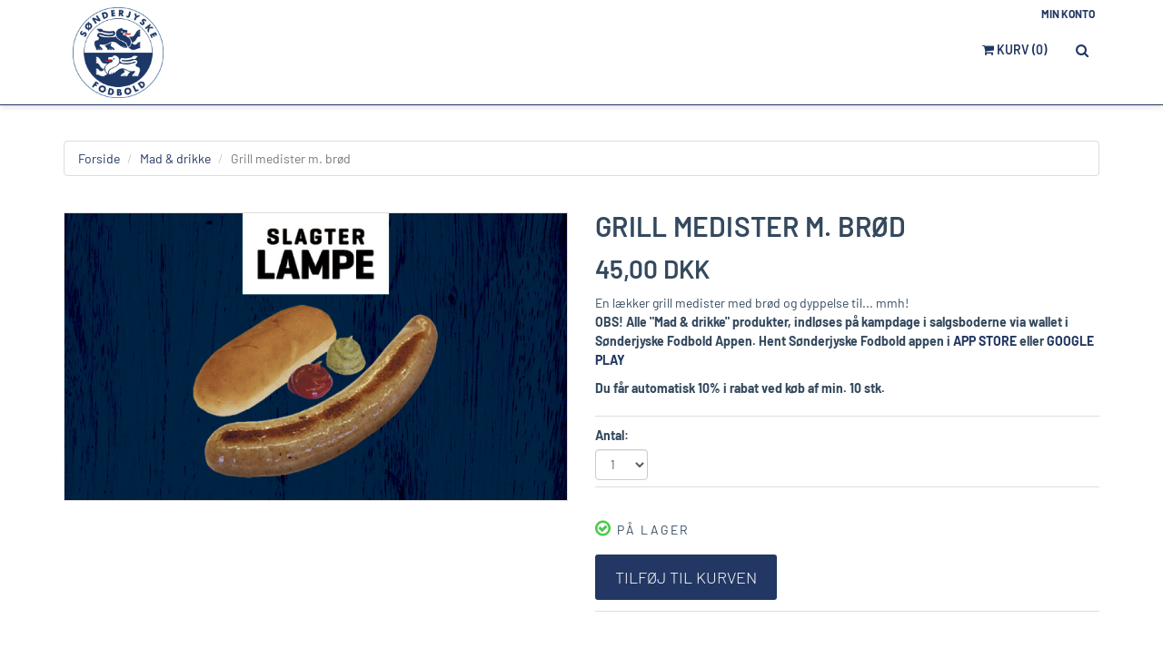

--- FILE ---
content_type: text/html; charset=UTF-8
request_url: https://shop.soenderjyskefodbold.dk/madogdrikke/grillmedistermbroedfodbold
body_size: 7637
content:
<!DOCTYPE html>
<html lang="da">
	<head>
		<title>S&oslash;nderjyskE Fodbold</title>
		<meta charset="UTF-8" />
		<!-- Responsive meta tag -->
		<meta name="viewport" content="width=device-width, initial-scale=1.0" />
		<!-- Prevent IE compatibility view -->
		<meta http-equiv="X-UA-Compatible" content="IE=Edge" />
		<!-- Prevent iOS from displaying numbers as phonenumbers -->
		<meta name="format-detection" content="telephone=no" />
		<meta name="robots" content="index,follow"/>
		<link rel="canonical" href="https://shop.soenderjyskefodbold.dk/"/>
		
		<link href="/styles/01-standard-shop/modules/fonts/barlow.css?lm=1746442259" rel="stylesheet" type="text/css" media="all" />
		<link href="/styles/all.css?lm=1746442294" rel="stylesheet" type="text/css" media="all" />
		<link href="/upload/styles/shop_custom_style.css?lm=1746442216" rel="stylesheet" type="text/css" media="all" />

		<!-- Common Javascript variables -->
		<script>
			var i18nPrefix = "";
			var activeLanguageCode = 'da';
			var activeCountryCode = 'DK';
			var activeCurrencyCode = 'DKK';
			var defaultLocale = 'da-DK';
			var siteUrl = "https://shop.soenderjyskefodbold.dk/";
			const serverNow = new Date('2026-01-20T02:18:49+01:00');
		
			var shopName = 'Sønderjyske Fodbold';
			var zipCodeMaxLength = '';
			const queryFrame = '';
		
		</script>

		<script type="text/javascript" src="/scripts/__8299f506b6d16cb25fb146e2e8f571af.min.js"></script>
		<script type="text/javascript" src="/scripts/__e55557b9ae660f74f75f555be3f3f40a.min.js"></script>
		<script type="text/javascript" src="/scripts/__8289f72162c43b26e07d6099cd67710e.min.js"></script>
		<script type="text/javascript" src="/scripts/__3f3c9e205eee0250df403008dfc2c29e.min.js"></script>
		<script type="text/javascript" src="/scripts/__57dc45f8797634334867aa1b17a145bc.min.js"></script>
		<script type="text/javascript" src="/scripts/__ee4c249439a14dd7d8ea0e6bea01e949.min.js"></script>
		<script type="text/javascript" src="/scripts/__0595feff95a8777649cfd1051bd4f518.min.js"></script>
		<script type="text/javascript" src="/scripts/__5dbdd266885aac9c1cca4a7b584562e9.min.js"></script>
		<script type="text/javascript" src="/scripts/__7cafd163b823d766252141d331d53f15.min.js"></script>
		<!-- HTML5 Shim and Respond.js IE8 support of HTML5 elements and media queries -->
		<!--[if lt IE 9]>
		<script src="//oss.maxcdn.com/libs/html5shiv/3.7.0/html5shiv.js"></script>
		<script src="//oss.maxcdn.com/libs/respond.js/1.4.2/respond.min.js"></script>
		<![endif]-->

		<!-- ESI Status -->
		<script type="text/javascript">
			var statusData = {"cart_item_count":0,"cart_total_price_amount":0,"cart_total_price_formatted":"0,00","cart_currency_code":"DKK","cart_total_price_excl_fee_amount":0,"cart_total_price_excl_fee_formatted":"0,00","customer_logged_in":false,"customer_id":0,"customer_name":"","customer_username":"","customer_email":"","customer_groups":[],"has_active_promotions":true,"has_vip_contracts":[]};
		</script>

		<!-- Tracking -->
		<!-- Google Tag Manager -->
<script>(function(w,d,s,l,i){w[l]=w[l]||[];w[l].push({'gtm.start':
new Date().getTime(),event:'gtm.js'});var f=d.getElementsByTagName(s)[0],
j=d.createElement(s),dl=l!='dataLayer'?'&l='+l:'';j.async=true;j.src=
'//www.googletagmanager.com/gtm.js?id='+i+dl;f.parentNode.insertBefore(j,f);
})(window,document,'script','dataLayer','G-DL9PT8K99T');</script>
<!-- End Google Tag Manager -->
<!-- Global site tag (gtag.js) – Google Analytics -->
<script async src="https://www.googletagmanager.com/gtag/js?id=<!-- Google tag (gtag.js) --> <script async src="https://www.googletagmanager.com/gtag/js?id=G-DL9PT8K99T"></script> <script>   window.dataLayer = window.dataLayer || [];   function gtag(){dataLayer.push(arguments);}   gtag('js'"></script>
<script>window.dataLayer = window.dataLayer || []; function gtag(){dataLayer.push(arguments);} gtag('js', new Date()); gtag('config', '<!-- Google tag (gtag.js) --> <script async src="https://www.googletagmanager.com/gtag/js?id=G-DL9PT8K99T"></script> <script>   window.dataLayer = window.dataLayer || [];   function gtag(){dataLayer.push(arguments);}   gtag('js'' );</script>
			<!-- Facebook Pixel Code -->
			<script>
				!function(f,b,e,v,n,t,s){if(f.fbq)return;n=f.fbq=function(){n.callMethod?
				n.callMethod.apply(n,arguments):n.queue.push(arguments)};if(!f._fbq)f._fbq=n;
				n.push=n;n.loaded=!0;n.version='2.0';n.queue=[];t=b.createElement(e);t.async=!0;
				t.src=v;s=b.getElementsByTagName(e)[0];s.parentNode.insertBefore(t,s)}(window,
				document,'script','//connect.facebook.net/en_US/fbevents.js');
				fbq('init', '1347052442628310');
				fbq('track', 'PageView');
			</script>
			<noscript><img height="1" width="1" style="display:none" src="https://www.facebook.com/tr?id=1347052442628310&amp;ev=PageView&amp;noscript=1"/></noscript>
			<!-- End Facebook Pixel Code -->
		<script type="text/javascript">
			$(function() {
				tracking.init();
			});
		</script>
		
		<!-- DeviceLogger -->
		
		<script type="text/javascript">
			$(function() {
				deviceLogger.lazyLogHardware();
			});
		</script>
		
	</head>
	<body data-page_label="product"
		class="
			page_label__product
			
				site-group-football
				-frame
			
		">
		<!-- Google Tag Manager -->
<noscript><iframe src="//www.googletagmanager.com/ns.html?id=G-DL9PT8K99T"
height="0" width="0" style="display:none;visibility:hidden"></iframe></noscript>
<!-- End Google Tag Manager -->
		
<!-- Header -->
<!-- Fixed navbar start -->
<div class="navbar navbar-tshop navbar-fixed-top megamenu hide-on-clean-frame" role="navigation">
	<div class="header-background">
		<div class="navbar-top">
	<div class="container hide-in-checkout">
		<div class="row">
			<div class="col-lg-6 col-sm-6 col-xs-6 col-md-6">
				<div class="pagelet">
					<div class="pull-left ">
						<p>
<script>// <![CDATA[
$(function(){
	$('.reservation-alert').parent().remove();	
});
// ]]></script>
</p>
					</div>
				</div>
			</div>
			<div class="col-lg-6 col-sm-6 col-xs-6 col-md-6 no-margin no-padding">
				<div class="pull-right">
					<ul class="userMenu">
						
						<li class="frontend_user_logged_in" style="display: none;">
	<a href="/pos">
		<span class="hidden-xs">
			Point of Sale
		</span>
		<i class="glyphicon glyphicon-tasks hide visible-xs"></i>
	</a>
</li>
<li class="customer_logged_in hidden-burger-visible show-as-inline-block" id="usermenu-my-account" style="display: none;">
	<a href="/konto">
		Min konto
	</a>
</li>
<li class="customer_not_logged_in hidden-burger-visible show-as-inline-block" id="usermenu-login" style="display: none;">
	<a href="#" onclick="frameShop.openAccount(); return false;">
		Min konto
	</a>
</li>

						

						

					</ul>
				</div>
			</div>
		</div>
	</div>
</div>


		<div class="container">
			<div class="navbar-header">
				<button type="button" class="navbar-toggle navbar-burger" data-target=".navbar-collapse"
						aria-label="Toggle navigation">
					<span class="icon-bar"></span>
					<span class="icon-bar"></span>
					<span class="icon-bar"></span>
				</button>
				<a href="https://shop.soenderjyskefodbold.dk/" class="navbar-brand">
	<img id="logo" src="/images/99-local/logo.png"/>
</a>

				<button type="button" class="navbar-toggle navbar-minicart" data-toggle="collapse" data-target=".navbar-cart">
	<span class="cartRespons">
		<a href="/kurv" class="minicart dropdown-toggle" style="display: none;" >
			<i class="fa fa-shopping-cart"> </i>
			Kurv
			<span class="minicart_not_empty">
				(<span class="num_items">0</span>)
			</span>
			<span class="minicart_empty">
				(<span class="num_items">0</span>)
			</span>
		</a>
	</span>
</button>

			</div>

			<div class="navbar-collapse collapse">
				<ul class="nav navbar-nav">
					

					<li class="menu_item hidden-burger-hidden air_below">
		<form class="mobile-search-form" action="/søg" onsubmit="niSearch.search(this); $('.search-full').removeClass('active'); return false;">
			<input class="center-block" type="search" data-searchurl="/søg" name="query" placeholder="Søg efter ..." value="">
			<button type="submit" class="btn btn-nobg"><i class="fa fa-search fa-lg"> </i></button>
		</form>
</li>

					<li class="menu_item hidden-burger-hidden customer_logged_in air_below" style="display: none;">
	<a href="/konto">
		Min konto
	</a>
</li>
<li class="menu_item hidden-burger-hidden customer_not_logged_in air_below">
	<a href="#" onclick="frameShop.openAccount(); return false;">
		Min konto
	</a>
</li>

					



					<li id="menu_account_tickets" class="menu_item" style="display: none;">
	<a href="/konto/billetter"><span class="navigation_name">Mine billetter</span></a>
</li>

					
				</ul>

				

				<!--- this part will be hidden for mobile version -->
				<div class="nav navbar-nav navbar-right hidden-burger-visible">
					<ul class="nav navbar-nav nav-white">
	<li class="menu_item dropdown megamenu-columns js-manual_dropdown">
		<div class="cartMenu hidden-burger-visible">
			<a href="/kurv" class="minicart dropdown-toggle" data-toggle="dropdown-toggle">
				<i class="fa fa-shopping-cart"> </i>
				Kurv
				<span class="minicart_not_empty" style="display: none;">
					(<span class="num_items">0</span>)
				</span>
				<span class="minicart_empty" style="display: none;">
					(<span class="num_items">0</span>)
				</span>
			</a>
			
			<!-- DROPDOWN -->
<ul class="dropdown-menu hidden-burger-visible scale-in-tr">
	<li class="megamenu-content">
		<div class="minicart-title-container">
			<a href="/kurv" class="minicart dropdown-toggle" data-toggle="dropdown-toggle">
				<i class="fa fa-shopping-bag"> </i>
				<span class="minicart_not_empty" style="display: none;">
					(<span class="num_items">0</span>)
				</span>
				<span class="minicart_empty" style="display: none;">
					(<span class="num_items">0</span>)
				</span>
			</a>
			<a href="/kurv">
				Indkøbskurv
			</a>
		</div>

		<div id="cart_dropdown_content" class="loader_container"></div>
	</li>
</ul>

		</div>
	</li>
</ul>

					<div class="dropdown search-dropdown pull-right">
	<a class="btn btn-primary dropdown-toggle" data-toggle="dropdown" href="#"><i class="fa fa-search"></i></a>
	<div class="dropdown-menu">
		<form action="/søg" onsubmit="niSearch.search(this); $('.search-full').removeClass('active'); return false;">
			<input autofocus type="search" data-searchurl="/søg" name="query" placeholder="Søg efter ..." value="">
			<button type="submit" class="btn btn-lg btn-primary btn-block">
				<i class="fa fa-search"></i>
				Søg
			</button>
		</form>
	</div>
</div>

				</div>
				<!--/.navbar-nav hidden-xs-->
			</div>
			<!--/.nav-collapse -->

		</div>
		<!--/.container -->
	</div>
</div>
<!-- /.Fixed navbar  -->


<!-- Content -->
<div class="main-container headerOffset globalPaddingBottom">
	<noscript>
		<div class="container">
			<div class="row">
				<div class="col-md-12">
					<div class="alert alert-danger">
						
						<p>Det ser ud til, at JavaScript er slået fra i din browser.</p>
						<p>Du skal aktivere JavaScript i browseren for at kunne handle her på sitet.</p>
					</div>
				</div>
			</div>
		</div>
	</noscript>
	<div class="container hide-on-clean-frame hide-on-simple-frame">
	<div class="row">
		<div class="col-xs-12">
			<div id="breadcrumb_container">
				<ul class="breadcrumb">
					<li><a href="/">Forside</a></li>
					<li><a href="/madogdrikke">Mad &amp; drikke</a></li>
					
					<li class="active">Grill medister m. br&oslash;d</li>
					
				</ul>
			</div>
		</div>
	</div>
</div>
<script>
	var breadcrumbs = [{"categoryId":null,"productId":null,"path":null,"name":"Forside"},{"categoryId":6697,"productId":null,"path":"madogdrikke","name":"Mad & drikke"},{"categoryId":null,"productId":530567,"path":"menu\/madogdrikke\/grillmedistermbroedfodbold","name":"Grill medister m. br\u00f8d"}];
</script>

	
<div class="container air_above">
	
	
	<div class="row">
		<!-- left column -->
		<div class="col-lg-6 col-md-6 col-sm-6 col-xs-12">
			<div class="js-main-image main-image sp-wrap no-padding style3">
				
				<a href="https://shop.soenderjyskefodbold.dk/upload/images/product_image/thumb/64/1754556092___34064.jpg">
					<img data-index="0" src="https://shop.soenderjyskefodbold.dk/upload/images/product_image/thumb/64/1754556092___34064.jpg" width="60" height="75" data-retina="https://shop.soenderjyskefodbold.dk/upload/images/product_image/thumb_retina/64/1754556092___34064.jpg" data-original-image="" class="retina img-responsive" alt="" />
				</a>
				
			</div>
		</div>
		<div class="col-lg-6 col-md-6 col-sm-5 col-xs-12">
			<div class="product-right-column">
				<h1 class="product-title">Grill medister m. br&oslash;d</h1>
<div class="product-price loader_container js-prices" data-price_amount="4500000" data-has_customer_discounts="" data-product_id="530567">
	<span class="price-sales js-customer_price">45,00 DKK</span>
	
	
	<span class="price-standard js-base_price" style="display: none;">45,00 DKK</span>
	
	<div class="viabill-pricetag" data-view="product" data-dynamic-price=".price-sales"></div>
</div>


<div class="details-description">
	<p><p><span>En l&aelig;kker grill medister med br&oslash;d og dyppelse til... mmh!</span><br /><strong>OBS! Alle "Mad &amp; drikke" produkter, indl&oslash;ses p&aring; kampdage i salgsboderne via wallet i S&oslash;nderjyske Fodbold Appen.&nbsp;</strong><strong><span>Hent S&oslash;nderjyske Fodbold appen i&nbsp;<a href="https://apps.apple.com/dk/app/s%C3%B8nderjyske/id1601387498?l=da" target="_blank">APP STORE</a> eller <a href="https://play.google.com/store/apps/details?id=dk.combine.venuesje" target="_blank">GOOGLE PLAY</a></span></strong></p>
<p><strong><span>Du f&aring;r automatisk 10% i rabat ved k&oslash;b af min. 10 stk.</span></strong></p></p>
</div>

<div id="add-to-cart-modal">
	<div id="add-to-cart-modal-backdrop" class="modal-backdrop fade" onclick="product.hideAddToCartModal();"></div>
	<div class="add-to-cart-modal-dialog">
		<div class="add-to-cart-modal-content">

<form id="add-to-cart" method="post" onsubmit="product.addToCart(this); return false;" class="loader_container">
	<input type="hidden" name="cart_action" value="add"/>
	<input type="hidden" name="product_id" value="530567"/>
	
	<div class="productFilter">
		<div id="quantity" class="filterBox" style="display: none;">
			<label>Antal:</label>
			<select name="cart_quantity" class="form-control js-fancy-number-input" data-min="1" data-quantity="99744" data-allow_negative="1">
				<option value="1" selected>1</option>
<option value="2">2</option>
<option value="3">3</option>
<option value="4">4</option>
<option value="5">5</option>
<option value="6">6</option>
<option value="7">7</option>
<option value="8">8</option>
<option value="9">9</option>
<option value="10">10</option>

			</select>
		</div>
		<div id="variant" class="filterBox" style="display: none;">
			<label>Variant:</label>
			<div>
				<input type="hidden" name="product_variant_id_for_530567" class=""  value="531295" data-quantity="99744"/>
			</div>
		</div>
		
		
<div class="js-customization filterBox" style="display: none">
	<input class="js-customization-property" type="hidden" name="properties[product_customization][value_id]" value=""/>
	<label>Grill medister m. br&oslash;d:</label>
	<select name="playername" class="form-control js-customization-playername">
		<option value="nocustomization">Intet tryk</option>
		<option value="custom">Eget navn og nr.</option>
		
	</select>
</div>
<div class="js-customization-text form-horizontal" style="display: none;">
	<hr/>
	<div class="form-group">
		<label class="col-md-4 control-label">Valgfrit nummer:</label>
		<div class="col-md-4">
			<input name="customization_number" value="" type="number" min="0" max="99" maxlength="2" class="customization number required form-control" />
		</div>
		<div class="col-md-4">
			<p>Maks. 2 cifre</p>
		</div>
	</div>
	<div class="form-group">
		<label class="col-md-4 control-label">Valgfrit navn:</label>
		<div class="col-md-4">
			<input name="customization_name" maxlength="20" value="" type="text" class="customization required form-control" />
		</div>
		<div class="col-md-4">
			<p>Maks. 20 tegn</p>
		</div>
	</div>
</div>
<p class="js-customization text-warning" style="display: none;">OBS: Trøjer med påtrykt navn/nummer byttes ikke!</p>
<script type="text/javascript">
	
</script>


	</div>

	<div class="cart-actions">
		
		
		<div id="cart_action_in_stock" class="clearfix">
			<h3 class="incaps product_in_stock">
				<i class="fa fa fa-check-circle-o color-in"></i> På lager
			</h3>
			<button id="add-to-cart-button" class="button btn-cart cart first" type="submit">Tilføj til kurven</button>
			<div style="clear: both;"></div>
		</div>
		<div class="js-add_to_cart_feedback" style="display: none; clear: both;"></div>
		
		
	</div>
	
</form>

		</div>
	</div>
</div>
<div id="add-to-cart-feedback-modal" class="modal fade" style="display: none;">
	<div class="modal-dialog modal-sm">
		<div class="modal-content">
			<div class="modal-body">
				<div class="js-add_to_cart_feedback"></div>
				<a href="/kurv" class="btn btn-block btn-primary">
					Gå til kurven
				</a>
				<button href="#" class="btn btn-block btn-primary" data-dismiss="modal">
					Shop videre
				</button>
			</div>
		</div>
	</div>
</div>
<button class="add-to-cart-floater" onclick="product.showAddToCartModal();">
	<span class="fa fa-cart-plus"></span>
</button>


			</div>
		</div>
	</div>
	
	
	
	

	

	


	<div style="clear:both"></div>
	<div class="gap"></div>
</div>
<script type="text/javascript">
	
	var product4Event = {};
	
	
	product.type = 'sellable';
	product.priceNormal = 45.00;
	product.productVariantPrices = [];
	product.currencyCode = 'DKK';
	product4Event.id = 530567;
	product4Event.name = "Grill medister m. br&oslash;d"; // We use double quotes as only these are escaped when rendered
	product4Event.price = 45.00;
	product4Event.categoryName = 'Mad &amp; drikke';
	relewise.viewedProductId = 530567;
	
	
	$(document).ready(function() {
		product.init();
		product4Event.currencyCode = product.currencyCode;
		$(document).trigger('cmb:productView', [product4Event]);
		customerPrices.init();
	});
	
</script>
<script type="application/ld+json">
	
	
	
	
	

</script>

</div>

<!-- Footer -->

<footer class="hide-on-clean-frame hide-on-simple-frame">
	<div class="footer" id="footer">
		<div class="pagelet">
			
		</div>
	</div>
	<!--/.footer-->

	<div class="footer-bottom">
		<div class="container">
	
	<p class="pull-left" itemscope itemtype="http://schema.org/PostalAddress">
		Sønderjyske Fodbold
		 - <span itemprop="streetAddress">Stadionvej 5</span>, <span itemprop="postalCode">6100</span> <span itemprop="addressLocality">Haderslev</span>
		 - Email: <a href="mailto:kontakt@soenderjyskefodbold.dk" itemprop="email">kontakt@soenderjyskefodbold.dk</a>
		 - Tlf: <span itemprop="telephone">23 23 11 76</span>
		 - CVR: <span itemprop="vatID">31588111</span>
	</p>

	<script type="application/ld+json">
		
	</script>

	<script type="text/javascript">
		// Some shops may allow account takeover based on a token.
		if (window.frameShop !== undefined) {
			frameShop.allowTakeover = '';
		}
	</script>
	
	<div class="pull-right paymentMethodImg">
		
	</div>
	<p class="pull-right terms-container">
	<a href="/side/handelsbetingelser">Handelsbetingelser</a>
</p>

</div>

		<div class="pagelet">
			
		</div>
	</div>
	<!--/.footer-bottom-->
</footer>


<script type="text/javascript">
	$(function() {
		frameShop.init();
	});
</script>



		<div id="i_am_xs" class="visible-xs-block"></div>
		<script type="text/javascript">
			
			frame.fancyNumberInput.enabled = 0;
			
			$(function() {
				frame.init();
			});

			//
			// Browser update bar for old browsers
			//
			// Browsers categorized as "old browsers" are updated automatically over time:
			// If a browser is no longer supported by the vendor or has security vulnerabilities, it will be notified.
			// If you need to edit which browsers should be notified, go to: https://browser-update.org
			//
			var $buoop = {insecure:true, mobile:false, api:2019.09 };
			function $buo_f() {
				var e = document.createElement("script");
				e.src = "//browser-update.org/update.min.js";
				document.body.appendChild(e);
			}
			try {
				document.addEventListener("DOMContentLoaded", $buo_f, false);
			}
			catch (e) {
				window.attachEvent("onload", $buo_f);
			}
		</script>
		<!-- Tracking -->
		
		
		<div id="privacy_terms_modal" class="modal fade">
			<div class="modal-dialog modal-lg">
				<div class="modal-content loader_container">
					<div class="modal-header">
						<button type="button" class="close" data-dismiss="modal" aria-hidden="true">&times;</button>
						<h4 class="modal-title modal-title-site text-center"></h4>
					</div>
					<div class="modal-body">
					</div>
					<div class="modal-footer">
						<button type="button" class="btn btn-default" data-dismiss="modal">Luk</button>
						<button type="button" class="btn btn-primary" data-dismiss="modal" onclick="$('#accept_privacy_terms').attr('checked', true);">Accepter</button>
					</div>
				</div>
			</div>
		</div>
	</body>
</html>


--- FILE ---
content_type: text/css
request_url: https://shop.soenderjyskefodbold.dk/styles/all.css?lm=1746442294
body_size: 3471
content:
@import url('all-blessed2.css?z=1746442294191');@import url('all-blessed1.css?z=1746442294191');.progress-indicator.stacked>li .bubble:before,.progress-indicator.stacked>li .bubble:after{left:50%;margin-left:-1.5px;width:3px;height:100%}.progress-indicator.stacked .stacked-text{position:relative;z-index:10;top:0;margin-left:60% !important;width:45% !important;display:inline-block;text-align:left;line-height:1.2em}.progress-indicator.stacked>li a{border:none}.progress-indicator.stacked.nocenter>li .bubble{margin-left:0;margin-right:0}.progress-indicator.stacked.nocenter>li .bubble:before,.progress-indicator.stacked.nocenter>li .bubble:after{left:10px}.progress-indicator.stacked.nocenter .stacked-text{width:auto !important;display:block;margin-left:40px !important}@media handheld, screen and (max-width: 400px){.progress-indicator{font-size:60%}}#seatmap-step-ticketview .product{border:0}.CartProduct.CartSubProduct{border-top-style:dashed}.table .CartSubProduct td{border-top-style:dashed}.table .sub_product td{border-top-style:dashed}#selected_seats_list .addedProductRow>td{border-top:0}#selected_seats_list .addedProductRow label{font-weight:normal}.event{border:1px solid #DBDBDB;overflow:hidden;-moz-transition:all 0.5s ease 0s;-webkit-transition:all 0.5s ease 0s;-o-transition:all 0.5s ease 0s;-ms-transition:all 0.5s ease 0s;transition:all 0.5s ease 0s}.event:hover{border-color:#333333}.event:hover img{-webkit-transform:scale(1.1) rotate(-1.5deg);-moz-transform:scale(1.1) rotate(-1.5deg);-ms-transform:scale(1.1) rotate(-1.5deg);-o-transform:scale(1.1) rotate(-1.5deg);transform:scale(1.15) rotate(-1.5deg)}.event .event-image{overflow:hidden}.event .event-info{line-height:19px;font-size:18px;text-transform:uppercase}.event .event-action{padding-right:48px;text-align:center}.event.next-event .event-info{padding:12px 47px 0}.event.next-event .event-action{padding:12px 47px}@media (min-width: 992px){.event.next-event{height:174px}.event.next-event img{max-height:172px}.event.next-event .event-info,.event.next-event .event-action{display:flex;flex-direction:column;justify-content:center;height:172px;padding:0 47px}}.event img{margin:0 auto;max-width:70%;-moz-transition:all 0.5s ease 0s;-webkit-transition:all 0.5s ease 0s;-ms-transition:all 0.5s ease 0s;-o-transition:all 0.5s ease 0s;transition:all 0.5s ease 0s}.event .btn{padding:8px 32px}.event-list{display:flex;flex-direction:row;flex-wrap:wrap;justify-content:flex-start;align-items:stretch}.event-list .event{flex-grow:1;margin-bottom:15px}@media (min-width: 768px){.event-list .event{flex-basis:49%}.event-list .event:nth-child(odd):not(:last-child){margin-right:15px}}.event-list .event-full-width{flex-basis:100%}.event-list .event-info{padding:12px 32px 0}.event-list .event-action{padding:12px 0}@media (min-width: 992px){.event-list .event-info{float:left;padding:12px 0 12px 48px}.event-list .event-action{float:right;padding:12px 48px 12px 0}}@media (min-width: 768px){.event-list.first-event-wide .event:nth-child(even){margin-right:15px}.event-list.first-event-wide .event:nth-child(odd){margin-right:0px}}.alert-tickets-event{margin-bottom:8px}.btn-tickets-event{margin:-3px;min-width:70px;font-size:12px;text-transform:uppercase}:root{--season-card-text-color: $brand-primary;--season-card-name-color: $brand-primary;--season-card-action-text-color: $brand-primary;--season-card-action-bg-color: transparent}.season-card-history{display:flex;flex-wrap:wrap;justify-content:center;align-items:normal;gap:30px}.season-card-history-card{background-color:#FFFFFF;border-radius:20px;box-shadow:3px 3px 8px 0 rgba(0,0,0,0.25);padding:15px;position:relative;width:355px;min-height:220px;color:var(--season-card-text-color);display:flex}.season-card-history-card::before{content:' ';position:absolute;top:0;right:0;bottom:0;width:155px;-webkit-mask-image:url("/images/02-event-shop/season-card-mask-image.svg");mask-image:url("/images/02-event-shop/season-card-mask-image.svg");background-color:var(--season-card-action-bg-color);background-size:cover;border-top-right-radius:20px;border-bottom-right-radius:20px}.season-card-history-card .season-card-name{color:var(--season-card-name-color);font-weight:bold;flex-direction:column}.season-card-history-card .column-data{display:flex;flex-direction:column;align-content:space-between;flex-grow:2;position:relative;min-height:1px;padding-left:15px;padding-right:15px}.season-card-history-card .column-actions{flex-grow:1;position:relative;min-height:1px;padding-left:0;padding-right:0;color:var(--season-card-action-text-color)}.season-card-history-card .column-actions .btn{color:var(--season-card-action-text-color)}.season-card-history-card .row-data{flex-grow:1}.season-card-history-card .row-actions{margin-top:8px;color:var(--season-card-action-text-color);text-transform:uppercase;font-weight:bold}.season-card-history-card .row-actions a{color:var(--season-card-action-text-color)}.season-card-history-card .row-actions a:not(:first-child){margin-left:16px}.season-card-history-card .progress-circle{width:70px;height:70px;margin:0 auto}.season-card-history-card .progress-circle .background{fill:var(--season-card-action-text-color)}.season-card-history-card .progress-circle .progress{stroke:var(--season-card-action-text-color)}.season-card-history-card .progress-circle text{fill:var(--season-card-action-text-color)}.season-card-qr-image{box-shadow:0 0 5px 0 rgba(0,0,0,0.2)}.season-card-profile-image{max-width:60px;outline:1px solid #EBEBEB}.season-card-attendance-event{position:relative;margin-bottom:10px;padding:10px;padding-right:60px;min-height:84px}.season-card-attendance-event:last-child{margin-bottom:0}.season-card-attendance-event .attendance-icon{position:absolute;top:0;right:0;bottom:0;width:70px;text-align:right;padding:15px 10px 10px;color:#FFFFFF;font-size:1.8em;-webkit-mask-image:url("/images/02-event-shop/season-card-mask-image.svg");mask-image:url("/images/02-event-shop/season-card-mask-image.svg")}.season-card-attendance-event.bg-success .attendance-icon{background-color:#3c763d}.season-card-attendance-event.bg-warning .attendance-icon{background-color:#8a6d3b}.season-card-attendance-event.bg-danger .attendance-icon{background-color:#a94442}.passbook-header{padding:10px;float:none;font-size:28px;line-height:1em;font-weight:bold;text-align:center;color:#FFFFFF}.passbook-header .navbar-brand{float:none}.passbook-time{text-align:center;font-size:16px;font-weight:bold}.passbook-qr{display:block;color:#A8AFB6;width:252px;margin:0 auto}.passbook-qr .passbook-qr-image{float:left;width:200px}.passbook-qr .passbook-qr-ticket-number{float:left;margin-right:-57px;margin-left:-57px;margin-top:90px;-ms-transform:rotate(90deg);-webkit-transform:rotate(90deg);transform:rotate(90deg)}.passbook-qr .passbook-qr-ad{float:left;margin-left:-49px;margin-right:-49px;margin-top:85px;-ms-transform:rotate(-90deg);-webkit-transform:rotate(-90deg);transform:rotate(-90deg)}.passbook-qr-landscape{display:none;color:#A5A5A5}.passbook-ticket{padding:12px 0;border-bottom:1px solid #CECECE}.passbook-actions{padding:15px 0;border-bottom:1px solid #CECECE}.passbook-footer{padding:15px 0}@media (min-width: 768px){.passbook-ticket-container{max-width:400px}}@media (min-width: 560px) and (max-width: 767px) and (orientation: landscape){.passbook-ticket-container .passbook-header{text-align:left}.passbook-ticket-container .passbook-time{display:block;margin-left:200px;padding-bottom:12px;text-align:left}.passbook-ticket-container .passbook-qr{display:none}.passbook-ticket-container .passbook-qr-landscape{display:block;float:left;margin-top:15px;margin-left:-15px}.passbook-ticket-container .passbook-ticket,.passbook-ticket-container .passbook-actions,.passbook-ticket-container .passbook-footer{margin-left:200px}}#festival_steps .progress-indicator>li:not(.completed) a:hover{cursor:default}#festival_steps .progress-indicator>li:not(.completed) a:hover .bubble{background-color:#bbb;color:#bbb;border-color:#6f6f6f}#festival_steps .progress-indicator>li:not(.completed) a:hover .bubble:before,#festival_steps .progress-indicator>li:not(.completed) a:hover .bubble:after{background-color:#bbb;border-color:#6f6f6f}.step-controls .btn.back{margin-right:5px}.step-person{border-top:1px solid #ddd;padding:10px;background:#f9f8f8}.step-person:nth-of-type(2n+1){background:#FDFDFD}.season-card{background:#223763;padding:25px;-webkit-border-radius:15px;-moz-border-radius:15px;border-radius:15px;margin:15px auto;min-height:150px;width:270px}.season-card img{float:right;max-width:25%}.season-card label{color:#ffffff;display:inline;padding-right:4px}.season-card label.left{float:left;padding-top:19px;min-width:98px}.season-card.season-card-inline{background:none;padding:0;min-height:0;margin:0}.season-card.season-card-inline label{color:#000000}.season-card input{padding:5px;width:100%;margin-top:10px;border-color:#000;-webkit-border-radius:5px;-moz-border-radius:5px;border-radius:5px}.season-card .has-error{border:3px solid #e2001a}.season-card .input-sm,.season-card .input-group-sm>.form-control,.season-card .input-group-sm>.pensioCreditCardInput,.season-card #variant .input-group-sm>select,#variant .season-card .input-group-sm>select,.season-card .variant .input-group-sm>select,.variant .season-card .input-group-sm>select,.season-card .input-group-sm>.input-group-addon,.season-card .input-group-sm>.input-group-btn>.btn,.season-card .input-group-sm>.form-control,.season-card .input-group-sm>.pensioCreditCardInput,.season-card #variant .input-group-sm>select,#variant .season-card .input-group-sm>select,.season-card .variant .input-group-sm>select,.variant .season-card .input-group-sm>select,.season-card #variant .input-group-sm>select,.season-card .variant .input-group-sm>select,.season-card .input-group-sm>.input-group-addon,.season-card .input-group-sm>.input-group-btn>.btn,.season-card .form-group-sm .form-control,.season-card .form-group-sm .pensioCreditCardInput,.season-card .form-group-sm #variant select,#variant .season-card .form-group-sm select,.season-card .form-group-sm .variant select,.variant .season-card .form-group-sm select,.season-card .form-group-sm #variant select,.season-card #variant .form-group-sm select,.season-card .form-group-sm .variant select,.season-card .variant .form-group-sm select{height:36px;font-size:14px}.season-card .label-inline input{width:auto;margin-right:13px}.season-card .label-inline input.narrow{width:61px}.seasoncard_name_modal{z-index:99999 !important}.CartProduct [id^=season_address_property] a{display:inline-block;margin-left:8px}.CartProduct [id^=season_address_property] div{display:inline-block}.CartProduct [id^=season_address_property] div::before{content:",";margin-right:8px}.CartProduct [id^=season_address_property] div:first-child::before{content:"";margin-right:0}#add_bet_to_cart_feedback{margin:20px auto}@media (min-width: 768px){#add_bet_to_cart_feedback{max-width:250px}}@media (min-width: 768px){#bet-wrapper{max-width:250px;background:#f8f8f8;border:1px solid #f1f1f1;padding:20px 30px}}#bet-wrapper .scores-wrapper{display:-webkit-flex;display:flex;flex-direction:row;margin-top:5px}#bet-wrapper .score-header{flex:50%;text-align:center}#bet-wrapper .score-home,#bet-wrapper .score-out,#bet-wrapper .score-divider{flex:auto}#bet-wrapper .score-divider{margin:5px}#bet-wrapper .add-to-cart-button{margin-top:10px}.card-card{border-top:1px solid #ddd;background-color:transparent;padding:8px 15px}.card-card:nth-child(2n){background-color:#f9f9f9}@media (max-width: 767px){.card-card{padding:15px;background-color:#FFFFFF;border-radius:20px;box-shadow:0 0 10px 0 rgba(0,0,0,0.25);margin-bottom:20px}}#logo{height:100px;margin-top:-32px;margin-right:8px}.navbar-tshop .navbar-header{margin-bottom:35px}.headerOffset,.headerCheckoutOffset,.simple-frame .headerOffset{padding-top:155px}.modal-header{background:#223763}.btn-nobg:hover,.cartMenu:hover>a.dropdown-toggle,.cartMenu a.dropdown-toggle:hover,.navbar-nav>li>a:hover{color:#fff}.search-dropdown .dropdown-toggle.btn-primary,.search-dropdown .dropdown-toggle.add-to-cart-floater{background-color:#fff;border-color:#fff;color:#223763}.search-dropdown .dropdown-toggle.btn-primary:hover,.search-dropdown .dropdown-toggle.add-to-cart-floater:hover,.search-dropdown .dropdown-toggle.btn-primary:active,.search-dropdown .dropdown-toggle.add-to-cart-floater:active,.search-dropdown .dropdown-toggle.btn-primary.active,.search-dropdown .dropdown-toggle.active.add-to-cart-floater{background-color:#223763;border-color:#223763;color:#fff}.search-dropdown.open .dropdown-toggle.btn-primary,.search-dropdown.open .dropdown-toggle.add-to-cart-floater{background-color:#223763;border-color:#223763;color:#fff}.navbar-toggle{background:none}.navbar-tshop{border-bottom:1px solid #223763;box-shadow:0 1px 7px 0 rgba(127,127,127,0.3)}#siteSelect,#siteSelectMobile{color:#DA291C}.open #siteSelectMobile{color:#fff}@media all and (max-width: 767px){#siteSelect{padding-top:12px}}@media (max-width: 767px){.navbar-collapse .dropdown-menu{font-size:18px;text-align:center}.navbar-collapse .dropdown-menu>li>a{color:#fff}}

--- FILE ---
content_type: text/css
request_url: https://shop.soenderjyskefodbold.dk/styles/all-blessed1.css?z=1746442294191
body_size: 60205
content:
.flag-icon-ni.flag-icon-squared{background-image:url(../images/01-standard-shop/flags/1x1/ni.svg)}.flag-icon-nl{background-image:url(../images/01-standard-shop/flags/4x3/nl.svg)}.flag-icon-nl.flag-icon-squared{background-image:url(../images/01-standard-shop/flags/1x1/nl.svg)}.flag-icon-no,.flag-icon-lang-nb{background-image:url(../images/01-standard-shop/flags/4x3/no.svg)}.flag-icon-no.flag-icon-squared,.flag-icon-squared.flag-icon-lang-nb{background-image:url(../images/01-standard-shop/flags/1x1/no.svg)}.flag-icon-np{background-image:url(../images/01-standard-shop/flags/4x3/np.svg)}.flag-icon-np.flag-icon-squared{background-image:url(../images/01-standard-shop/flags/1x1/np.svg)}.flag-icon-nr{background-image:url(../images/01-standard-shop/flags/4x3/nr.svg)}.flag-icon-nr.flag-icon-squared{background-image:url(../images/01-standard-shop/flags/1x1/nr.svg)}.flag-icon-nu{background-image:url(../images/01-standard-shop/flags/4x3/nu.svg)}.flag-icon-nu.flag-icon-squared{background-image:url(../images/01-standard-shop/flags/1x1/nu.svg)}.flag-icon-nz{background-image:url(../images/01-standard-shop/flags/4x3/nz.svg)}.flag-icon-nz.flag-icon-squared{background-image:url(../images/01-standard-shop/flags/1x1/nz.svg)}.flag-icon-om{background-image:url(../images/01-standard-shop/flags/4x3/om.svg)}.flag-icon-om.flag-icon-squared{background-image:url(../images/01-standard-shop/flags/1x1/om.svg)}.flag-icon-pa{background-image:url(../images/01-standard-shop/flags/4x3/pa.svg)}.flag-icon-pa.flag-icon-squared{background-image:url(../images/01-standard-shop/flags/1x1/pa.svg)}.flag-icon-pe{background-image:url(../images/01-standard-shop/flags/4x3/pe.svg)}.flag-icon-pe.flag-icon-squared{background-image:url(../images/01-standard-shop/flags/1x1/pe.svg)}.flag-icon-pf{background-image:url(../images/01-standard-shop/flags/4x3/pf.svg)}.flag-icon-pf.flag-icon-squared{background-image:url(../images/01-standard-shop/flags/1x1/pf.svg)}.flag-icon-pg{background-image:url(../images/01-standard-shop/flags/4x3/pg.svg)}.flag-icon-pg.flag-icon-squared{background-image:url(../images/01-standard-shop/flags/1x1/pg.svg)}.flag-icon-ph{background-image:url(../images/01-standard-shop/flags/4x3/ph.svg)}.flag-icon-ph.flag-icon-squared{background-image:url(../images/01-standard-shop/flags/1x1/ph.svg)}.flag-icon-pk{background-image:url(../images/01-standard-shop/flags/4x3/pk.svg)}.flag-icon-pk.flag-icon-squared{background-image:url(../images/01-standard-shop/flags/1x1/pk.svg)}.flag-icon-pl{background-image:url(../images/01-standard-shop/flags/4x3/pl.svg)}.flag-icon-pl.flag-icon-squared{background-image:url(../images/01-standard-shop/flags/1x1/pl.svg)}.flag-icon-pm{background-image:url(../images/01-standard-shop/flags/4x3/pm.svg)}.flag-icon-pm.flag-icon-squared{background-image:url(../images/01-standard-shop/flags/1x1/pm.svg)}.flag-icon-pn{background-image:url(../images/01-standard-shop/flags/4x3/pn.svg)}.flag-icon-pn.flag-icon-squared{background-image:url(../images/01-standard-shop/flags/1x1/pn.svg)}.flag-icon-pr{background-image:url(../images/01-standard-shop/flags/4x3/pr.svg)}.flag-icon-pr.flag-icon-squared{background-image:url(../images/01-standard-shop/flags/1x1/pr.svg)}.flag-icon-ps{background-image:url(../images/01-standard-shop/flags/4x3/ps.svg)}.flag-icon-ps.flag-icon-squared{background-image:url(../images/01-standard-shop/flags/1x1/ps.svg)}.flag-icon-pt{background-image:url(../images/01-standard-shop/flags/4x3/pt.svg)}.flag-icon-pt.flag-icon-squared{background-image:url(../images/01-standard-shop/flags/1x1/pt.svg)}.flag-icon-pw{background-image:url(../images/01-standard-shop/flags/4x3/pw.svg)}.flag-icon-pw.flag-icon-squared{background-image:url(../images/01-standard-shop/flags/1x1/pw.svg)}.flag-icon-py{background-image:url(../images/01-standard-shop/flags/4x3/py.svg)}.flag-icon-py.flag-icon-squared{background-image:url(../images/01-standard-shop/flags/1x1/py.svg)}.flag-icon-qa{background-image:url(../images/01-standard-shop/flags/4x3/qa.svg)}.flag-icon-qa.flag-icon-squared{background-image:url(../images/01-standard-shop/flags/1x1/qa.svg)}.flag-icon-re{background-image:url(../images/01-standard-shop/flags/4x3/re.svg)}.flag-icon-re.flag-icon-squared{background-image:url(../images/01-standard-shop/flags/1x1/re.svg)}.flag-icon-ro{background-image:url(../images/01-standard-shop/flags/4x3/ro.svg)}.flag-icon-ro.flag-icon-squared{background-image:url(../images/01-standard-shop/flags/1x1/ro.svg)}.flag-icon-rs{background-image:url(../images/01-standard-shop/flags/4x3/rs.svg)}.flag-icon-rs.flag-icon-squared{background-image:url(../images/01-standard-shop/flags/1x1/rs.svg)}.flag-icon-ru{background-image:url(../images/01-standard-shop/flags/4x3/ru.svg)}.flag-icon-ru.flag-icon-squared{background-image:url(../images/01-standard-shop/flags/1x1/ru.svg)}.flag-icon-rw{background-image:url(../images/01-standard-shop/flags/4x3/rw.svg)}.flag-icon-rw.flag-icon-squared{background-image:url(../images/01-standard-shop/flags/1x1/rw.svg)}.flag-icon-sa{background-image:url(../images/01-standard-shop/flags/4x3/sa.svg)}.flag-icon-sa.flag-icon-squared{background-image:url(../images/01-standard-shop/flags/1x1/sa.svg)}.flag-icon-sb{background-image:url(../images/01-standard-shop/flags/4x3/sb.svg)}.flag-icon-sb.flag-icon-squared{background-image:url(../images/01-standard-shop/flags/1x1/sb.svg)}.flag-icon-sc{background-image:url(../images/01-standard-shop/flags/4x3/sc.svg)}.flag-icon-sc.flag-icon-squared{background-image:url(../images/01-standard-shop/flags/1x1/sc.svg)}.flag-icon-sd{background-image:url(../images/01-standard-shop/flags/4x3/sd.svg)}.flag-icon-sd.flag-icon-squared{background-image:url(../images/01-standard-shop/flags/1x1/sd.svg)}.flag-icon-se,.flag-icon-lang-sv{background-image:url(../images/01-standard-shop/flags/4x3/se.svg)}.flag-icon-se.flag-icon-squared,.flag-icon-squared.flag-icon-lang-sv{background-image:url(../images/01-standard-shop/flags/1x1/se.svg)}.flag-icon-sg{background-image:url(../images/01-standard-shop/flags/4x3/sg.svg)}.flag-icon-sg.flag-icon-squared{background-image:url(../images/01-standard-shop/flags/1x1/sg.svg)}.flag-icon-sh{background-image:url(../images/01-standard-shop/flags/4x3/sh.svg)}.flag-icon-sh.flag-icon-squared{background-image:url(../images/01-standard-shop/flags/1x1/sh.svg)}.flag-icon-si{background-image:url(../images/01-standard-shop/flags/4x3/si.svg)}.flag-icon-si.flag-icon-squared{background-image:url(../images/01-standard-shop/flags/1x1/si.svg)}.flag-icon-sj{background-image:url(../images/01-standard-shop/flags/4x3/sj.svg)}.flag-icon-sj.flag-icon-squared{background-image:url(../images/01-standard-shop/flags/1x1/sj.svg)}.flag-icon-sk{background-image:url(../images/01-standard-shop/flags/4x3/sk.svg)}.flag-icon-sk.flag-icon-squared{background-image:url(../images/01-standard-shop/flags/1x1/sk.svg)}.flag-icon-sl{background-image:url(../images/01-standard-shop/flags/4x3/sl.svg)}.flag-icon-sl.flag-icon-squared{background-image:url(../images/01-standard-shop/flags/1x1/sl.svg)}.flag-icon-sm{background-image:url(../images/01-standard-shop/flags/4x3/sm.svg)}.flag-icon-sm.flag-icon-squared{background-image:url(../images/01-standard-shop/flags/1x1/sm.svg)}.flag-icon-sn{background-image:url(../images/01-standard-shop/flags/4x3/sn.svg)}.flag-icon-sn.flag-icon-squared{background-image:url(../images/01-standard-shop/flags/1x1/sn.svg)}.flag-icon-so{background-image:url(../images/01-standard-shop/flags/4x3/so.svg)}.flag-icon-so.flag-icon-squared{background-image:url(../images/01-standard-shop/flags/1x1/so.svg)}.flag-icon-sr{background-image:url(../images/01-standard-shop/flags/4x3/sr.svg)}.flag-icon-sr.flag-icon-squared{background-image:url(../images/01-standard-shop/flags/1x1/sr.svg)}.flag-icon-ss{background-image:url(../images/01-standard-shop/flags/4x3/ss.svg)}.flag-icon-ss.flag-icon-squared{background-image:url(../images/01-standard-shop/flags/1x1/ss.svg)}.flag-icon-st{background-image:url(../images/01-standard-shop/flags/4x3/st.svg)}.flag-icon-st.flag-icon-squared{background-image:url(../images/01-standard-shop/flags/1x1/st.svg)}.flag-icon-sv{background-image:url(../images/01-standard-shop/flags/4x3/sv.svg)}.flag-icon-sv.flag-icon-squared{background-image:url(../images/01-standard-shop/flags/1x1/sv.svg)}.flag-icon-sx{background-image:url(../images/01-standard-shop/flags/4x3/sx.svg)}.flag-icon-sx.flag-icon-squared{background-image:url(../images/01-standard-shop/flags/1x1/sx.svg)}.flag-icon-sy{background-image:url(../images/01-standard-shop/flags/4x3/sy.svg)}.flag-icon-sy.flag-icon-squared{background-image:url(../images/01-standard-shop/flags/1x1/sy.svg)}.flag-icon-sz{background-image:url(../images/01-standard-shop/flags/4x3/sz.svg)}.flag-icon-sz.flag-icon-squared{background-image:url(../images/01-standard-shop/flags/1x1/sz.svg)}.flag-icon-tc{background-image:url(../images/01-standard-shop/flags/4x3/tc.svg)}.flag-icon-tc.flag-icon-squared{background-image:url(../images/01-standard-shop/flags/1x1/tc.svg)}.flag-icon-td{background-image:url(../images/01-standard-shop/flags/4x3/td.svg)}.flag-icon-td.flag-icon-squared{background-image:url(../images/01-standard-shop/flags/1x1/td.svg)}.flag-icon-tf{background-image:url(../images/01-standard-shop/flags/4x3/tf.svg)}.flag-icon-tf.flag-icon-squared{background-image:url(../images/01-standard-shop/flags/1x1/tf.svg)}.flag-icon-tg{background-image:url(../images/01-standard-shop/flags/4x3/tg.svg)}.flag-icon-tg.flag-icon-squared{background-image:url(../images/01-standard-shop/flags/1x1/tg.svg)}.flag-icon-th{background-image:url(../images/01-standard-shop/flags/4x3/th.svg)}.flag-icon-th.flag-icon-squared{background-image:url(../images/01-standard-shop/flags/1x1/th.svg)}.flag-icon-tj{background-image:url(../images/01-standard-shop/flags/4x3/tj.svg)}.flag-icon-tj.flag-icon-squared{background-image:url(../images/01-standard-shop/flags/1x1/tj.svg)}.flag-icon-tk{background-image:url(../images/01-standard-shop/flags/4x3/tk.svg)}.flag-icon-tk.flag-icon-squared{background-image:url(../images/01-standard-shop/flags/1x1/tk.svg)}.flag-icon-tl{background-image:url(../images/01-standard-shop/flags/4x3/tl.svg)}.flag-icon-tl.flag-icon-squared{background-image:url(../images/01-standard-shop/flags/1x1/tl.svg)}.flag-icon-tm{background-image:url(../images/01-standard-shop/flags/4x3/tm.svg)}.flag-icon-tm.flag-icon-squared{background-image:url(../images/01-standard-shop/flags/1x1/tm.svg)}.flag-icon-tn{background-image:url(../images/01-standard-shop/flags/4x3/tn.svg)}.flag-icon-tn.flag-icon-squared{background-image:url(../images/01-standard-shop/flags/1x1/tn.svg)}.flag-icon-to{background-image:url(../images/01-standard-shop/flags/4x3/to.svg)}.flag-icon-to.flag-icon-squared{background-image:url(../images/01-standard-shop/flags/1x1/to.svg)}.flag-icon-tr{background-image:url(../images/01-standard-shop/flags/4x3/tr.svg)}.flag-icon-tr.flag-icon-squared{background-image:url(../images/01-standard-shop/flags/1x1/tr.svg)}.flag-icon-tt{background-image:url(../images/01-standard-shop/flags/4x3/tt.svg)}.flag-icon-tt.flag-icon-squared{background-image:url(../images/01-standard-shop/flags/1x1/tt.svg)}.flag-icon-tv{background-image:url(../images/01-standard-shop/flags/4x3/tv.svg)}.flag-icon-tv.flag-icon-squared{background-image:url(../images/01-standard-shop/flags/1x1/tv.svg)}.flag-icon-tw{background-image:url(../images/01-standard-shop/flags/4x3/tw.svg)}.flag-icon-tw.flag-icon-squared{background-image:url(../images/01-standard-shop/flags/1x1/tw.svg)}.flag-icon-tz{background-image:url(../images/01-standard-shop/flags/4x3/tz.svg)}.flag-icon-tz.flag-icon-squared{background-image:url(../images/01-standard-shop/flags/1x1/tz.svg)}.flag-icon-ua{background-image:url(../images/01-standard-shop/flags/4x3/ua.svg)}.flag-icon-ua.flag-icon-squared{background-image:url(../images/01-standard-shop/flags/1x1/ua.svg)}.flag-icon-ug{background-image:url(../images/01-standard-shop/flags/4x3/ug.svg)}.flag-icon-ug.flag-icon-squared{background-image:url(../images/01-standard-shop/flags/1x1/ug.svg)}.flag-icon-um{background-image:url(../images/01-standard-shop/flags/4x3/um.svg)}.flag-icon-um.flag-icon-squared{background-image:url(../images/01-standard-shop/flags/1x1/um.svg)}.flag-icon-us{background-image:url(../images/01-standard-shop/flags/4x3/us.svg)}.flag-icon-us.flag-icon-squared{background-image:url(../images/01-standard-shop/flags/1x1/us.svg)}.flag-icon-uy{background-image:url(../images/01-standard-shop/flags/4x3/uy.svg)}.flag-icon-uy.flag-icon-squared{background-image:url(../images/01-standard-shop/flags/1x1/uy.svg)}.flag-icon-uz{background-image:url(../images/01-standard-shop/flags/4x3/uz.svg)}.flag-icon-uz.flag-icon-squared{background-image:url(../images/01-standard-shop/flags/1x1/uz.svg)}.flag-icon-va{background-image:url(../images/01-standard-shop/flags/4x3/va.svg)}.flag-icon-va.flag-icon-squared{background-image:url(../images/01-standard-shop/flags/1x1/va.svg)}.flag-icon-vc{background-image:url(../images/01-standard-shop/flags/4x3/vc.svg)}.flag-icon-vc.flag-icon-squared{background-image:url(../images/01-standard-shop/flags/1x1/vc.svg)}.flag-icon-ve{background-image:url(../images/01-standard-shop/flags/4x3/ve.svg)}.flag-icon-ve.flag-icon-squared{background-image:url(../images/01-standard-shop/flags/1x1/ve.svg)}.flag-icon-vg{background-image:url(../images/01-standard-shop/flags/4x3/vg.svg)}.flag-icon-vg.flag-icon-squared{background-image:url(../images/01-standard-shop/flags/1x1/vg.svg)}.flag-icon-vi{background-image:url(../images/01-standard-shop/flags/4x3/vi.svg)}.flag-icon-vi.flag-icon-squared{background-image:url(../images/01-standard-shop/flags/1x1/vi.svg)}.flag-icon-vn{background-image:url(../images/01-standard-shop/flags/4x3/vn.svg)}.flag-icon-vn.flag-icon-squared{background-image:url(../images/01-standard-shop/flags/1x1/vn.svg)}.flag-icon-vu{background-image:url(../images/01-standard-shop/flags/4x3/vu.svg)}.flag-icon-vu.flag-icon-squared{background-image:url(../images/01-standard-shop/flags/1x1/vu.svg)}.flag-icon-wf{background-image:url(../images/01-standard-shop/flags/4x3/wf.svg)}.flag-icon-wf.flag-icon-squared{background-image:url(../images/01-standard-shop/flags/1x1/wf.svg)}.flag-icon-ws{background-image:url(../images/01-standard-shop/flags/4x3/ws.svg)}.flag-icon-ws.flag-icon-squared{background-image:url(../images/01-standard-shop/flags/1x1/ws.svg)}.flag-icon-ye{background-image:url(../images/01-standard-shop/flags/4x3/ye.svg)}.flag-icon-ye.flag-icon-squared{background-image:url(../images/01-standard-shop/flags/1x1/ye.svg)}.flag-icon-yt{background-image:url(../images/01-standard-shop/flags/4x3/yt.svg)}.flag-icon-yt.flag-icon-squared{background-image:url(../images/01-standard-shop/flags/1x1/yt.svg)}.flag-icon-za{background-image:url(../images/01-standard-shop/flags/4x3/za.svg)}.flag-icon-za.flag-icon-squared{background-image:url(../images/01-standard-shop/flags/1x1/za.svg)}.flag-icon-zm{background-image:url(../images/01-standard-shop/flags/4x3/zm.svg)}.flag-icon-zm.flag-icon-squared{background-image:url(../images/01-standard-shop/flags/1x1/zm.svg)}.flag-icon-zw{background-image:url(../images/01-standard-shop/flags/4x3/zw.svg)}.flag-icon-zw.flag-icon-squared{background-image:url(../images/01-standard-shop/flags/1x1/zw.svg)}.flag-icon-aa{font-size:1.7em !important;width:21px;vertical-align:sub}.flag-icon-aa:before{content:""}.f16 .flag{display:inline-block;height:16px;width:16px;vertical-align:text-top;line-height:16px;background:url(/images/01-standard-shop/flags/sprite/flags16.png) no-repeat}.f16 ._African_Union{background-position:0 -16px}.f16 ._Arab_League{background-position:0 -32px}.f16 ._ASEAN{background-position:0 -48px}.f16 ._CARICOM{background-position:0 -64px}.f16 ._CIS{background-position:0 -80px}.f16 ._Commonwealth{background-position:0 -96px}.f16 ._England{background-position:0 -112px}.f16 ._European_Union{background-position:0 -128px}.f16 ._Islamic_Conference{background-position:0 -144px}.f16 ._Kosovo{background-position:0 -160px}.f16 ._NATO{background-position:0 -176px}.f16 ._Northern_Cyprus{background-position:0 -192px}.f16 ._Northern_Ireland{background-position:0 -208px}.f16 ._Olimpic_Movement{background-position:0 -224px}.f16 ._OPEC{background-position:0 -240px}.f16 ._Red_Cross{background-position:0 -256px}.f16 ._Scotland{background-position:0 -272px}.f16 ._Somaliland{background-position:0 -288px}.f16 ._Tibet{background-position:0 -304px}.f16 ._United_Nations{background-position:0 -320px}.f16 ._Wales{background-position:0 -336px}.f16 .eu{background-position:0 -128px}.f16 .ad{background-position:0 -352px}.f16 .ae{background-position:0 -368px}.f16 .af{background-position:0 -384px}.f16 .ag{background-position:0 -400px}.f16 .ai{background-position:0 -416px}.f16 .al{background-position:0 -432px}.f16 .am{background-position:0 -448px}.f16 .ao{background-position:0 -464px}.f16 .aq{background-position:0 -480px}.f16 .ar{background-position:0 -496px}.f16 .as{background-position:0 -512px}.f16 .at{background-position:0 -528px}.f16 .au{background-position:0 -544px}.f16 .aw{background-position:0 -560px}.f16 .ax{background-position:0 -576px}.f16 .az{background-position:0 -592px}.f16 .ba{background-position:0 -608px}.f16 .bb{background-position:0 -624px}.f16 .bd{background-position:0 -640px}.f16 .be{background-position:0 -656px}.f16 .bf{background-position:0 -672px}.f16 .bg{background-position:0 -688px}.f16 .bh{background-position:0 -704px}.f16 .bi{background-position:0 -720px}.f16 .bj{background-position:0 -736px}.f16 .bm{background-position:0 -752px}.f16 .bn{background-position:0 -768px}.f16 .bo{background-position:0 -784px}.f16 .br{background-position:0 -800px}.f16 .bs{background-position:0 -816px}.f16 .bt{background-position:0 -832px}.f16 .bw{background-position:0 -848px}.f16 .by{background-position:0 -864px}.f16 .bz{background-position:0 -880px}.f16 .ca{background-position:0 -896px}.f16 .cg{background-position:0 -912px}.f16 .cf{background-position:0 -928px}.f16 .cd{background-position:0 -944px}.f16 .ch{background-position:0 -960px}.f16 .ci{background-position:0 -976px}.f16 .ck{background-position:0 -992px}.f16 .cl{background-position:0 -1008px}.f16 .cm{background-position:0 -1024px}.f16 .cn{background-position:0 -1040px}.f16 .co{background-position:0 -1056px}.f16 .cr{background-position:0 -1072px}.f16 .cu{background-position:0 -1088px}.f16 .cv{background-position:0 -1104px}.f16 .cy{background-position:0 -1120px}.f16 .cz{background-position:0 -1136px}.f16 .de{background-position:0 -1152px}.f16 .dj{background-position:0 -1168px}.f16 .dk{background-position:0 -1184px}.f16 .dm{background-position:0 -1200px}.f16 .do{background-position:0 -1216px}.f16 .dz{background-position:0 -1232px}.f16 .ec{background-position:0 -1248px}.f16 .ee{background-position:0 -1264px}.f16 .eg{background-position:0 -1280px}.f16 .eh{background-position:0 -1296px}.f16 .er{background-position:0 -1312px}.f16 .es{background-position:0 -1328px}.f16 .et{background-position:0 -1344px}.f16 .fi{background-position:0 -1360px}.f16 .fj{background-position:0 -1376px}.f16 .fm{background-position:0 -1392px}.f16 .fo{background-position:0 -1408px}.f16 .fr{background-position:0 -1424px}.f16 .bl{background-position:0 -1424px}.f16 .cp{background-position:0 -1424px}.f16 .mf{background-position:0 -1424px}.f16 .yt{background-position:0 -1424px}.f16 .ga{background-position:0 -1440px}.f16 .gb{background-position:0 -1456px}.f16 .sh{background-position:0 -1456px}.f16 .gd{background-position:0 -1472px}.f16 .ge{background-position:0 -1488px}.f16 .gg{background-position:0 -1504px}.f16 .gh{background-position:0 -1520px}.f16 .gi{background-position:0 -1536px}.f16 .gl{background-position:0 -1552px}.f16 .gm{background-position:0 -1568px}.f16 .gn{background-position:0 -1584px}.f16 .gp{background-position:0 -1600px}.f16 .gq{background-position:0 -1616px}.f16 .gr{background-position:0 -1632px}.f16 .gt{background-position:0 -1648px}.f16 .gu{background-position:0 -1664px}.f16 .gw{background-position:0 -1680px}.f16 .gy{background-position:0 -1696px}.f16 .hk{background-position:0 -1712px}.f16 .hn{background-position:0 -1728px}.f16 .hr{background-position:0 -1744px}.f16 .ht{background-position:0 -1760px}.f16 .hu{background-position:0 -1776px}.f16 .id{background-position:0 -1792px}.f16 .mc{background-position:0 -1792px}.f16 .ie{background-position:0 -1808px}.f16 .il{background-position:0 -1824px}.f16 .im{background-position:0 -1840px}.f16 .in{background-position:0 -1856px}.f16 .iq{background-position:0 -1872px}.f16 .ir{background-position:0 -1888px}.f16 .is{background-position:0 -1904px}.f16 .it{background-position:0 -1920px}.f16 .je{background-position:0 -1936px}.f16 .jm{background-position:0 -1952px}.f16 .jo{background-position:0 -1968px}.f16 .jp{background-position:0 -1984px}.f16 .ke{background-position:0 -2000px}.f16 .kg{background-position:0 -2016px}.f16 .kh{background-position:0 -2032px}.f16 .ki{background-position:0 -2048px}.f16 .km{background-position:0 -2064px}.f16 .kn{background-position:0 -2080px}.f16 .kp{background-position:0 -2096px}.f16 .kr{background-position:0 -2112px}.f16 .kw{background-position:0 -2128px}.f16 .ky{background-position:0 -2144px}.f16 .kz{background-position:0 -2160px}.f16 .la{background-position:0 -2176px}.f16 .lb{background-position:0 -2192px}.f16 .lc{background-position:0 -2208px}.f16 .li{background-position:0 -2224px}.f16 .lk{background-position:0 -2240px}.f16 .lr{background-position:0 -2256px}.f16 .ls{background-position:0 -2272px}.f16 .lt{background-position:0 -2288px}.f16 .lu{background-position:0 -2304px}.f16 .lv{background-position:0 -2320px}.f16 .ly{background-position:0 -2336px}.f16 .ma{background-position:0 -2352px}.f16 .md{background-position:0 -2368px}.f16 .me{background-position:0 -2384px}.f16 .mg{background-position:0 -2400px}.f16 .mh{background-position:0 -2416px}.f16 .mk{background-position:0 -2432px}.f16 .ml{background-position:0 -2448px}.f16 .mm{background-position:0 -2464px}.f16 .mn{background-position:0 -2480px}.f16 .mo{background-position:0 -2496px}.f16 .mq{background-position:0 -2512px}.f16 .mr{background-position:0 -2528px}.f16 .ms{background-position:0 -2544px}.f16 .mt{background-position:0 -2560px}.f16 .mu{background-position:0 -2576px}.f16 .mv{background-position:0 -2592px}.f16 .mw{background-position:0 -2608px}.f16 .mx{background-position:0 -2624px}.f16 .my{background-position:0 -2640px}.f16 .mz{background-position:0 -2656px}.f16 .na{background-position:0 -2672px}.f16 .nc{background-position:0 -2688px}.f16 .ne{background-position:0 -2704px}.f16 .ng{background-position:0 -2720px}.f16 .ni{background-position:0 -2736px}.f16 .nl{background-position:0 -2752px}.f16 .bq{background-position:0 -2752px}.f16 .no{background-position:0 -2768px}.f16 .bv{background-position:0 -2768px}.f16 .nq{background-position:0 -2768px}.f16 .sj{background-position:0 -2768px}.f16 .np{background-position:0 -2784px}.f16 .nr{background-position:0 -2800px}.f16 .nz{background-position:0 -2816px}.f16 .om{background-position:0 -2832px}.f16 .pa{background-position:0 -2848px}.f16 .pe{background-position:0 -2864px}.f16 .pf{background-position:0 -2880px}.f16 .pg{background-position:0 -2896px}.f16 .ph{background-position:0 -2912px}.f16 .pk{background-position:0 -2928px}.f16 .pl{background-position:0 -2944px}.f16 .pr{background-position:0 -2960px}.f16 .ps{background-position:0 -2976px}.f16 .pt{background-position:0 -2992px}.f16 .pw{background-position:0 -3008px}.f16 .py{background-position:0 -3024px}.f16 .qa{background-position:0 -3040px}.f16 .re{background-position:0 -3056px}.f16 .ro{background-position:0 -3072px}.f16 .rs{background-position:0 -3088px}.f16 .ru{background-position:0 -3104px}.f16 .rw{background-position:0 -3120px}.f16 .sa{background-position:0 -3136px}.f16 .sb{background-position:0 -3152px}.f16 .sc{background-position:0 -3168px}.f16 .sd{background-position:0 -3184px}.f16 .se{background-position:0 -3200px}.f16 .sg{background-position:0 -3216px}.f16 .si{background-position:0 -3232px}.f16 .sk{background-position:0 -3248px}.f16 .sl{background-position:0 -3264px}.f16 .sm{background-position:0 -3280px}.f16 .sn{background-position:0 -3296px}.f16 .so{background-position:0 -3312px}.f16 .sr{background-position:0 -3328px}.f16 .st{background-position:0 -3344px}.f16 .sv{background-position:0 -3360px}.f16 .sy{background-position:0 -3376px}.f16 .sz{background-position:0 -3392px}.f16 .tc{background-position:0 -3408px}.f16 .td{background-position:0 -3424px}.f16 .tg{background-position:0 -3440px}.f16 .th{background-position:0 -3456px}.f16 .tj{background-position:0 -3472px}.f16 .tl{background-position:0 -3488px}.f16 .tm{background-position:0 -3504px}.f16 .tn{background-position:0 -3520px}.f16 .to{background-position:0 -3536px}.f16 .tr{background-position:0 -3552px}.f16 .tt{background-position:0 -3568px}.f16 .tv{background-position:0 -3584px}.f16 .tw{background-position:0 -3600px}.f16 .tz{background-position:0 -3616px}.f16 .ua{background-position:0 -3632px}.f16 .ug{background-position:0 -3648px}.f16 .us{background-position:0 -3664px}.f16 .uy{background-position:0 -3680px}.f16 .uz{background-position:0 -3696px}.f16 .va{background-position:0 -3712px}.f16 .vc{background-position:0 -3728px}.f16 .ve{background-position:0 -3744px}.f16 .vg{background-position:0 -3760px}.f16 .vi{background-position:0 -3776px}.f16 .vn{background-position:0 -3792px}.f16 .vu{background-position:0 -3808px}.f16 .ws{background-position:0 -3824px}.f16 .ye{background-position:0 -3840px}.f16 .za{background-position:0 -3856px}.f16 .zm{background-position:0 -3872px}.f16 .zw{background-position:0 -3888px}.f16 .sx{background-position:0 -3904px}.f16 .cw{background-position:0 -3920px}.f16 .ss{background-position:0 -3936px}.f16 .nu{background-position:0 -3952px}.site-color{color:#223763 !important}a:hover,a:focus{color:#0e172a}.search-full,.search-input{background:#192848}.search-close{color:#192848}.searchInputBox .search-btn{color:#FFFFFF}.navbar-tshop{background:#fff}.btn-primary,.add-to-cart-floater,.product:hover .add-fav:hover,.product:hover .add-fav.active{background-color:#223763;color:#FFFFFF}.btn-primary:hover,.add-to-cart-floater:hover,.btn-primary:focus,.add-to-cart-floater:focus,.btn-primary:active,.add-to-cart-floater:active,.btn-primary.active,.active.add-to-cart-floater,.open .dropdown-toggle.btn-primary,.open .dropdown-toggle.add-to-cart-floater,.pagination>.active>a,.pagination>.active>span,.pagination>.active>a:hover,.pagination>.active>span:hover,.pagination>.active>a:focus,.pagination>.active>span:focus{background-color:#36579c;border-color:#36579c;color:#FFFFFF}.btn-primary:active,.add-to-cart-floater:active,.btn-primary.active,.active.add-to-cart-floater,.open .dropdown-toggle.btn-primary,.open .dropdown-toggle.add-to-cart-floater{background:#36579c}.navbar-top{background:#fff}.navbar-nav>li>a{color:#223763}.nav>li.active,.nav>li>a:hover,.nav>li>a:focus,.nav>li:hover>a{background:#223763}.nav .open>a,.nav .open>a:hover,.nav .open>a:focus,.cartMenu:hover>a.dropdown-toggle{background:#223763}.dropdown-menu{border-top:solid #223763}.search-box:hover .form-control,.search-box:hover .pensioCreditCardInput,.search-box:hover #variant select,#variant .search-box:hover select,.search-box:hover .variant select,.variant .search-box:hover select{background:#223763}.search-box:hover .btn-nobg{color:#223763}.mCS-dark-2>.mCSB_scrollTools .mCSB_dragger .mCSB_dragger_bar{background:#192848 !important}.action-control a:hover,.action-control a.active{color:#FFFFFF;background:#223763}.product:hover,.featuredImgLook2 .inner:hover{border:1px solid #223763}.subCategoryList .thumbnail:hover{border:1px solid #223763}#pager a.cycle-pager-active{background:#192848}.btn-site,.newsLatterBox .btn{background:#223763}.btn-discover:hover,.btn-site:hover,.newsLatterBox .btn:hover{background:#223763}.full{width:100%}.footer a:hover{color:#0e172a}.modal-header{background:#223763}.form-control:focus,.pensioCreditCardInput:focus,#variant select:focus,.variant select:focus{border-color:#223763}.new-product{background:#192848 !important}.nav.tree>li.active,.nav.tree>li>a:hover,.nav.tree>li>a:focus,.nav.tree>li:hover>a{background:none;color:#333}.nav.tree .open-tree>a,.nav.tree .open-tree>a:hover,.nav.tree .open-tree>a:focus{background:none;font-weight:bold;color:#333}.panel-default>.panel-heading{border-top:4px solid #223763}.nav-tabs>li.active>a,.nav-tabs>li.active>a:hover,.nav-tabs>li.active>a:focus,.nav-tabs>li:hover>a{background:#223763}.nav-tabs{border-bottom:3px solid #223763}.socialIcon a:hover{background:#223763}.btn-cart,.btn-tshop-primary,.cart-actions button,.cart-actions .wishlist{border:2px solid #223763;background:none repeat scroll 0 0 #223763}.btn-cart:hover,.btn-tshop-primary:hover,.cart-actions button:hover,.cart-actions .wishlist:hover{border:solid 2px #223763;color:#333;background:#FFFFFF}.sp-thumbs a:hover,.sp-thumbs a:active,.sp-current,.sp-current:visited{border:2px solid #223763 !important}.promo-1{background:none repeat scroll 0 0 #223763}@media (max-width: 767px){.miniCartFooter{background:#223763 !important}}.pager2 span.cycle-pager-active{background:#223763 !important}.pager2 span{border:2px solid #223763}.orderStep li.active a{background:none repeat scroll 0 0 #223763}.orderStep li.active a:after{border-top-color:#223763 !important}.orderStep li a{background:#E8E8E8}.animated{-webkit-animation-duration:1s;animation-duration:1s;-webkit-animation-fill-mode:both;animation-fill-mode:both}.animated.hinge{-webkit-animation-duration:2s;animation-duration:2s}@-webkit-keyframes bounce{0%,20%,50%,80%,100%{-webkit-transform:translateY(0);transform:translateY(0)}40%{-webkit-transform:translateY(-30px);transform:translateY(-30px)}60%{-webkit-transform:translateY(-15px);transform:translateY(-15px)}}@keyframes bounce{0%,20%,50%,80%,100%{-webkit-transform:translateY(0);-ms-transform:translateY(0);transform:translateY(0)}40%{-webkit-transform:translateY(-30px);-ms-transform:translateY(-30px);transform:translateY(-30px)}60%{-webkit-transform:translateY(-15px);-ms-transform:translateY(-15px);transform:translateY(-15px)}}.bounce{-webkit-animation-name:bounce;animation-name:bounce}@-webkit-keyframes flash{0%,50%,100%{opacity:1}25%,75%{opacity:0}}@keyframes flash{0%,50%,100%{opacity:1}25%,75%{opacity:0}}.flash{-webkit-animation-name:flash;animation-name:flash}@-webkit-keyframes pulse{0%{-webkit-transform:scale(1);transform:scale(1)}50%{-webkit-transform:scale(1.1);transform:scale(1.1)}100%{-webkit-transform:scale(1);transform:scale(1)}}@keyframes pulse{0%{-webkit-transform:scale(1);-ms-transform:scale(1);transform:scale(1)}50%{-webkit-transform:scale(1.1);-ms-transform:scale(1.1);transform:scale(1.1)}100%{-webkit-transform:scale(1);-ms-transform:scale(1);transform:scale(1)}}.pulse{-webkit-animation-name:pulse;animation-name:pulse}@-webkit-keyframes shake{0%,100%{-webkit-transform:translateX(0);transform:translateX(0)}10%,30%,50%,70%,90%{-webkit-transform:translateX(-10px);transform:translateX(-10px)}20%,40%,60%,80%{-webkit-transform:translateX(10px);transform:translateX(10px)}}@keyframes shake{0%,100%{-webkit-transform:translateX(0);-ms-transform:translateX(0);transform:translateX(0)}10%,30%,50%,70%,90%{-webkit-transform:translateX(-10px);-ms-transform:translateX(-10px);transform:translateX(-10px)}20%,40%,60%,80%{-webkit-transform:translateX(10px);-ms-transform:translateX(10px);transform:translateX(10px)}}.shake{-webkit-animation-name:shake;animation-name:shake}@-webkit-keyframes swing{20%{-webkit-transform:rotate(15deg);transform:rotate(15deg)}40%{-webkit-transform:rotate(-10deg);transform:rotate(-10deg)}60%{-webkit-transform:rotate(5deg);transform:rotate(5deg)}80%{-webkit-transform:rotate(-5deg);transform:rotate(-5deg)}100%{-webkit-transform:rotate(0);transform:rotate(0)}}@keyframes swing{20%{-webkit-transform:rotate(15deg);-ms-transform:rotate(15deg);transform:rotate(15deg)}40%{-webkit-transform:rotate(-10deg);-ms-transform:rotate(-10deg);transform:rotate(-10deg)}60%{-webkit-transform:rotate(5deg);-ms-transform:rotate(5deg);transform:rotate(5deg)}80%{-webkit-transform:rotate(-5deg);-ms-transform:rotate(-5deg);transform:rotate(-5deg)}100%{-webkit-transform:rotate(0);-ms-transform:rotate(0);transform:rotate(0)}}.swing{-webkit-transform-origin:top center;-ms-transform-origin:top center;transform-origin:top center;-webkit-animation-name:swing;animation-name:swing}@-webkit-keyframes tada{0%{-webkit-transform:scale(1);transform:scale(1)}10%,20%{-webkit-transform:scale(0.9) rotate(-3deg);transform:scale(0.9) rotate(-3deg)}30%,50%,70%,90%{-webkit-transform:scale(1.1) rotate(3deg);transform:scale(1.1) rotate(3deg)}40%,60%,80%{-webkit-transform:scale(1.1) rotate(-3deg);transform:scale(1.1) rotate(-3deg)}100%{-webkit-transform:scale(1) rotate(0);transform:scale(1) rotate(0)}}@keyframes tada{0%{-webkit-transform:scale(1);-ms-transform:scale(1);transform:scale(1)}10%,20%{-webkit-transform:scale(0.9) rotate(-3deg);-ms-transform:scale(0.9) rotate(-3deg);transform:scale(0.9) rotate(-3deg)}30%,50%,70%,90%{-webkit-transform:scale(1.1) rotate(3deg);-ms-transform:scale(1.1) rotate(3deg);transform:scale(1.1) rotate(3deg)}40%,60%,80%{-webkit-transform:scale(1.1) rotate(-3deg);-ms-transform:scale(1.1) rotate(-3deg);transform:scale(1.1) rotate(-3deg)}100%{-webkit-transform:scale(1) rotate(0);-ms-transform:scale(1) rotate(0);transform:scale(1) rotate(0)}}.tada{-webkit-animation-name:tada;animation-name:tada}@-webkit-keyframes wobble{0%{-webkit-transform:translateX(0%);transform:translateX(0%)}15%{-webkit-transform:translateX(-25%) rotate(-5deg);transform:translateX(-25%) rotate(-5deg)}30%{-webkit-transform:translateX(20%) rotate(3deg);transform:translateX(20%) rotate(3deg)}45%{-webkit-transform:translateX(-15%) rotate(-3deg);transform:translateX(-15%) rotate(-3deg)}60%{-webkit-transform:translateX(10%) rotate(2deg);transform:translateX(10%) rotate(2deg)}75%{-webkit-transform:translateX(-5%) rotate(-1deg);transform:translateX(-5%) rotate(-1deg)}100%{-webkit-transform:translateX(0%);transform:translateX(0%)}}@keyframes wobble{0%{-webkit-transform:translateX(0%);-ms-transform:translateX(0%);transform:translateX(0%)}15%{-webkit-transform:translateX(-25%) rotate(-5deg);-ms-transform:translateX(-25%) rotate(-5deg);transform:translateX(-25%) rotate(-5deg)}30%{-webkit-transform:translateX(20%) rotate(3deg);-ms-transform:translateX(20%) rotate(3deg);transform:translateX(20%) rotate(3deg)}45%{-webkit-transform:translateX(-15%) rotate(-3deg);-ms-transform:translateX(-15%) rotate(-3deg);transform:translateX(-15%) rotate(-3deg)}60%{-webkit-transform:translateX(10%) rotate(2deg);-ms-transform:translateX(10%) rotate(2deg);transform:translateX(10%) rotate(2deg)}75%{-webkit-transform:translateX(-5%) rotate(-1deg);-ms-transform:translateX(-5%) rotate(-1deg);transform:translateX(-5%) rotate(-1deg)}100%{-webkit-transform:translateX(0%);-ms-transform:translateX(0%);transform:translateX(0%)}}.wobble{-webkit-animation-name:wobble;animation-name:wobble}@-webkit-keyframes bounceIn{0%{opacity:0;-webkit-transform:scale(0.3);transform:scale(0.3)}50%{opacity:1;-webkit-transform:scale(1.05);transform:scale(1.05)}70%{-webkit-transform:scale(0.9);transform:scale(0.9)}100%{-webkit-transform:scale(1);transform:scale(1)}}@keyframes bounceIn{0%{opacity:0;-webkit-transform:scale(0.3);-ms-transform:scale(0.3);transform:scale(0.3)}50%{opacity:1;-webkit-transform:scale(1.05);-ms-transform:scale(1.05);transform:scale(1.05)}70%{-webkit-transform:scale(0.9);-ms-transform:scale(0.9);transform:scale(0.9)}100%{-webkit-transform:scale(1);-ms-transform:scale(1);transform:scale(1)}}.bounceIn{-webkit-animation-name:bounceIn;animation-name:bounceIn}@-webkit-keyframes bounceInDown{0%{opacity:0;-webkit-transform:translateY(-2000px);transform:translateY(-2000px)}60%{opacity:1;-webkit-transform:translateY(30px);transform:translateY(30px)}80%{-webkit-transform:translateY(-10px);transform:translateY(-10px)}100%{-webkit-transform:translateY(0);transform:translateY(0)}}@keyframes bounceInDown{0%{opacity:0;-webkit-transform:translateY(-2000px);-ms-transform:translateY(-2000px);transform:translateY(-2000px)}60%{opacity:1;-webkit-transform:translateY(30px);-ms-transform:translateY(30px);transform:translateY(30px)}80%{-webkit-transform:translateY(-10px);-ms-transform:translateY(-10px);transform:translateY(-10px)}100%{-webkit-transform:translateY(0);-ms-transform:translateY(0);transform:translateY(0)}}.bounceInDown{-webkit-animation-name:bounceInDown;animation-name:bounceInDown}@-webkit-keyframes bounceInLeft{0%{opacity:0;-webkit-transform:translateX(-2000px);transform:translateX(-2000px)}60%{opacity:1;-webkit-transform:translateX(30px);transform:translateX(30px)}80%{-webkit-transform:translateX(-10px);transform:translateX(-10px)}100%{-webkit-transform:translateX(0);transform:translateX(0)}}@keyframes bounceInLeft{0%{opacity:0;-webkit-transform:translateX(-2000px);-ms-transform:translateX(-2000px);transform:translateX(-2000px)}60%{opacity:1;-webkit-transform:translateX(30px);-ms-transform:translateX(30px);transform:translateX(30px)}80%{-webkit-transform:translateX(-10px);-ms-transform:translateX(-10px);transform:translateX(-10px)}100%{-webkit-transform:translateX(0);-ms-transform:translateX(0);transform:translateX(0)}}.bounceInLeft{-webkit-animation-name:bounceInLeft;animation-name:bounceInLeft}@-webkit-keyframes bounceInRight{0%{opacity:0;-webkit-transform:translateX(2000px);transform:translateX(2000px)}60%{opacity:1;-webkit-transform:translateX(-30px);transform:translateX(-30px)}80%{-webkit-transform:translateX(10px);transform:translateX(10px)}100%{-webkit-transform:translateX(0);transform:translateX(0)}}@keyframes bounceInRight{0%{opacity:0;-webkit-transform:translateX(2000px);-ms-transform:translateX(2000px);transform:translateX(2000px)}60%{opacity:1;-webkit-transform:translateX(-30px);-ms-transform:translateX(-30px);transform:translateX(-30px)}80%{-webkit-transform:translateX(10px);-ms-transform:translateX(10px);transform:translateX(10px)}100%{-webkit-transform:translateX(0);-ms-transform:translateX(0);transform:translateX(0)}}.bounceInRight{-webkit-animation-name:bounceInRight;animation-name:bounceInRight}@-webkit-keyframes bounceInUp{0%{opacity:0;-webkit-transform:translateY(2000px);transform:translateY(2000px)}60%{opacity:1;-webkit-transform:translateY(-30px);transform:translateY(-30px)}80%{-webkit-transform:translateY(10px);transform:translateY(10px)}100%{-webkit-transform:translateY(0);transform:translateY(0)}}@keyframes bounceInUp{0%{opacity:0;-webkit-transform:translateY(2000px);-ms-transform:translateY(2000px);transform:translateY(2000px)}60%{opacity:1;-webkit-transform:translateY(-30px);-ms-transform:translateY(-30px);transform:translateY(-30px)}80%{-webkit-transform:translateY(10px);-ms-transform:translateY(10px);transform:translateY(10px)}100%{-webkit-transform:translateY(0);-ms-transform:translateY(0);transform:translateY(0)}}.bounceInUp{-webkit-animation-name:bounceInUp;animation-name:bounceInUp}@-webkit-keyframes bounceOut{0%{-webkit-transform:scale(1);transform:scale(1)}25%{-webkit-transform:scale(0.95);transform:scale(0.95)}50%{opacity:1;-webkit-transform:scale(1.1);transform:scale(1.1)}100%{opacity:0;-webkit-transform:scale(0.3);transform:scale(0.3)}}@keyframes bounceOut{0%{-webkit-transform:scale(1);-ms-transform:scale(1);transform:scale(1)}25%{-webkit-transform:scale(0.95);-ms-transform:scale(0.95);transform:scale(0.95)}50%{opacity:1;-webkit-transform:scale(1.1);-ms-transform:scale(1.1);transform:scale(1.1)}100%{opacity:0;-webkit-transform:scale(0.3);-ms-transform:scale(0.3);transform:scale(0.3)}}.bounceOut{-webkit-animation-name:bounceOut;animation-name:bounceOut}@-webkit-keyframes bounceOutDown{0%{-webkit-transform:translateY(0);transform:translateY(0)}20%{opacity:1;-webkit-transform:translateY(-20px);transform:translateY(-20px)}100%{opacity:0;-webkit-transform:translateY(2000px);transform:translateY(2000px)}}@keyframes bounceOutDown{0%{-webkit-transform:translateY(0);-ms-transform:translateY(0);transform:translateY(0)}20%{opacity:1;-webkit-transform:translateY(-20px);-ms-transform:translateY(-20px);transform:translateY(-20px)}100%{opacity:0;-webkit-transform:translateY(2000px);-ms-transform:translateY(2000px);transform:translateY(2000px)}}.bounceOutDown{-webkit-animation-name:bounceOutDown;animation-name:bounceOutDown}@-webkit-keyframes bounceOutLeft{0%{-webkit-transform:translateX(0);transform:translateX(0)}20%{opacity:1;-webkit-transform:translateX(20px);transform:translateX(20px)}100%{opacity:0;-webkit-transform:translateX(-2000px);transform:translateX(-2000px)}}@keyframes bounceOutLeft{0%{-webkit-transform:translateX(0);-ms-transform:translateX(0);transform:translateX(0)}20%{opacity:1;-webkit-transform:translateX(20px);-ms-transform:translateX(20px);transform:translateX(20px)}100%{opacity:0;-webkit-transform:translateX(-2000px);-ms-transform:translateX(-2000px);transform:translateX(-2000px)}}.bounceOutLeft{-webkit-animation-name:bounceOutLeft;animation-name:bounceOutLeft}@-webkit-keyframes bounceOutRight{0%{-webkit-transform:translateX(0);transform:translateX(0)}20%{opacity:1;-webkit-transform:translateX(-20px);transform:translateX(-20px)}100%{opacity:0;-webkit-transform:translateX(2000px);transform:translateX(2000px)}}@keyframes bounceOutRight{0%{-webkit-transform:translateX(0);-ms-transform:translateX(0);transform:translateX(0)}20%{opacity:1;-webkit-transform:translateX(-20px);-ms-transform:translateX(-20px);transform:translateX(-20px)}100%{opacity:0;-webkit-transform:translateX(2000px);-ms-transform:translateX(2000px);transform:translateX(2000px)}}.bounceOutRight{-webkit-animation-name:bounceOutRight;animation-name:bounceOutRight}@-webkit-keyframes bounceOutUp{0%{-webkit-transform:translateY(0);transform:translateY(0)}20%{opacity:1;-webkit-transform:translateY(20px);transform:translateY(20px)}100%{opacity:0;-webkit-transform:translateY(-2000px);transform:translateY(-2000px)}}@keyframes bounceOutUp{0%{-webkit-transform:translateY(0);-ms-transform:translateY(0);transform:translateY(0)}20%{opacity:1;-webkit-transform:translateY(20px);-ms-transform:translateY(20px);transform:translateY(20px)}100%{opacity:0;-webkit-transform:translateY(-2000px);-ms-transform:translateY(-2000px);transform:translateY(-2000px)}}.bounceOutUp{-webkit-animation-name:bounceOutUp;animation-name:bounceOutUp}@-webkit-keyframes fadeIn{0%{opacity:0}100%{opacity:1}}@keyframes fadeIn{0%{opacity:0}100%{opacity:1}}.fadeIn{-webkit-animation-name:fadeIn;animation-name:fadeIn}@-webkit-keyframes fadeInDown{0%{opacity:0;-webkit-transform:translateY(-20px);transform:translateY(-20px)}100%{opacity:1;-webkit-transform:translateY(0);transform:translateY(0)}}@keyframes fadeInDown{0%{opacity:0;-webkit-transform:translateY(-20px);-ms-transform:translateY(-20px);transform:translateY(-20px)}100%{opacity:1;-webkit-transform:translateY(0);-ms-transform:translateY(0);transform:translateY(0)}}.fadeInDown{-webkit-animation-name:fadeInDown;animation-name:fadeInDown}@-webkit-keyframes fadeInDownBig{0%{opacity:0;-webkit-transform:translateY(-2000px);transform:translateY(-2000px)}100%{opacity:1;-webkit-transform:translateY(0);transform:translateY(0)}}@keyframes fadeInDownBig{0%{opacity:0;-webkit-transform:translateY(-2000px);-ms-transform:translateY(-2000px);transform:translateY(-2000px)}100%{opacity:1;-webkit-transform:translateY(0);-ms-transform:translateY(0);transform:translateY(0)}}.fadeInDownBig{-webkit-animation-name:fadeInDownBig;animation-name:fadeInDownBig}@-webkit-keyframes fadeInLeft{0%{opacity:0;-webkit-transform:translateX(-20px);transform:translateX(-20px)}100%{opacity:1;-webkit-transform:translateX(0);transform:translateX(0)}}@keyframes fadeInLeft{0%{opacity:0;-webkit-transform:translateX(-20px);-ms-transform:translateX(-20px);transform:translateX(-20px)}100%{opacity:1;-webkit-transform:translateX(0);-ms-transform:translateX(0);transform:translateX(0)}}.fadeInLeft{-webkit-animation-name:fadeInLeft;animation-name:fadeInLeft}@-webkit-keyframes fadeInLeftBig{0%{opacity:0;-webkit-transform:translateX(-2000px);transform:translateX(-2000px)}100%{opacity:1;-webkit-transform:translateX(0);transform:translateX(0)}}@keyframes fadeInLeftBig{0%{opacity:0;-webkit-transform:translateX(-2000px);-ms-transform:translateX(-2000px);transform:translateX(-2000px)}100%{opacity:1;-webkit-transform:translateX(0);-ms-transform:translateX(0);transform:translateX(0)}}.fadeInLeftBig{-webkit-animation-name:fadeInLeftBig;animation-name:fadeInLeftBig}@-webkit-keyframes fadeInRight{0%{opacity:0;-webkit-transform:translateX(20px);transform:translateX(20px)}100%{opacity:1;-webkit-transform:translateX(0);transform:translateX(0)}}@keyframes fadeInRight{0%{opacity:0;-webkit-transform:translateX(20px);-ms-transform:translateX(20px);transform:translateX(20px)}100%{opacity:1;-webkit-transform:translateX(0);-ms-transform:translateX(0);transform:translateX(0)}}.fadeInRight{-webkit-animation-name:fadeInRight;animation-name:fadeInRight}@-webkit-keyframes fadeInRightBig{0%{opacity:0;-webkit-transform:translateX(2000px);transform:translateX(2000px)}100%{opacity:1;-webkit-transform:translateX(0);transform:translateX(0)}}@keyframes fadeInRightBig{0%{opacity:0;-webkit-transform:translateX(2000px);-ms-transform:translateX(2000px);transform:translateX(2000px)}100%{opacity:1;-webkit-transform:translateX(0);-ms-transform:translateX(0);transform:translateX(0)}}.fadeInRightBig{-webkit-animation-name:fadeInRightBig;animation-name:fadeInRightBig}@-webkit-keyframes fadeInUp{0%{opacity:0;-webkit-transform:translateY(20px);transform:translateY(20px)}100%{opacity:1;-webkit-transform:translateY(0);transform:translateY(0)}}@keyframes fadeInUp{0%{opacity:0;-webkit-transform:translateY(20px);-ms-transform:translateY(20px);transform:translateY(20px)}100%{opacity:1;-webkit-transform:translateY(0);-ms-transform:translateY(0);transform:translateY(0)}}.fadeInUp{-webkit-animation-name:fadeInUp;animation-name:fadeInUp}@-webkit-keyframes fadeInUpBig{0%{opacity:0;-webkit-transform:translateY(2000px);transform:translateY(2000px)}100%{opacity:1;-webkit-transform:translateY(0);transform:translateY(0)}}@keyframes fadeInUpBig{0%{opacity:0;-webkit-transform:translateY(2000px);-ms-transform:translateY(2000px);transform:translateY(2000px)}100%{opacity:1;-webkit-transform:translateY(0);-ms-transform:translateY(0);transform:translateY(0)}}.fadeInUpBig{-webkit-animation-name:fadeInUpBig;animation-name:fadeInUpBig}@-webkit-keyframes fadeOut{0%{opacity:1}100%{opacity:0}}@keyframes fadeOut{0%{opacity:1}100%{opacity:0}}.fadeOut{-webkit-animation-name:fadeOut;animation-name:fadeOut}@-webkit-keyframes fadeOutDown{0%{opacity:1;-webkit-transform:translateY(0);transform:translateY(0)}100%{opacity:0;-webkit-transform:translateY(20px);transform:translateY(20px)}}@keyframes fadeOutDown{0%{opacity:1;-webkit-transform:translateY(0);-ms-transform:translateY(0);transform:translateY(0)}100%{opacity:0;-webkit-transform:translateY(20px);-ms-transform:translateY(20px);transform:translateY(20px)}}.fadeOutDown{-webkit-animation-name:fadeOutDown;animation-name:fadeOutDown}@-webkit-keyframes fadeOutDownBig{0%{opacity:1;-webkit-transform:translateY(0);transform:translateY(0)}100%{opacity:0;-webkit-transform:translateY(2000px);transform:translateY(2000px)}}@keyframes fadeOutDownBig{0%{opacity:1;-webkit-transform:translateY(0);-ms-transform:translateY(0);transform:translateY(0)}100%{opacity:0;-webkit-transform:translateY(2000px);-ms-transform:translateY(2000px);transform:translateY(2000px)}}.fadeOutDownBig{-webkit-animation-name:fadeOutDownBig;animation-name:fadeOutDownBig}@-webkit-keyframes fadeOutLeft{0%{opacity:1;-webkit-transform:translateX(0);transform:translateX(0)}100%{opacity:0;-webkit-transform:translateX(-20px);transform:translateX(-20px)}}@keyframes fadeOutLeft{0%{opacity:1;-webkit-transform:translateX(0);-ms-transform:translateX(0);transform:translateX(0)}100%{opacity:0;-webkit-transform:translateX(-20px);-ms-transform:translateX(-20px);transform:translateX(-20px)}}.fadeOutLeft{-webkit-animation-name:fadeOutLeft;animation-name:fadeOutLeft}@-webkit-keyframes fadeOutLeftBig{0%{opacity:1;-webkit-transform:translateX(0);transform:translateX(0)}100%{opacity:0;-webkit-transform:translateX(-2000px);transform:translateX(-2000px)}}@keyframes fadeOutLeftBig{0%{opacity:1;-webkit-transform:translateX(0);-ms-transform:translateX(0);transform:translateX(0)}100%{opacity:0;-webkit-transform:translateX(-2000px);-ms-transform:translateX(-2000px);transform:translateX(-2000px)}}.fadeOutLeftBig{-webkit-animation-name:fadeOutLeftBig;animation-name:fadeOutLeftBig}@-webkit-keyframes fadeOutRight{0%{opacity:1;-webkit-transform:translateX(0);transform:translateX(0)}100%{opacity:0;-webkit-transform:translateX(20px);transform:translateX(20px)}}@keyframes fadeOutRight{0%{opacity:1;-webkit-transform:translateX(0);-ms-transform:translateX(0);transform:translateX(0)}100%{opacity:0;-webkit-transform:translateX(20px);-ms-transform:translateX(20px);transform:translateX(20px)}}.fadeOutRight{-webkit-animation-name:fadeOutRight;animation-name:fadeOutRight}@-webkit-keyframes fadeOutRightBig{0%{opacity:1;-webkit-transform:translateX(0);transform:translateX(0)}100%{opacity:0;-webkit-transform:translateX(2000px);transform:translateX(2000px)}}@keyframes fadeOutRightBig{0%{opacity:1;-webkit-transform:translateX(0);-ms-transform:translateX(0);transform:translateX(0)}100%{opacity:0;-webkit-transform:translateX(2000px);-ms-transform:translateX(2000px);transform:translateX(2000px)}}.fadeOutRightBig{-webkit-animation-name:fadeOutRightBig;animation-name:fadeOutRightBig}@-webkit-keyframes fadeOutUp{0%{opacity:1;-webkit-transform:translateY(0);transform:translateY(0)}100%{opacity:0;-webkit-transform:translateY(-20px);transform:translateY(-20px)}}@keyframes fadeOutUp{0%{opacity:1;-webkit-transform:translateY(0);-ms-transform:translateY(0);transform:translateY(0)}100%{opacity:0;-webkit-transform:translateY(-20px);-ms-transform:translateY(-20px);transform:translateY(-20px)}}.fadeOutUp{-webkit-animation-name:fadeOutUp;animation-name:fadeOutUp}@-webkit-keyframes fadeOutUpBig{0%{opacity:1;-webkit-transform:translateY(0);transform:translateY(0)}100%{opacity:0;-webkit-transform:translateY(-2000px);transform:translateY(-2000px)}}@keyframes fadeOutUpBig{0%{opacity:1;-webkit-transform:translateY(0);-ms-transform:translateY(0);transform:translateY(0)}100%{opacity:0;-webkit-transform:translateY(-2000px);-ms-transform:translateY(-2000px);transform:translateY(-2000px)}}.fadeOutUpBig{-webkit-animation-name:fadeOutUpBig;animation-name:fadeOutUpBig}@-webkit-keyframes flip{0%{-webkit-transform:perspective(400px) translateZ(0) rotateY(0) scale(1);transform:perspective(400px) translateZ(0) rotateY(0) scale(1)}0%,40%{-webkit-animation-timing-function:ease-out;animation-timing-function:ease-out}40%{-webkit-transform:perspective(400px) translateZ(150px) rotateY(170deg) scale(1);transform:perspective(400px) translateZ(150px) rotateY(170deg) scale(1)}50%{-webkit-transform:perspective(400px) translateZ(150px) rotateY(190deg) scale(1);transform:perspective(400px) translateZ(150px) rotateY(190deg) scale(1);-webkit-animation-timing-function:ease-in;animation-timing-function:ease-in}80%{-webkit-transform:perspective(400px) translateZ(0) rotateY(360deg) scale(0.95);transform:perspective(400px) translateZ(0) rotateY(360deg) scale(0.95)}80%,100%{-webkit-animation-timing-function:ease-in;animation-timing-function:ease-in}100%{-webkit-transform:perspective(400px) translateZ(0) rotateY(360deg) scale(1);transform:perspective(400px) translateZ(0) rotateY(360deg) scale(1)}}@keyframes flip{0%{-webkit-transform:perspective(400px) translateZ(0) rotateY(0) scale(1);-ms-transform:perspective(400px) translateZ(0) rotateY(0) scale(1);transform:perspective(400px) translateZ(0) rotateY(0) scale(1)}0%,40%{-webkit-animation-timing-function:ease-out;animation-timing-function:ease-out}40%{-webkit-transform:perspective(400px) translateZ(150px) rotateY(170deg) scale(1);-ms-transform:perspective(400px) translateZ(150px) rotateY(170deg) scale(1);transform:perspective(400px) translateZ(150px) rotateY(170deg) scale(1)}50%{-webkit-transform:perspective(400px) translateZ(150px) rotateY(190deg) scale(1);-ms-transform:perspective(400px) translateZ(150px) rotateY(190deg) scale(1);transform:perspective(400px) translateZ(150px) rotateY(190deg) scale(1);-webkit-animation-timing-function:ease-in;animation-timing-function:ease-in}80%{-webkit-transform:perspective(400px) translateZ(0) rotateY(360deg) scale(0.95);-ms-transform:perspective(400px) translateZ(0) rotateY(360deg) scale(0.95);transform:perspective(400px) translateZ(0) rotateY(360deg) scale(0.95)}80%,100%{-webkit-animation-timing-function:ease-in;animation-timing-function:ease-in}100%{-webkit-transform:perspective(400px) translateZ(0) rotateY(360deg) scale(1);-ms-transform:perspective(400px) translateZ(0) rotateY(360deg) scale(1);transform:perspective(400px) translateZ(0) rotateY(360deg) scale(1)}}.animated.flip{-webkit-backface-visibility:visible;-ms-backface-visibility:visible;backface-visibility:visible;-webkit-animation-name:flip;animation-name:flip}@-webkit-keyframes flipInX{0%{-webkit-transform:perspective(400px) rotateX(90deg);transform:perspective(400px) rotateX(90deg);opacity:0}40%{-webkit-transform:perspective(400px) rotateX(-10deg);transform:perspective(400px) rotateX(-10deg)}70%{-webkit-transform:perspective(400px) rotateX(10deg);transform:perspective(400px) rotateX(10deg)}100%{-webkit-transform:perspective(400px) rotateX(0);transform:perspective(400px) rotateX(0);opacity:1}}@keyframes flipInX{0%{-webkit-transform:perspective(400px) rotateX(90deg);-ms-transform:perspective(400px) rotateX(90deg);transform:perspective(400px) rotateX(90deg);opacity:0}40%{-webkit-transform:perspective(400px) rotateX(-10deg);-ms-transform:perspective(400px) rotateX(-10deg);transform:perspective(400px) rotateX(-10deg)}70%{-webkit-transform:perspective(400px) rotateX(10deg);-ms-transform:perspective(400px) rotateX(10deg);transform:perspective(400px) rotateX(10deg)}100%{-webkit-transform:perspective(400px) rotateX(0);-ms-transform:perspective(400px) rotateX(0);transform:perspective(400px) rotateX(0);opacity:1}}.flipInX{-webkit-backface-visibility:visible !important;-ms-backface-visibility:visible !important;backface-visibility:visible !important;-webkit-animation-name:flipInX;animation-name:flipInX}@-webkit-keyframes flipInY{0%{-webkit-transform:perspective(400px) rotateY(90deg);transform:perspective(400px) rotateY(90deg);opacity:0}40%{-webkit-transform:perspective(400px) rotateY(-10deg);transform:perspective(400px) rotateY(-10deg)}70%{-webkit-transform:perspective(400px) rotateY(10deg);transform:perspective(400px) rotateY(10deg)}100%{-webkit-transform:perspective(400px) rotateY(0);transform:perspective(400px) rotateY(0);opacity:1}}@keyframes flipInY{0%{-webkit-transform:perspective(400px) rotateY(90deg);-ms-transform:perspective(400px) rotateY(90deg);transform:perspective(400px) rotateY(90deg);opacity:0}40%{-webkit-transform:perspective(400px) rotateY(-10deg);-ms-transform:perspective(400px) rotateY(-10deg);transform:perspective(400px) rotateY(-10deg)}70%{-webkit-transform:perspective(400px) rotateY(10deg);-ms-transform:perspective(400px) rotateY(10deg);transform:perspective(400px) rotateY(10deg)}100%{-webkit-transform:perspective(400px) rotateY(0);-ms-transform:perspective(400px) rotateY(0);transform:perspective(400px) rotateY(0);opacity:1}}.flipInY{-webkit-backface-visibility:visible !important;-ms-backface-visibility:visible !important;backface-visibility:visible !important;-webkit-animation-name:flipInY;animation-name:flipInY}@-webkit-keyframes flipOutX{0%{-webkit-transform:perspective(400px) rotateX(0);transform:perspective(400px) rotateX(0);opacity:1}100%{-webkit-transform:perspective(400px) rotateX(90deg);transform:perspective(400px) rotateX(90deg);opacity:0}}@keyframes flipOutX{0%{-webkit-transform:perspective(400px) rotateX(0);-ms-transform:perspective(400px) rotateX(0);transform:perspective(400px) rotateX(0);opacity:1}100%{-webkit-transform:perspective(400px) rotateX(90deg);-ms-transform:perspective(400px) rotateX(90deg);transform:perspective(400px) rotateX(90deg);opacity:0}}.flipOutX{-webkit-animation-name:flipOutX;animation-name:flipOutX;-webkit-backface-visibility:visible !important;-ms-backface-visibility:visible !important;backface-visibility:visible !important}@-webkit-keyframes flipOutY{0%{-webkit-transform:perspective(400px) rotateY(0);transform:perspective(400px) rotateY(0);opacity:1}100%{-webkit-transform:perspective(400px) rotateY(90deg);transform:perspective(400px) rotateY(90deg);opacity:0}}@keyframes flipOutY{0%{-webkit-transform:perspective(400px) rotateY(0);-ms-transform:perspective(400px) rotateY(0);transform:perspective(400px) rotateY(0);opacity:1}100%{-webkit-transform:perspective(400px) rotateY(90deg);-ms-transform:perspective(400px) rotateY(90deg);transform:perspective(400px) rotateY(90deg);opacity:0}}.flipOutY{-webkit-backface-visibility:visible !important;-ms-backface-visibility:visible !important;backface-visibility:visible !important;-webkit-animation-name:flipOutY;animation-name:flipOutY}@-webkit-keyframes lightSpeedIn{0%{-webkit-transform:translateX(100%) skewX(-30deg);transform:translateX(100%) skewX(-30deg);opacity:0}60%{-webkit-transform:translateX(-20%) skewX(30deg);transform:translateX(-20%) skewX(30deg);opacity:1}80%{-webkit-transform:translateX(0%) skewX(-15deg);transform:translateX(0%) skewX(-15deg);opacity:1}100%{-webkit-transform:translateX(0%) skewX(0);transform:translateX(0%) skewX(0);opacity:1}}@keyframes lightSpeedIn{0%{-webkit-transform:translateX(100%) skewX(-30deg);-ms-transform:translateX(100%) skewX(-30deg);transform:translateX(100%) skewX(-30deg);opacity:0}60%{-webkit-transform:translateX(-20%) skewX(30deg);-ms-transform:translateX(-20%) skewX(30deg);transform:translateX(-20%) skewX(30deg);opacity:1}80%{-webkit-transform:translateX(0%) skewX(-15deg);-ms-transform:translateX(0%) skewX(-15deg);transform:translateX(0%) skewX(-15deg);opacity:1}100%{-webkit-transform:translateX(0%) skewX(0);-ms-transform:translateX(0%) skewX(0);transform:translateX(0%) skewX(0);opacity:1}}.lightSpeedIn{-webkit-animation-name:lightSpeedIn;animation-name:lightSpeedIn;-webkit-animation-timing-function:ease-out;animation-timing-function:ease-out}@-webkit-keyframes lightSpeedOut{0%{-webkit-transform:translateX(0%) skewX(0);transform:translateX(0%) skewX(0);opacity:1}100%{-webkit-transform:translateX(100%) skewX(-30deg);transform:translateX(100%) skewX(-30deg);opacity:0}}@keyframes lightSpeedOut{0%{-webkit-transform:translateX(0%) skewX(0);-ms-transform:translateX(0%) skewX(0);transform:translateX(0%) skewX(0);opacity:1}100%{-webkit-transform:translateX(100%) skewX(-30deg);-ms-transform:translateX(100%) skewX(-30deg);transform:translateX(100%) skewX(-30deg);opacity:0}}.lightSpeedOut{-webkit-animation-name:lightSpeedOut;animation-name:lightSpeedOut;-webkit-animation-timing-function:ease-in;animation-timing-function:ease-in}@-webkit-keyframes rotateIn{0%{-webkit-transform:rotate(-200deg);transform:rotate(-200deg);opacity:0}0%,100%{-webkit-transform-origin:center center;transform-origin:center center}100%{-webkit-transform:rotate(0);transform:rotate(0);opacity:1}}@keyframes rotateIn{0%{-webkit-transform:rotate(-200deg);-ms-transform:rotate(-200deg);transform:rotate(-200deg);opacity:0}0%,100%{-webkit-transform-origin:center center;-ms-transform-origin:center center;transform-origin:center center}100%{-webkit-transform:rotate(0);-ms-transform:rotate(0);transform:rotate(0);opacity:1}}.rotateIn{-webkit-animation-name:rotateIn;animation-name:rotateIn}@-webkit-keyframes rotateInDownLeft{0%{-webkit-transform:rotate(-90deg);transform:rotate(-90deg);opacity:0}0%,100%{-webkit-transform-origin:left bottom;transform-origin:left bottom}100%{-webkit-transform:rotate(0);transform:rotate(0);opacity:1}}@keyframes rotateInDownLeft{0%{-webkit-transform:rotate(-90deg);-ms-transform:rotate(-90deg);transform:rotate(-90deg);opacity:0}0%,100%{-webkit-transform-origin:left bottom;-ms-transform-origin:left bottom;transform-origin:left bottom}100%{-webkit-transform:rotate(0);-ms-transform:rotate(0);transform:rotate(0);opacity:1}}.rotateInDownLeft{-webkit-animation-name:rotateInDownLeft;animation-name:rotateInDownLeft}@-webkit-keyframes rotateInDownRight{0%{-webkit-transform:rotate(90deg);transform:rotate(90deg);opacity:0}0%,100%{-webkit-transform-origin:right bottom;transform-origin:right bottom}100%{-webkit-transform:rotate(0);transform:rotate(0);opacity:1}}@keyframes rotateInDownRight{0%{-webkit-transform:rotate(90deg);-ms-transform:rotate(90deg);transform:rotate(90deg);opacity:0}0%,100%{-webkit-transform-origin:right bottom;-ms-transform-origin:right bottom;transform-origin:right bottom}100%{-webkit-transform:rotate(0);-ms-transform:rotate(0);transform:rotate(0);opacity:1}}.rotateInDownRight{-webkit-animation-name:rotateInDownRight;animation-name:rotateInDownRight}@-webkit-keyframes rotateInUpLeft{0%{-webkit-transform:rotate(90deg);transform:rotate(90deg);opacity:0}0%,100%{-webkit-transform-origin:left bottom;transform-origin:left bottom}100%{-webkit-transform:rotate(0);transform:rotate(0);opacity:1}}@keyframes rotateInUpLeft{0%{-webkit-transform:rotate(90deg);-ms-transform:rotate(90deg);transform:rotate(90deg);opacity:0}0%,100%{-webkit-transform-origin:left bottom;-ms-transform-origin:left bottom;transform-origin:left bottom}100%{-webkit-transform:rotate(0);-ms-transform:rotate(0);transform:rotate(0);opacity:1}}.rotateInUpLeft{-webkit-animation-name:rotateInUpLeft;animation-name:rotateInUpLeft}@-webkit-keyframes rotateInUpRight{0%{-webkit-transform:rotate(-90deg);transform:rotate(-90deg);opacity:0}0%,100%{-webkit-transform-origin:right bottom;transform-origin:right bottom}100%{-webkit-transform:rotate(0);transform:rotate(0);opacity:1}}@keyframes rotateInUpRight{0%{-webkit-transform:rotate(-90deg);-ms-transform:rotate(-90deg);transform:rotate(-90deg);opacity:0}0%,100%{-webkit-transform-origin:right bottom;-ms-transform-origin:right bottom;transform-origin:right bottom}100%{-webkit-transform:rotate(0);-ms-transform:rotate(0);transform:rotate(0);opacity:1}}.rotateInUpRight{-webkit-animation-name:rotateInUpRight;animation-name:rotateInUpRight}@-webkit-keyframes rotateOut{0%{-webkit-transform:rotate(0);transform:rotate(0);opacity:1}0%,100%{-webkit-transform-origin:center center;transform-origin:center center}100%{-webkit-transform:rotate(200deg);transform:rotate(200deg);opacity:0}}@keyframes rotateOut{0%{-webkit-transform:rotate(0);-ms-transform:rotate(0);transform:rotate(0);opacity:1}0%,100%{-webkit-transform-origin:center center;-ms-transform-origin:center center;transform-origin:center center}100%{-webkit-transform:rotate(200deg);-ms-transform:rotate(200deg);transform:rotate(200deg);opacity:0}}.rotateOut{-webkit-animation-name:rotateOut;animation-name:rotateOut}@-webkit-keyframes rotateOutDownLeft{0%{-webkit-transform:rotate(0);transform:rotate(0);opacity:1}0%,100%{-webkit-transform-origin:left bottom;transform-origin:left bottom}100%{-webkit-transform:rotate(90deg);transform:rotate(90deg);opacity:0}}@keyframes rotateOutDownLeft{0%{-webkit-transform:rotate(0);-ms-transform:rotate(0);transform:rotate(0);opacity:1}0%,100%{-webkit-transform-origin:left bottom;-ms-transform-origin:left bottom;transform-origin:left bottom}100%{-webkit-transform:rotate(90deg);-ms-transform:rotate(90deg);transform:rotate(90deg);opacity:0}}.rotateOutDownLeft{-webkit-animation-name:rotateOutDownLeft;animation-name:rotateOutDownLeft}@-webkit-keyframes rotateOutDownRight{0%{-webkit-transform:rotate(0);transform:rotate(0);opacity:1}0%,100%{-webkit-transform-origin:right bottom;transform-origin:right bottom}100%{-webkit-transform:rotate(-90deg);transform:rotate(-90deg);opacity:0}}@keyframes rotateOutDownRight{0%{-webkit-transform:rotate(0);-ms-transform:rotate(0);transform:rotate(0);opacity:1}0%,100%{-webkit-transform-origin:right bottom;-ms-transform-origin:right bottom;transform-origin:right bottom}100%{-webkit-transform:rotate(-90deg);-ms-transform:rotate(-90deg);transform:rotate(-90deg);opacity:0}}.rotateOutDownRight{-webkit-animation-name:rotateOutDownRight;animation-name:rotateOutDownRight}@-webkit-keyframes rotateOutUpLeft{0%{-webkit-transform:rotate(0);transform:rotate(0);opacity:1}0%,100%{-webkit-transform-origin:left bottom;transform-origin:left bottom}100%{-webkit-transform:rotate(-90deg);transform:rotate(-90deg);opacity:0}}@keyframes rotateOutUpLeft{0%{-webkit-transform:rotate(0);-ms-transform:rotate(0);transform:rotate(0);opacity:1}0%,100%{-webkit-transform-origin:left bottom;-ms-transform-origin:left bottom;transform-origin:left bottom}100%{-webkit-transform:rotate(-90deg);-ms-transform:rotate(-90deg);transform:rotate(-90deg);opacity:0}}.rotateOutUpLeft{-webkit-animation-name:rotateOutUpLeft;animation-name:rotateOutUpLeft}@-webkit-keyframes rotateOutUpRight{0%{-webkit-transform:rotate(0);transform:rotate(0);opacity:1}0%,100%{-webkit-transform-origin:right bottom;transform-origin:right bottom}100%{-webkit-transform:rotate(90deg);transform:rotate(90deg);opacity:0}}@keyframes rotateOutUpRight{0%{-webkit-transform:rotate(0);-ms-transform:rotate(0);transform:rotate(0);opacity:1}0%,100%{-webkit-transform-origin:right bottom;-ms-transform-origin:right bottom;transform-origin:right bottom}100%{-webkit-transform:rotate(90deg);-ms-transform:rotate(90deg);transform:rotate(90deg);opacity:0}}.rotateOutUpRight{-webkit-animation-name:rotateOutUpRight;animation-name:rotateOutUpRight}@-webkit-keyframes slideInDown{0%{opacity:0;-webkit-transform:translateY(-2000px);transform:translateY(-2000px)}100%{-webkit-transform:translateY(0);transform:translateY(0)}}@keyframes slideInDown{0%{opacity:0;-webkit-transform:translateY(-2000px);-ms-transform:translateY(-2000px);transform:translateY(-2000px)}100%{-webkit-transform:translateY(0);-ms-transform:translateY(0);transform:translateY(0)}}.slideInDown{-webkit-animation-name:slideInDown;animation-name:slideInDown}@-webkit-keyframes slideInLeft{0%{opacity:0;-webkit-transform:translateX(-2000px);transform:translateX(-2000px)}100%{-webkit-transform:translateX(0);transform:translateX(0)}}@keyframes slideInLeft{0%{opacity:0;-webkit-transform:translateX(-2000px);-ms-transform:translateX(-2000px);transform:translateX(-2000px)}100%{-webkit-transform:translateX(0);-ms-transform:translateX(0);transform:translateX(0)}}.slideInLeft{-webkit-animation-name:slideInLeft;animation-name:slideInLeft}@-webkit-keyframes slideInRight{0%{opacity:0;-webkit-transform:translateX(2000px);transform:translateX(2000px)}100%{-webkit-transform:translateX(0);transform:translateX(0)}}@keyframes slideInRight{0%{opacity:0;-webkit-transform:translateX(2000px);-ms-transform:translateX(2000px);transform:translateX(2000px)}100%{-webkit-transform:translateX(0);-ms-transform:translateX(0);transform:translateX(0)}}.slideInRight{-webkit-animation-name:slideInRight;animation-name:slideInRight}@-webkit-keyframes slideOutLeft{0%{-webkit-transform:translateX(0);transform:translateX(0)}100%{opacity:0;-webkit-transform:translateX(-2000px);transform:translateX(-2000px)}}@keyframes slideOutLeft{0%{-webkit-transform:translateX(0);-ms-transform:translateX(0);transform:translateX(0)}100%{opacity:0;-webkit-transform:translateX(-2000px);-ms-transform:translateX(-2000px);transform:translateX(-2000px)}}.slideOutLeft{-webkit-animation-name:slideOutLeft;animation-name:slideOutLeft}@-webkit-keyframes slideOutRight{0%{-webkit-transform:translateX(0);transform:translateX(0)}100%{opacity:0;-webkit-transform:translateX(2000px);transform:translateX(2000px)}}@keyframes slideOutRight{0%{-webkit-transform:translateX(0);-ms-transform:translateX(0);transform:translateX(0)}100%{opacity:0;-webkit-transform:translateX(2000px);-ms-transform:translateX(2000px);transform:translateX(2000px)}}.slideOutRight{-webkit-animation-name:slideOutRight;animation-name:slideOutRight}@-webkit-keyframes slideOutUp{0%{-webkit-transform:translateY(0);transform:translateY(0)}100%{opacity:0;-webkit-transform:translateY(-2000px);transform:translateY(-2000px)}}@keyframes slideOutUp{0%{-webkit-transform:translateY(0);-ms-transform:translateY(0);transform:translateY(0)}100%{opacity:0;-webkit-transform:translateY(-2000px);-ms-transform:translateY(-2000px);transform:translateY(-2000px)}}.slideOutUp{-webkit-animation-name:slideOutUp;animation-name:slideOutUp}@-webkit-keyframes hinge{0%{-webkit-transform:rotate(0);transform:rotate(0)}0%,20%,60%{-webkit-transform-origin:top left;transform-origin:top left;-webkit-animation-timing-function:ease-in-out;animation-timing-function:ease-in-out}20%,60%{-webkit-transform:rotate(80deg);transform:rotate(80deg)}40%{-webkit-transform:rotate(60deg);transform:rotate(60deg)}40%,80%{-webkit-transform-origin:top left;transform-origin:top left;-webkit-animation-timing-function:ease-in-out;animation-timing-function:ease-in-out}80%{-webkit-transform:rotate(60deg) translateY(0);transform:rotate(60deg) translateY(0);opacity:1}100%{-webkit-transform:translateY(700px);transform:translateY(700px);opacity:0}}@keyframes hinge{0%{-webkit-transform:rotate(0);-ms-transform:rotate(0);transform:rotate(0)}0%,20%,60%{-webkit-transform-origin:top left;-ms-transform-origin:top left;transform-origin:top left;-webkit-animation-timing-function:ease-in-out;animation-timing-function:ease-in-out}20%,60%{-webkit-transform:rotate(80deg);-ms-transform:rotate(80deg);transform:rotate(80deg)}40%{-webkit-transform:rotate(60deg);-ms-transform:rotate(60deg);transform:rotate(60deg)}40%,80%{-webkit-transform-origin:top left;-ms-transform-origin:top left;transform-origin:top left;-webkit-animation-timing-function:ease-in-out;animation-timing-function:ease-in-out}80%{-webkit-transform:rotate(60deg) translateY(0);-ms-transform:rotate(60deg) translateY(0);transform:rotate(60deg) translateY(0);opacity:1}100%{-webkit-transform:translateY(700px);-ms-transform:translateY(700px);transform:translateY(700px);opacity:0}}.hinge{-webkit-animation-name:hinge;animation-name:hinge}@-webkit-keyframes rollIn{0%{opacity:0;-webkit-transform:translateX(-100%) rotate(-120deg);transform:translateX(-100%) rotate(-120deg)}100%{opacity:1;-webkit-transform:translateX(0) rotate(0);transform:translateX(0) rotate(0)}}@keyframes rollIn{0%{opacity:0;-webkit-transform:translateX(-100%) rotate(-120deg);-ms-transform:translateX(-100%) rotate(-120deg);transform:translateX(-100%) rotate(-120deg)}100%{opacity:1;-webkit-transform:translateX(0) rotate(0);-ms-transform:translateX(0) rotate(0);transform:translateX(0) rotate(0)}}.rollIn{-webkit-animation-name:rollIn;animation-name:rollIn}@-webkit-keyframes rollOut{0%{opacity:1;-webkit-transform:translateX(0) rotate(0);transform:translateX(0) rotate(0)}100%{opacity:0;-webkit-transform:translateX(100%) rotate(120deg);transform:translateX(100%) rotate(120deg)}}@keyframes rollOut{0%{opacity:1;-webkit-transform:translateX(0) rotate(0);-ms-transform:translateX(0) rotate(0);transform:translateX(0) rotate(0)}100%{opacity:0;-webkit-transform:translateX(100%) rotate(120deg);-ms-transform:translateX(100%) rotate(120deg);transform:translateX(100%) rotate(120deg)}}.rollOut{-webkit-animation-name:rollOut;animation-name:rollOut}a{color:#223763;text-decoration:none;outline:none !important;-moz-transition:all .2s ease-in;-webkit-transition:all .2s ease-in;-o-transition:all .2s ease-in;transition:all .2s ease-in}a:hover,a:focus{text-decoration:none;cursor:pointer}.myAccountList{list-style:none;margin:0 auto;padding:0;display:flex;flex-direction:row;flex-wrap:wrap;justify-content:center;gap:30px;max-width:1170px}.myAccountList li{flex-grow:1;flex-shrink:1;flex-basis:0;min-width:165px;max-width:165px}.myAccountList li .thumbnail{margin-bottom:0}@media (max-width: 390px){.myAccountList li{max-width:none}}body{margin:0;padding:0;color:#34495E;font-family:"Barlow",Helvetica,Arial,sans-serif;font-size:14px;line-height:21px;position:relative}h1,h2,h3,h4,h5,h6{font-family:inherit;font-weight:normal;margin:0;padding-bottom:15px}h1{font-size:30px;line-height:35px}h2{font-size:24px;line-height:28px}h3{font-size:20px;line-height:24px}h4{font-size:17px;line-height:20px}h5{font-size:14px;line-height:20px}h6{font-size:12px;line-height:20px}p.lead{font-size:20px;line-height:1.4}h3 code{font-size:14px;font-weight:normal}.block-title-1{display:block;font-family:"Barlow","Helvetica Neue",Times,serif;font-size:14px;font-weight:normal;letter-spacing:2px;margin:15px 20px 0 0;text-transform:uppercase}.block-title-2{border-bottom:1px solid #CECECE;font-size:13px;font-weight:bold;margin:0 0 15px;padding:10px 0 0;position:relative;text-transform:uppercase}.block-title-3{border-bottom:1px solid #CECECE;font-weight:bold;margin:0 0 15px;padding:10px 0 10px;position:relative;text-transform:uppercase}.block-title-4{display:inline;font-size:20px;font-weight:700;letter-spacing:0.2em;margin:0 auto;padding:0 12px;text-transform:uppercase}.block-title-5{display:block;font-size:16px;margin:0 0 5px;font-weight:700;letter-spacing:0.2em;padding:0;text-transform:uppercase}.border-title{border-bottom:1px solid #CECECE;margin:0 0 15px;padding:10px 0 10px}.section-title-inner{margin:0 0 15px;padding:10px 0 10px}.error label.error{color:red}.section-block{margin-bottom:30px}.uppercase{text-transform:uppercase}.underline{text-decoration:underline}.relative{position:relative}.no-margin{margin:0 !important}.no-padding{padding:0 !important}.no-margin-right{margin-right:0}.no-margin-left{margin-left:0}.no-margin-top{margin-top:0}.no-margin-bottom{margin-bottom:0}.no-border{border:0}.width100,.w100{width:100%}.width50,.w50{width:100%;display:block}.full-container{width:100%;display:block;clear:both}.float-right{float:right}.float-left{float:left}.maxheight100{max-height:100px}.maxheight200{max-height:200px}.maxheight300{max-height:300px}.maxheight400{max-height:400px}.maxheight500{max-height:500px}.maxheight600{max-height:600px}.maxheight700{max-height:700px}.maxwidth100{max-width:100px}.maxwidtht200{max-width:200px}.maxwidth300{max-width:300px}.maxwidth400{max-width:400px}.maxwidth500{max-width:500px}.maxwidth600{max-width:600px}.maxwidth700{max-width:700px}.padd{margin-top:60px}.globalPadding{padding:50px 0}.globalPaddingTop{padding:50px 0 0}.globalPaddingBottom{padding:0 0 50px}.hr2{border-width:2px;border-color:#ddd}.hr3{border-width:4px;border-color:#ddd}ul.list-dot li{list-style:inside disc}ul.list-number li{list-style:inside decimal}ul.list{list-style:disc;padding-left:40px}ul.list ul{list-style:circle;padding-left:40px}ul.list-check{list-style:none}ul.list-border li{border-bottom:1px solid #E0EDED;display:block;padding:10px 15px}ul.list-border li:hover{background:#ebebeb}.transitionfx{transition:all 0.25s ease 0s;-moz-transition:all 0.25s ease 0s;-webkit-transition:all 0.25s ease 0s;-o-transition:all 0.25s ease 0s;-ms-transition:all 0.25s ease 0s}.modal,#add-to-cart-modal.in{overflow:auto}.modal-header{border-bottom:1px solid #E5E5E5;padding:5px 15px}.modal-title-site,.modal-title{text-align:center;color:#fff;font-family:"Barlow","Helvetica Neue",Times,serif;font-size:38px;font-weight:lighter;padding:13px 0;text-transform:uppercase}.modal-content,#add-to-cart-modal.in .add-to-cart-modal-content{border:0 solid #ddd;border-radius:0;box-shadow:0 2px 5px rgba(0,0,0,0.4)}.modal-footer{background:#eee;border-top:1px solid #E5E5E5;padding:10px 20px}.form-control:focus,.pensioCreditCardInput:focus,#variant select:focus,.variant select:focus{box-shadow:NONE;outline:0 none}input[type="text"],input[type="password"],input[type="email"],input[type="tel"]{border-color:#ddd;border-radius:3px 0 0 3px;border-style:solid;border-width:1px;color:#888888;font-size:14px;margin-bottom:10px;height:36px}.btn{border:medium none;border-radius:4px;padding:6px 12px;font-size:15px;font-weight:normal;line-height:1.4;-webkit-transition:all 0.25s linear 0s;transition:all 0.25s linear 0s}.btn-lg,.btn-group-lg>.btn{border-radius:6px;padding:10px 16px;font-size:18px;line-height:1.33}.btn-sm,.btn-group-sm>.btn{border-radius:3px;padding:4px 8px;font-size:13px;line-height:1.5}.btn-xs,.btn-group-xs>.btn{border-radius:3px;padding:1px 5px;font-size:12px;line-height:1.5}.btn-lg,.btn-group-lg>.btn{border-radius:4px;padding:10px 20px;font-size:16px;line-height:1.471}.btn-thin{border:1px solid #BDC3C7;color:#BDC3C7;background:none}.btn-default{border-color:#223763;border-width:1px;border-style:solid;padding:5px 11px;color:#223763;background-color:#fff}.btn-default.btn-sm,.btn-group-sm>.btn-default.btn{padding:3px 7px}.btn-default.btn-lg,.btn-group-lg>.btn-default.btn{padding:9px 19px}.btn-default:hover,.btn-default:focus,.btn-default:active,.btn-default.active,.open .dropdown-toggle.btn-default{border-color:#223763;color:#223763;background-color:#CACFD2}.btn-default:active,.btn-default.active,.open .dropdown-toggle.btn-default{background:#A1A6A9}.btn-default.disabled,.btn-default[disabled],fieldset[disabled] .btn-default,.btn-default.disabled:hover,.btn-default[disabled]:hover,fieldset[disabled] .btn-default:hover,.btn-default.disabled:focus,.btn-default[disabled]:focus,fieldset[disabled] .btn-default:focus,.btn-default.disabled:active,.btn-default[disabled]:active,fieldset[disabled] .btn-default:active,.btn-default.disabled.active,.btn-default.active[disabled],fieldset[disabled] .btn-default.active{background-color:#BDC3C7}.btn-primary.disabled,.disabled.add-to-cart-floater,.btn-primary[disabled],[disabled].add-to-cart-floater,fieldset[disabled] .btn-primary,fieldset[disabled] .add-to-cart-floater,.btn-primary.disabled:hover,.disabled.add-to-cart-floater:hover,.btn-primary[disabled]:hover,[disabled].add-to-cart-floater:hover,fieldset[disabled] .btn-primary:hover,fieldset[disabled] .add-to-cart-floater:hover,.btn-primary.disabled:focus,.disabled.add-to-cart-floater:focus,.btn-primary[disabled]:focus,[disabled].add-to-cart-floater:focus,fieldset[disabled] .btn-primary:focus,fieldset[disabled] .add-to-cart-floater:focus,.btn-primary.disabled:active,.disabled.add-to-cart-floater:active,.btn-primary[disabled]:active,[disabled].add-to-cart-floater:active,fieldset[disabled] .btn-primary:active,fieldset[disabled] .add-to-cart-floater:active,.btn-primary.disabled.active,.disabled.active.add-to-cart-floater,.btn-primary.active[disabled],.active[disabled].add-to-cart-floater,fieldset[disabled] .btn-primary.active,fieldset[disabled] .active.add-to-cart-floater{background-color:#1ABC9C}.btn-info{background-color:#3498DB;color:#FFFFFF}.btn-info:hover,.btn-info:focus,.btn-info:active,.btn-info.active,.open .dropdown-toggle.btn-info{background-color:#5DADE2;border-color:#5DADE2;color:#FFFFFF}.btn-info:active,.btn-info.active,.open .dropdown-toggle.btn-info{background:#2C81BA}.btn-info.disabled,.btn-info[disabled],fieldset[disabled] .btn-info,.btn-info.disabled:hover,.btn-info[disabled]:hover,fieldset[disabled] .btn-info:hover,.btn-info.disabled:focus,.btn-info[disabled]:focus,fieldset[disabled] .btn-info:focus,.btn-info.disabled:active,.btn-info[disabled]:active,fieldset[disabled] .btn-info:active,.btn-info.disabled.active,.btn-info.active[disabled],fieldset[disabled] .btn-info.active{background-color:#3498DB}.btn-danger{background-color:#E74C3C;color:#FFFFFF}.btn-danger:hover,.btn-danger:focus,.btn-danger:active,.btn-danger.active,.open .dropdown-toggle.btn-danger{background-color:#EC7063;border-color:#EC7063;color:#FFFFFF}.btn-danger:active,.btn-danger.active,.open .dropdown-toggle.btn-danger{background:#C44133}.btn-danger.disabled,.btn-danger[disabled],fieldset[disabled] .btn-danger,.btn-danger.disabled:hover,.btn-danger[disabled]:hover,fieldset[disabled] .btn-danger:hover,.btn-danger.disabled:focus,.btn-danger[disabled]:focus,fieldset[disabled] .btn-danger:focus,.btn-danger.disabled:active,.btn-danger[disabled]:active,fieldset[disabled] .btn-danger:active,.btn-danger.disabled.active,.btn-danger.active[disabled],fieldset[disabled] .btn-danger.active{background-color:#E74C3C}.btn-success{background-color:#2ECC71;color:#FFFFFF}.btn-success:hover,.btn-success:focus,.btn-success:active,.btn-success.active,.open .dropdown-toggle.btn-success{background-color:#58D68D;border-color:#58D68D;color:#FFFFFF}.btn-success:active,.btn-success.active,.open .dropdown-toggle.btn-success{background:#27AD60}.btn-success.disabled,.btn-success[disabled],fieldset[disabled] .btn-success,.btn-success.disabled:hover,.btn-success[disabled]:hover,fieldset[disabled] .btn-success:hover,.btn-success.disabled:focus,.btn-success[disabled]:focus,fieldset[disabled] .btn-success:focus,.btn-success.disabled:active,.btn-success[disabled]:active,fieldset[disabled] .btn-success:active,.btn-success.disabled.active,.btn-success.active[disabled],fieldset[disabled] .btn-success.active{background-color:#2ECC71}.btn-warning{background-color:#F1C40F;color:#FFFFFF}.btn-warning:hover,.btn-warning:focus,.btn-warning:active,.btn-warning.active,.open .dropdown-toggle.btn-warning{background-color:#F5D313;border-color:#F5D313;color:#FFFFFF}.btn-warning:active,.btn-warning.active,.open .dropdown-toggle.btn-warning{background:#CDA70D}.btn-warning.disabled,.btn-warning[disabled],fieldset[disabled] .btn-warning,.btn-warning.disabled:hover,.btn-warning[disabled]:hover,fieldset[disabled] .btn-warning:hover,.btn-warning.disabled:focus,.btn-warning[disabled]:focus,fieldset[disabled] .btn-warning:focus,.btn-warning.disabled:active,.btn-warning[disabled]:active,fieldset[disabled] .btn-warning:active,.btn-warning.disabled.active,.btn-warning.active[disabled],fieldset[disabled] .btn-warning.active{background-color:#F1C40F}.btn-inverse{background-color:#34495E;color:#FFFFFF}.btn-inverse:hover,.btn-inverse:focus,.btn-inverse:active,.btn-inverse.active,.open .dropdown-toggle.btn-inverse{background-color:#415B76;border-color:#415B76;color:#FFFFFF}.btn-inverse:active,.btn-inverse.active,.open .dropdown-toggle.btn-inverse{background:#2C3E50}.btn-inverse.disabled,.btn-inverse[disabled],fieldset[disabled] .btn-inverse,.btn-inverse.disabled:hover,.btn-inverse[disabled]:hover,fieldset[disabled] .btn-inverse:hover,.btn-inverse.disabled:focus,.btn-inverse[disabled]:focus,fieldset[disabled] .btn-inverse:focus,.btn-inverse.disabled:active,.btn-inverse[disabled]:active,fieldset[disabled] .btn-inverse:active,.btn-inverse.disabled.active,.btn-inverse.active[disabled],fieldset[disabled] .btn-inverse.active{background-color:#34495E}.btn-stroke-dark,.btn-stroke-light{background:transparent;font-family:"Barlow","Helvetica Neue",Times,serif;letter-spacing:2px;padding:15px 20px;text-align:center;border-radius:0;min-width:200px;text-transform:uppercase}.btn-stroke-dark{border:2px solid #2c3e50;color:#2c3e50 !important}.btn-stroke-dark:hover{color:#fff !important;background:#2c3e50}.btn-stroke-light{border:2px solid #fff;color:#fff !important}.btn-stroke-light:hover{color:#2c3e50 !important;background:#fff}.btn-site{display:block;border-radius:3px;padding:5px 0;color:#fff;font-size:18px;text-decoration:none;-webkit-transition:all .3s ease;transition:all .3s ease}.fb_button{background:#658AD0;color:#FFFFFF;display:block;text-align:center;text-decoration:none}.btn-fb{background:#658AD0;color:#FFFFFF}.fb_button:hover,.btn-fb:hover{background:#4E6FAE;color:#fff;text-decoration:none}.btn-tw{background:#1DADEB;color:#FFFFFF}.btn-tw:hover{background:#35C5FF;color:#fff;text-decoration:none}p.required,.required sup{color:#E74C3C}.pagination li.active a{box-shadow:0 0 9px rgba(0,0,0,0.2) inset}.checkbox{padding-left:0;margin-left:0}legend{padding-bottom:10px}.alert{border:none;border-left:5px solid rgba(0,0,0,0.1);border-radius:0}.alert .close{font-size:30px;line-height:20px}.navbar-toggle{background:rgba(0,0,0,0.2)}.navbar-tshop{width:100%}.menuWrap{border-top:1px solid rgba(0,0,0,0.07)}.navbar-brand{padding:10px;color:#FFFFFF;font-size:28px;font-weight:bold}.navbar .navbar-top{height:30px;font-size:11px;font-weight:bold;line-height:11px;text-transform:uppercase;-webkit-transition:all 0.1s ease-out 0s;transition:all 0.1s ease-out 0s}.navbar.stuck .navbar-top{margin-top:-30px}.brandWrap{height:auto;-webkit-transition:all 0.2s ease-out 0s;transition:all 0.2s ease-out 0s}.megamenu .nav,.megamenu .dropup,.megamenu .dropdown,.megamenu .collapse{position:static}.megamenu .navbar-inner,.megamenu .container{position:relative;clear:both}.megamenu .dropdown-menu{left:auto}.megamenu .dropdown-menu>li{display:block}.megamenu .nav.pull-right .dropdown-menu{right:0}.megamenu .megamenu-content{padding:20px 30px;*zoom:1}.megamenu .megamenu-content:before,.megamenu .megamenu-content:after{display:table;content:"";line-height:0}.megamenu .megamenu-content:after{clear:both}.megamenu.navbar .nav>li>.dropdown-menu:after,.megamenu.navbar .nav>li>.dropdown-menu:before{display:none}.megamenu .dropdown.megamenu-fullwidth .dropdown-menu{width:100%;left:0;right:0}.megamenu .dropdown.megamenu-80width .dropdown-menu{width:80%;left:0;right:0}.megamenu .dropdown.megamenu-80width .dropdown-menu{width:80%;left:0;right:0}.megamenu .dropdown.megamenu-50width .dropdown-menu{width:50%;left:0;right:0}.megamenu .dropdown.megamenu-40width .dropdown-menu{width:40%;left:0;right:0}.megamenu .dropdown.megamenu-fullwidth .dropdown-menu{width:100%;left:0;right:0}@media (max-width: 969px){.megamenu .dropdown.megamenu-fullwidth .dropdown-menu{width:auto}.megamenu .megamenu-content{padding-left:0;padding-right:0}.megamenu .dropdown-menu>li>ul{display:block}}.megamenu-content img{max-width:100%}.megamenu-content ul li{border-bottom:1px solid #EDEDED;margin-bottom:5px;padding-bottom:5px}.megamenu-content ul li a{font-size:12px}.itemInMenu{margin-bottom:0 !important}.itemInMenu .image{max-height:170px !important}.margin-top-10{margin-top:10px}.social-icon li{display:inline-block}.social-icon li a{display:inline-block;position:relative;height:auto;z-index:10;margin-left:0;padding:6px 9px;color:#FFFFFF;font-size:18px;text-align:center;box-shadow:0 0 0px transparent inset;-webkit-transition:all 0.21s ease-out 0s;transition:all 0.2s ease-out 0s}.social-icon li a:hover{opacity:0.8;box-shadow:0 0 5px rgba(0,0,0,0.4) inset}.navbar-toggle .icon-bar{border:solid 2px #223763}.userMenu{padding-left:0;margin-top:0;margin-bottom:0}.userMenu li{display:inline-block;vertical-align:top}.userMenu li a{display:inline-block;padding:0 20px 0 0;color:#223763;font-size:12px;line-height:30px;text-decoration:none;-webkit-transition:opacity 0.21s ease-out 0s;transition:opacity 0.2s ease-out 0s}.userMenu li a:hover{opacity:0.9}.phone-number span{float:left}@media (min-width: 979px){.megamenu-content ul li a{display:block;-webkit-transition:all 0.2s ease 0s;transition:all 0.2s ease 0s}.megamenu-content ul li a:hover{padding-left:5px}.megamenu-content ul li.productPopItem a:hover,.megamenu-content ul li a.newProductMenuBlock:hover{padding-left:0}.navbar.stuck .brandWrap{height:0;overflow:hidden}}.navbar-nav>li>a{color:#223763;font-size:14px;font-weight:600;text-transform:uppercase}.search-box{float:right;height:48px;width:38px}.search-box.static-search{width:auto}.search-box.static-search #search-form{padding-right:0}.navbar-nav.navbar-right:last-child{margin-right:0}.search-box .input-group{max-width:34px;margin-top:10px;-webkit-transition:all 0.3s ease-out 0s;transition:all 0.3s ease-out 0s}.search-box:hover .input-group{max-width:183px}.search-box .form-control,.search-box .pensioCreditCardInput,.search-box #variant select,#variant .search-box select,.search-box .variant select,.variant .search-box select{opacity:0;width:0;height:34px;border:0;padding:0;-webkit-transition:all 0.3s ease-out 0s;transition:all 0.3s ease-out 0s}.search-box:hover .form-control,.search-box:hover .pensioCreditCardInput,.search-box:hover #variant select,#variant .search-box:hover select,.search-box:hover .variant select,.variant .search-box:hover select{border:solid 1px #fff}.btn-nobg{background:none;color:#223763}.search-box:hover .btn-nobg{background:#223763}.search-box.static-search .input-group{margin-top:1px;-webkit-transition:all 0.3s ease-out 0s;transition:all 0.3s ease-out 0s}.search-box.static-search .form-control,.search-box.static-search .pensioCreditCardInput,.search-box.static-search #variant select,#variant .search-box.static-search select,.search-box.static-search .variant select,.variant .search-box.static-search select{opacity:1;width:auto;height:33px;border:solid 1px #fff;padding:0;-webkit-transition:all 0.3s ease-out 0s;transition:all 0.3s ease-out 0s}.search-box.static-search:hover .form-control,.search-box.static-search:hover .pensioCreditCardInput,.search-box.static-search:hover #variant select,#variant .search-box.static-search:hover select,.search-box.static-search:hover .variant select,.variant .search-box.static-search:hover select{opacity:1;border:solid 1px #fff;color:#333;background:#fff}.search-box.static-search button{border:0 !important;margin:0 !important}.search-full{bottom:0;letter-spacing:1px;min-height:50px;position:absolute;right:0;text-align:right;white-space:nowrap;width:100%;z-index:10;display:none}.searchInputBox{display:block;max-width:90%;text-align:right;width:100%}.search-close{background:rgba(0,0,0,0.3);display:table;float:right;font-size:32px;height:51px;padding:0 15px}.search-close i{display:table-cell;vertical-align:middle;-webkit-transition:all 0.5s ease 0s;transition:all 0.5s ease 0s}.search-close:hover i{transform:scale(1.15) rotate(-180deg);-webkit-transform:scale(1.1) rotate(-180deg);-moz-transform:scale(1.1) rotate(-180deg);-ms-transform:scale(1.1) rotate(-180deg);-o-transform:scale(1.1) rotate(-180deg)}.search-input{-moz-box-sizing:border-box;-webkit-box-sizing:border-box;border:0 none;color:#FFFFFF;font-family:sans-serif;font-size:20px;line-height:1.2;margin:0;outline:medium none;text-align:right;padding:13px 0 13px 15px;width:100%;max-width:90%}.search-input::-webkit-input-placeholder{color:rgba(255,255,255,0.6)}.search-input::-moz-input-placeholder{color:rgba(255,255,255,0.6)}.searchInputBox .search-btn{border:none;padding:0 10px 0 0;color:#fff;color:rgba(255,255,255,0.8)}.search-full.active{display:block}.navbar-cart{border-top:1px solid transparent;box-shadow:0 1px 0 rgba(255,255,255,0.1) inset;max-height:340px;overflow-x:visible;padding-left:15px;padding-right:15px}.colorWhite,.colorWhite i{color:#fff !important}.promo-1{color:#FFFFFF;font-family:"Barlow","Helvetica Neue",Times,serif;margin-bottom:15px;font-weight:lighter;padding:5px 0;text-align:center;text-transform:uppercase}.promo-1sub{background:#F2F2F2;font-size:14px;letter-spacing:0.5px;margin-bottom:15px;padding:5px 0;text-align:center;text-transform:uppercase}.dropdown-left .dropdown-menu{left:0}.cartMenu{float:left;display:block}.cartMenu a.dropdown-toggle{padding-bottom:15px;padding-top:15px;padding-left:20px;padding-right:20px;color:#223763;font-size:14px;font-weight:600;text-transform:uppercase;line-height:20px;display:block}.cartMenu .dropdown-menu{padding-bottom:0;border-radius:0;margin-top:0}.miniCartTable{max-height:300px;width:100%;display:block}.miniCartProductThumb{text-align:center}.cartMenu img{width:50px}.cartMenu h4{padding-bottom:0;font-size:12px;font-weight:400}.miniCartDescription .size{color:#888888;font-size:11px}.miniCartDescription .price{color:#444444;font-size:15px;font-weight:700}.old-price{color:#666666;font-size:18px;font-weight:normal;text-decoration:line-through}.cartMenu table{width:100%;height:auto}.cartMenu table tr{border-bottom:solid 1px #ddd}.cartMenu table tr td{padding:5px 0}.miniCartFooter{background:#ECF0F1;padding:10px 10px 10px}.miniCartFooter .subtotal{color:#000000;font-size:16px;font-weight:bold;line-height:normal;margin-bottom:0;text-transform:uppercase}.miniCartFooterInMobile .subtotal{font-size:18px;color:#fff}.miniCartTable .mCSB_container{margin-right:15px !important}.newProductMenuBlock{display:block;position:relative}.ProductMenuCaption{position:absolute;bottom:0;color:#fff;text-align:center;width:100%;padding:5px 0;font-weight:600px;text-transform:capitalize;font-size:16px;background:#000;background:transparent\9;background:rgba(0,0,0,0.8);filter:progid:DXImageTransform.Microsoft.gradient(startColorstr=#cc000000, endColorstr=#cc000000);zoom:1}.ProductMenuCaption:nth-child(n){filter:none}.ProductMenuCaption i{font-size:0;-webkit-transition:all 0.2s ease-out 0s;transition:all 0.2s ease-out 0s}.newProductMenuBlock:hover i{font-size:16px}.newCollectionUl li{font-weight:600}.productPopItem{border:solid 1px #ddd}.productPopItem .productInfo{color:#FFFFFF;display:block;font-size:14px;margin-top:-50px;padding:5px 0;position:relative;text-align:center;width:auto;z-index:4}.popProImg a{display:block;max-height:270px;overflow:hidden}.productPop h4{bottom:0;color:#FFFFFF;font-size:14px;line-height:normal !important;padding:3px 0 0 !important;position:absolute;width:100%;background:#000;background:transparent\9;background:rgba(0,0,0,0.8);filter:progid:DXImageTransform.Microsoft.gradient(startColorstr=#cc000000, endColorstr=#cc000000);zoom:1}.productPop h4:nth-child(n){filter:none}.productPop h4 a{color:#fff !important}.box-pagination{position:absolute;z-index:20;left:10px;bottom:10px}.swiper-wrapper{background:#fff}.swiper-pagination-switch{display:inline-block;width:8px;height:8px;border-radius:8px;background:#222;margin-right:8px;opacity:0.8;border:1px solid #fff;cursor:pointer}.swiper-visible-switch{background:#aaa}.swiper-active-switch{background:#fff}.arrow-left{background:url(../../images/arrows.png) no-repeat left top;position:absolute;left:10px;top:50%;margin-top:-15px;width:17px;height:30px;z-index:10}.arrow-right{background:url(../../images/arrows.png) no-repeat left bottom;position:absolute;right:10px;top:50%;margin-top:-15px;width:17px;height:30px;z-index:10}.swiper-container{width:100%;height:100%;height:500px;color:#fff;text-align:center}.swiper-slide{height:100%}.swiper-slide .slider-content{height:100%;display:block}.slide-2x{width:500px !important}.slide-4x{width:500px !important}.slide-1x{width:250px !important}.box-4in{display:block;float:left;height:50%;width:50%}.slider-box-bottom .box-4in,.slider-box-top .box-4in{height:100%}.box-4in .price,.box-text-table .dealprice{display:block;font-family:"Barlow","Helvetica Neue",Times,serif;font-size:26px;font-weight:lighter;margin-bottom:15px}.box-4in .btn{min-width:100px !important}.box-4in.a .box-content-overly,.box-4in.b .box-content-overly{bottom:5px;right:5px;top:auto}.box-slider-content{display:block;height:100%;width:100%;position:relative;overflow:hidden}.box-text{bottom:100px;display:block;height:auto;left:18%;position:absolute;width:64%;z-index:10}.box-text.bottom-align{bottom:20px}.box-text h1,.box-text-cell-inner h1,.box-text>.title{font-size:36px;letter-spacing:3px;font-family:"Barlow","Helvetica Neue",Times,serif;font-weight:normal;text-transform:uppercase}.box-text p,.box-text-cell-inner p{font-family:"Barlow","Helvetica Neue",Times,serif;font-weight:lighter}.box-text .btn,.box-text-cell-inner .btn{margin-top:10px}.box-text-table{display:table;height:100%;width:100%;position:absolute;z-index:10}.box-text-cell{display:table-cell;height:100%;width:100%;vertical-align:middle}.box-text-cell-inner.dark{color:#2C3E50}.box-text-cell-inner{max-width:70%;display:block;margin-left:15%}.box-content-overly{position:absolute;right:5px;top:0;visibility:hidden;z-index:5;width:100%;height:100%;background:transparent;-webkit-transition:all 0.2s ease 0s;transition:all 0.2s ease 0s}.box-content-overly.box-content-overly-white{opacity:0}.box-blank-url{display:block;height:100%;width:100%}.slider-box-top .box-content-overly{bottom:5px;top:auto}.box-slider-content:hover .box-content-overly{background:rgba(0,0,0,0.3);visibility:visible}.box-slider-content:hover .box-content-overly-white{background:rgba(255,255,255,0.8);visibility:visible;opacity:1}.box-slider-content .box-content-overly-white .box-text,.box-slider-content .box-content-overly-white .box-text-cell-inner{opacity:0;-webkit-transition:all 0.2s ease 0s;transition:all 0.2s ease 0s}.box-slider-content:hover .box-content-overly-white .box-text,.box-slider-content:hover .box-content-overly-white .box-text-cell-inner{opacity:1;display:block;color:#2C3E50}.box-slider-content .box-img{height:100%;display:block;position:relative;z-index:4;margin:0 5px 0 0}.box-img.last-child-slide{margin-right:0}.box-slider-content a.box-img img{width:100%;min-height:100%;height:auto}.box-slider-content .slider-box-top a.box-img{bottom:5px;height:100%;overflow:hidden}.box-4in.a a.box-img,.box-4in.b a.box-img{bottom:5px;height:100%;display:block;overflow:hidden}.slider-box-top{width:100%;height:50%;display:block;overflow:hidden}.slider-box-top .box-img{bottom:5px}.slider-box-bottom{width:100%;height:50%;display:block;overflow:hidden}h1.bolder-style{font-size:80px;font-weight:800;line-height:80px;padding-bottom:0;text-shadow:0 1px 3px rgba(0,0,0,0.8),0 0 1px #fff;-webkit-text-shadow:0 1px 3px rgba(0,0,0,0.8),0 0 1px #fff;text-transform:uppercase}h1.bolder-style.light,h1.bolder-style.light a{color:#fff}h1.bolder-style.dark,h1.bolder-style.dark a{color:#2C3E50;text-shadow:0 1px 3px rgba(255,255,255,0.8),0 0 1px #2C3E50;-webkit-text-shadow:0 1px 3px rgba(255,255,255,0.8),0 0 1px #2C3E50}.slider-box-top .bolder-sub a{color:#fff;font-size:16px;font-weight:400;letter-spacing:3.5px}.box-price-tag{position:absolute;right:50px;bottom:50px;z-index:10}.box-price-tag .price{background:#fff;color:#2C3E50;font-family:"Barlow","Helvetica Neue",Times,serif;font-size:28px;font-weight:normal;letter-spacing:2px;padding:0 10px}@media (max-width: 991px){.swiper-container{height:500px}.slide-2x,.slide-4x{width:500px}.slide-1x{width:250px}.box-text{bottom:10% !important}}@media (max-width: 767px){.swiper-container{height:350px}.slide-2x,.slide-4x{width:350px}.slide-1x{width:175px}.box-text{bottom:10%}.box-text h1,.box-text-cell-inner h1{font-size:26px}.btn-stroke-dark,.btn-stroke-light{padding:10px 20px;min-width:150px}h1.bolder-style{font-size:50px;line-height:50px}}.sliderImg{background:url("/images/01-standard-shop/loader-circle.gif") center center no-repeat}.banner{margin-top:80px;-webkit-transition:all 0.1s ease-out 0s;transition:all 0.1s ease-out 0s}.banner-boxes{margin-top:80px}.banner.down{margin-top:26px}.banner,.slider-content,.slider,.slider-v2{width:100%;display:block;height:auto;overflow:hidden;position:relative}.slider-item{width:100%;height:100%;position:relative;overflow:hidden}.sliderImg{position:relative;top:0;left:0;z-index:1}.banner .sliderInfo{position:absolute;width:100%;height:100%;z-index:2}.banner .sliderInfo .container{height:100%;dispay:block}.sliderText{display:block;opacity:0;filter:alpha(opacity=0);-ms-filter:"alpha(Opacity=0)";-webkit-transform:translateX(-120px);-ms-transform:translateX(-120px);transform:translateX(-120px);-webkit-transition:opacity 0.5s linear,-webkit-transform 0.7s cubic-bezier(0.56, 0.48, 0, 0.99);transition:opacity 0.5s linear,transform 0.7s cubic-bezier(0.56, 0.48, 0, 0.99)}.sliderText:nth-child(n){filter:none}.slider-item.cycle-slide-active .sliderText{-webkit-transform:translateX(0);-moz-transform:translateX(0);-o-transform:translateX(0);-ms-transform:translateX(0);transform:translateX(0);opacity:1;-ms-filter:none;filter:none}.transformRight{display:block;opacity:0;filter:alpha(opacity=0);-ms-filter:"alpha(Opacity=0)";-webkit-transform:translateX(120px);-ms-transform:translateX(120px);transform:translateX(120px);-webkit-transition:opacity 0.5s linear,-webkit-transform 0.7s cubic-bezier(0.56, 0.48, 0, 0.99);transition:opacity 0.5s linear,transform 0.7s cubic-bezier(0.56, 0.48, 0, 0.99)}.slider-item.cycle-slide-active .transformRight{-webkit-transform:translateX(0);-moz-transform:translateX(0);-o-transform:translateX(0);-ms-transform:translateX(0);transform:translateX(0);opacity:1;-ms-filter:none;filter:none}.transformLeft{display:block;-webkit-transform:translateX(-120px);-moz-transform:translateX(-120px);-o-transform:translateX(-120px);-ms-transform:translateX(-120px);transform:translateX(-120px);-webkit-transition:opacity 0.5s linear,-webkit-transform 0.7s cubic-bezier(0.56, 0.48, 0, 0.99);-moz-transition:opacity 0.5s linear,-moz-transform 0.7s cubic-bezier(0.56, 0.48, 0, 0.99);-o-transition:opacity 0.5s linear,-o-transform 0.7s cubic-bezier(0.56, 0.48, 0, 0.99);-ms-transition:opacity 0.5s linear,-ms-transform 0.7s cubic-bezier(0.56, 0.48, 0, 0.99);transition:opacity 0.5s linear,transform 0.7s cubic-bezier(0.56, 0.48, 0, 0.99);opacity:0;filter:alpha(opacity=0);-ms-filter:"alpha(Opacity=0)"}.slider-item.cycle-slide-active .transformLeft{-webkit-transform:translateX(0);-moz-transform:translateX(0);-o-transform:translateX(0);-ms-transform:translateX(0);transform:translateX(0);opacity:1;-ms-filter:none;filter:none}.sliderText .inner{padding:20px}.sliderText h1{font-size:36px;font-weight:lighter}.sliderText.dark h1{color:#fff;text-shadow:0 1px 2px rgba(0,0,0,0.6)}.slide-link{color:#fff;letter-spacing:-0.25px;font-size:16px}.sliderText{margin-top:15%}.sliderText.dark{color:#ddd}.slider-item-img1{background-size:cover}.slider-item-img2{background-size:cover}.slider-item-img3{background-size:cover}.pager2{position:absolute;bottom:10px;z-index:100;width:100%;z-index:200;margin:0 auto;padding:0;text-align:center}.pager2 span{background:transparent !important;-webkit-border-radius:50%;-moz-border-radius:50%;border-radius:50%;cursor:pointer;display:inline-block;height:16px;margin:5px;text-indent:-9999px;width:16px}.pager2 span.cycle-pager-active{color:#fff}.sliderControl{position:absolute;z-index:200;top:45%;display:inline-block;cursor:pointer;background:#fff;-webkit-border-radius:2px;-moz-border-radius:2px;border-radius:2px;color:#2C3E50;padding:0 5px}.sliderControl{opacity:1}.sliderControl:hover:nth-child(n){filter:none}.sliderControl:hover{background:#fff;background:transparent\9;background:rgba(255,255,255,0.6);filter:progid:DXImageTransform.Microsoft.gradient(startColorstr=#99ffffff, endColorstr=#99ffffff);zoom:1}.prevControl{left:20px;-webkit-transform:translateX(-50px);-moz-transform:translateX(-50px);-o-transform:translateX(-50px);-ms-transform:translateX(-50px);transform:translateX(-50px);-webkit-transition:opacity 0.5s linear,-webkit-transform 0.7s cubic-bezier(0.56, 0.48, 0, 0.99);-moz-transition:opacity 0.5s linear,-moz-transform 0.7s cubic-bezier(0.56, 0.48, 0, 0.99);-o-transition:opacity 0.5s linear,-o-transform 0.7s cubic-bezier(0.56, 0.48, 0, 0.99);-ms-transition:opacity 0.5s linear,-ms-transform 0.7s cubic-bezier(0.56, 0.48, 0, 0.99);transition:opacity 0.5s linear,transform 0.7s cubic-bezier(0.56, 0.48, 0, 0.99);opacity:0;filter:alpha(opacity=0);-ms-filter:"alpha(Opacity=0)"}.banner:hover .prevControl{-webkit-transform:translateX(0);-moz-transform:translateX(0);-o-transform:translateX(0);-ms-transform:translateX(0);transform:translateX(0);opacity:1;-ms-filter:none;filter:none}.nextControl{right:20px;-webkit-transform:translateX(50px);-moz-transform:translateX(50px);-o-transform:translateX(50px);-ms-transform:translateX(50px);transform:translateX(50px);-webkit-transition:opacity 0.5s linear,-webkit-transform 0.7s cubic-bezier(0.56, 0.48, 0, 0.99);-moz-transition:opacity 0.5s linear,-moz-transform 0.7s cubic-bezier(0.56, 0.48, 0, 0.99);-o-transition:opacity 0.5s linear,-o-transform 0.7s cubic-bezier(0.56, 0.48, 0, 0.99);-ms-transition:opacity 0.5s linear,-ms-transform 0.7s cubic-bezier(0.56, 0.48, 0, 0.99);transition:opacity 0.5s linear,transform 0.7s cubic-bezier(0.56, 0.48, 0, 0.99);opacity:0;filter:alpha(opacity=0);-ms-filter:"alpha(Opacity=0)"}.banner:hover .nextControl{-webkit-transform:translateX(0);-moz-transform:translateX(0);-o-transform:translateX(0);-ms-transform:translateX(0);transform:translateX(0);opacity:1;-ms-filter:none;filter:none}.sliderText.white{background:#fff;background:transparent\9;background:rgba(255,255,255,0.8);filter:progid:DXImageTransform.Microsoft.gradient(startColorstr=#ccffffff, endColorstr=#ccffffff);zoom:1}.sliderText.white:nth-child(n){filter:none}.sliderText h3.price{font-weight:lighter;font-size:22px;font-weight:lighter}.sliderTextFull{margin-top:20%;color:#FFFFFF}.sliderTextFull h3{font-size:24px;line-height:32px;margin-top:0}.topAnima{opacity:0}.cycle-slide-active .topAnima{opacity:1;animation-name:fadeInUp;-webkit-animation-name:fadeInUp;animation-duration:1s;animation-delay:0.3s;visibility:visible !important}.sliderTextFull .opacity0{opacity:0 !important}.cycle-slide-active .sliderTextFull .bottomAnima{opacity:1 !important;animation-name:fadeInDown;-webkit-animation-name:fadeInDown;animation-duration:1s;animation-delay:0.4s;-webkit-animation-duration:1s;visibility:visible !important}.sliderTextFull .inner.dark{display:block;margin:0 auto;padding:20px 10px;width:auto;background:#000;background:transparent\9;background:rgba(0,0,0,0.8);filter:progid:DXImageTransform.Microsoft.gradient(startColorstr=#cc000000, endColorstr=#cc000000);zoom:1}.sliderTextFull .inner.dark:nth-child(n){filter:none}.blankstyle h1{display:block;font-size:36px;font-weight:bold;height:auto;letter-spacing:-1px;line-height:36px;opacity:1;padding:0;text-transform:uppercase}.color-white h1,.color-white p,.color-white{color:#fff}.color-black h1,.color-black p,.color-black{color:#000}#pager{position:absolute;bottom:0;z-index:100;width:100%;z-index:200;margin:0 auto;padding:0}#pager a{color:#fff;display:block;text-shadow:1px 1px 2px rgba(0,0,0,0.4);float:left;font-family:"Barlow","Helvetica Neue",Times,serif;font-size:15px;font-weight:normal;list-style:none outside none;padding:10px 0;text-align:center;text-transform:uppercase;text-decoration:none;width:33.333334%;background:rgba(0,0,0,0.5)}#pager a.cycle-pager-active{color:#fff}.home-intro h2{font-size:20px;font-weight:200;letter-spacing:2px;text-align:center;text-transform:uppercase;max-width:90%;margin-left:auto;margin-right:auto;line-height:24px}.home-intro{background:#34373b;color:#fff;padding:15px 0 0}.home-intro h2 span{color:#ff7f00}.sectionCategory{background:#34373b;padding:60px 0;position:relative}.sectionCategoryIntro{color:#fff;max-width:600px;margin:0 auto}.sectionCategory .container{position:relative;z-index:5}.sectionCategoryIntro h1{font-family:"Barlow","Helvetica Neue",Times,serif;font-size:22px;font-weight:lighter;letter-spacing:2px;margin-bottom:0;padding-bottom:5px;text-transform:uppercase}.sectionCategoryIntro p{color:#ddd}.sectionCategory .subCategoryThumb{height:160px !important}.owl-theme .owl-controls .owl-page span{box-shadow:0 1px 2px rgba(0,0,0,0.4) inset}.show-case-wrapper{margin:0 auto 30px;float:none}#productShowCase .owl-controls{margin-top:0}.product-slide-inner{margin-top:12%;display:block;max-width:98%}@media (max-width: 767px){.product-slide-inner{display:block;max-width:98%;margin:5% auto 0;text-align:center}#productShowCase .owl-controls{margin-top:10px}}#productShowCase .btn-stroke-dark i{font-size:0;transition:font 0.3s ease}#productShowCase .btn-stroke-dark:hover i{font-size:inherit}#productShowCase .details-description{margin-bottom:15px}.product-slide-left{text-align:center}.product-slide-img{display:block;text-align:center}.product-slide-img img{display:block;text-align:center;margin:0 auto}#productShowCase .product-title{font-family:"Barlow","Helvetica Neue",Times,serif;font-size:24px;font-weight:normal;letter-spacing:0.25px;line-height:36px;margin-bottom:0}.ps-nav{display:block;font-size:68px;height:auto;position:absolute;text-align:center;top:38%;width:auto;text-shadow:0 1px 0 rgba(0,0,0,0.25)}#ps-next{right:0}#ps-prev{left:0}.boxes-title-1{background:#ebebeb;font-family:"Barlow","Helvetica Neue",Times,serif;font-weight:normal;letter-spacing:1px;margin-bottom:30px;padding:7px 0;text-align:center}.featuredImgLook2 .inner{border:solid 1px #ddd;padding:10px}.featuredImgLook2 .inner:hover{border:solid 1px #4EC67F}.img-link{display:block;overflow:hidden}.img-link img{width:100%}.featuredImgLook2 h3{color:#2C3E50;font-weight:600;padding:20px 0;text-transform:uppercase}.featuredImgLook2 h3 span{color:#eb5e58;display:block;font-size:14px;font-weight:lighter;letter-spacing:1px;text-transform:uppercase}.featuredImgLook2 .btn-link{border-radius:0;color:#7f8c8d;cursor:pointer;font-weight:normal;text-transform:uppercase}.featuredImgLook2 p{color:#7f8c8d;margin-bottom:20px}@media (max-width: 991px){.featuredImgLook2 .col-md-3{margin-bottom:30px}}@media (max-width: 460px){.featuredImgLook2 .col-md-3{width:100%}}#imageShowCase{display:block;clear:both}#imageShowCase .product-slide h1{text-transform:uppercase}#imageShowCase .product-slide .box-content-overly.box-content-overly-white{opacity:1}.featuredImageLook3 .inner{display:block;position:relative;margin-bottom:30px}.image-show-case-wrapper .ps-nav{opacity:0;transform:scale(1.15);-moz-transition:all 0.3s ease 0s;-webkit-transition:all 0.3s ease 0s;-ms-transition:all 0.3s ease 0s;-o-transition:all 0.3s ease 0s}.image-show-case-wrapper:hover .ps-nav{transform:scale(1);opacity:1;-webkit-transform:scale(1);-moz-transform:scale(1);-ms-transform:scale(1);-o-transform:scale(1)}.featuredImageLook3 .inner .box-content-overly-white{right:0;text-align:center}.submini{height:2px;max-width:50px;margin:15px auto;background:#2C3E50;box-shadow:none;border:none}.featuredImageLook3 .inner .img-title{color:white;display:block;font-size:20px;font-family:"Barlow","Helvetica Neue",Times,serif;font-weight:normal;letter-spacing:3px;padding:0 10px;position:absolute;text-align:center;text-shadow:1px 0px 2px #555;text-transform:uppercase;top:40%;width:100%;z-index:100;transition:opacity .2s linear, visibility .2s linear}.featuredImageLook3 .inner:hover .img-title{visibility:hidden;opacity:0}.img-block{display:block;overflow:hidden}.featuredImageLook3 .inner .box-text-cell-inner h1{font-size:20px}.featuredImageLook3 .inner:hover .box-content-overly-white{opacity:1;background:rgba(255,255,255,0.8);visibility:visible}.image-show-case-wrapper .owl-pagination{margin-top:-40px !important;position:relative;text-align:center;z-index:50;margin-bottom:40px}.product-slide .box-content-overly{text-align:center;visibility:visible;color:#fff}@media (max-width: 650px){.featuredImageLook3 .inner .box-text-cell-inner h1{font-size:18px;margin-bottom:0;padding-bottom:0}.featuredImageLook3 .inner .box-text-cell-inner p{margin-bottom:0;padding-bottom:0;font-size:14px}hr.submini{margin-top:5px;margin-bottom:5px}featuredImageLook3 .inner .img-title{font-size:18px;letter-spacing:2px}}@media (max-width: 500px){.featuredImageLook3 .box-content-overly{display:none}.featuredImageLook3 .inner .img-title{font-size:16px;letter-spacing:1px}}.section-block{margin-bottom:30px}.section-title{border-bottom:2px solid #ddd;border-top:2px solid #ddd;font-size:22px;line-height:24px;margin:10px 0 10px;padding:0}.section-title span{color:#2C3E50;display:inline-block;padding:5px 15px 5px 0;text-transform:uppercase;width:auto}.style2 .section-title,.section-title.style2{font-size:42px;font-weight:lighter;line-height:44px;margin:10px 0 20px;padding:0;position:relative;border:none}.section-title-style2,.section-title.style2{position:relative}.style2 .section-title:after,.section-title-style2:after,.section-title.style2:after,.section-title-style2:after{background:#DDDDDD;content:"";display:block;height:1px;margin-left:20%;position:absolute;top:28px;width:60%;z-index:1}.section-title-style2 span,.section-title.style2 span{background:#FFFFFF;display:inline-block;padding:10px;position:relative;width:auto;z-index:2}.style2 .section-title span,.section-title.style2 span{color:#2C3E50;display:table;position:relative;z-index:2;background:#fff;padding:5px 15px;text-align:center;text-transform:uppercase;width:auto;margin:0 auto}.productslider{width:100%;display:block}#productslider .item{margin:0 15px}.item{display:block;height:auto;transition:all 0.3s ease 0s;-moz-transition:all 0.3s ease 0s;-webkit-transition:all 0.3s ease 0s;-o-transition:all 0.3s ease 0s;-ms-transition:all 0.3s ease 0s;margin-bottom:15px;height:480px}#SimilarProductSlider .item{height:auto !important}.product{display:block;height:auto;transition:all 0.3s ease 0s;-moz-transition:all 0.3s ease 0s;-webkit-transition:all 0.3s ease 0s;-o-transition:all 0.3s ease 0s;-ms-transition:all 0.3s ease 0s;border:1px solid #ddd;border-bottom:1px solid #ddd;text-align:center}.product:hover{background:#fff}.add-fav{border:1px solid;border-radius:50%;height:30px;line-height:31px;position:absolute;right:30px;text-align:center;top:15px;width:30px;z-index:10;transform:scale(1.15);-webkit-transform:scale(1.1);-moz-transform:scale(1.1);-ms-transform:scale(1.1);-o-transform:scale(1.1);-webkit-transition:opacity 0.3s linear,-webkit-transform 0.7s cubic-bezier(0.56, 0.48, 0, 0.99);-moz-transition:opacity 0.3s linear,-moz-transform 0.7s cubic-bezier(0.56, 0.48, 0, 0.99);-o-transition:opacity 0.3s linear,-o-transform 0.7s cubic-bezier(0.56, 0.48, 0, 0.99);-ms-transition:opacity 0.3s linear,-ms-transform 0.7s cubic-bezier(0.56, 0.48, 0, 0.99);transition:opacity 0.3s linear,transform 0.7s cubic-bezier(0.56, 0.48, 0, 0.99);opacity:0;filter:alpha(opacity=0);-ms-filter:"alpha(Opacity=0)"}.list-view .product .add-fav{right:40px;top:8px}.product:hover .add-fav{opacity:1;webkit-transform:scale(1);-moz-transform:scale(1);-o-transform:scale(1);-ms-transform:scale(1);transform:scale(1)}.add-fav i{webkit-transform:scale(1) rotate(0deg);-moz-transform:scale(1) rotate(0deg);-o-transform:scale(1) rotate(0deg);-ms-transform:scale(1) rrotate(0deg);transform:scale(1) rotate(0deg);transition:all .3s ease}.add-fav:active i{webkit-transform:scale(0.85) rotate(0deg);-moz-transform:scale(0.85) rotate(4deg);-o-transform:scale(0.85) rotate(0deg);-ms-transform:scale(0.85) rrotate(0deg);transform:scale(0.85) rotate(4deg)}.item.list-view .item h4{max-height:none}.item.list-view .grid-description{display:none}.list-description{display:none}.item.list-view .list-description{display:block}.item.list-view{display:block;height:auto;width:100% !important;overflow:hidden;width:100%;margin-bottom:20px}.item.list-view .image{display:block;float:left;overflow:hidden;position:relative;text-align:center;max-height:260px;max-width:200px;transition:all 0.5s ease 0s;-moz-transition:all 0.5s ease 0s;-webkit-transition:all 0.5s ease 0s;-o-transition:all 0.5s ease 0s;-ms-transition:all 0.5s ease 0s;padding-right:20px;background:#fff}.item.list-view .image a{display:block;max-height:100%;height:100%;max-height:100% !important}.item.list-view .image img{max-height:260px;width:auto !important}.item.list-view .image-oversize{max-width:720px}.item.list-view .image-oversize img{position:absolute;top:-109px;left:0;height:auto;max-height:none}.item.list-view h4{height:auto;margin:45px 0 5px;font-size:24px}.item.list-view h4 a{font-weight:600}.item.list-view .description{text-align:right}.item.list-view .description p{text-align:right;max-height:200px;min-height:10px}.item.list-view .price{font-size:22px;text-align:right}.item.list-view .action-control{text-align:right}.item.list-view .product{padding-right:20px;min-height:260px}.item:hover .action-control{border-bottom-color:#fff}.product-box .item{margin:0 10px}.product-box .item:hover{box-shadow:0 0 25px rgba(0,0,0,0.15);background:#fff}.image{display:block;overflow:hidden;position:relative;text-align:center;width:100%;max-height:240px;transition:all 0.5s ease 0s;-moz-transition:all 0.5s ease 0s;-webkit-transition:all 0.5s ease 0s;-ms-transition:all 0.5s ease 0s;-o-transition:all 0.5s ease 0s}.image a{display:block;overflow:hidden}.image a img{max-height:240px;margin:0 auto}.promotion{position:absolute;z-index:10;bottom:20px;left:0;height:24px;width:auto;-webkit-border-radius:4px;-moz-border-radius:4px;-o-border-radius:4px;-ms-border-radius:4px;border-radius:4px}.description{margin:0 4px 0 5px;min-height:107px}.promotion{line-height:18px}.new-product{color:#FFFFFF;display:inline-block;float:left;font-family:"Barlow","Helvetica Neue",Times,serif;font-size:16px;font-weight:lighter;height:100%;padding:3px 10px}.discount{background:#eb5e58;border-radius:0 4px 4px 0;color:#fff;display:inline-block;float:left;font-family:"Barlow","Helvetica Neue",Times,serif;font-size:16px;font-weight:lighter;height:100%;padding:3px 5px}.item h4{margin:0;min-height:45px;max-height:80px;overflow:hidden;display:block;line-height:20px;margin:25px 0 0;padding:0}.item h4 a{color:#2C3E50;font-family:"Barlow","Helvetica Neue",Times,serif;font-weight:600;text-decoration:none;text-transform:uppercase}.description p{color:#7F8C8D;font-size:14px;min-height:55px;max-height:90px;overflow:hidden;line-height:18px}.price{font-size:18px;font-weight:bold;color:#2C3E50}.action-control{border:0;display:block;height:auto;padding:5px 0 10px;width:100%}.action-control a{cursor:pointer}.cart a{font-size:20px;color:#2C3E50;margin:0 0;display:inline-block;transition:all 0.3s ease-out 0s;-webkit-transition:all 0.3s ease-out 0s;-moz-transition:all 0.13s ease-out 0s;-ms-transition:all 0.3s ease-out 0s;-o-transition:all 0.3s ease-out 0s}.load-more-block{padding-bottom:30px;position:relative}.load-more-block .btn-thin{background:#fff;z-index:2;position:relative;box-shadow:-4px 0 0 #FFFFFF, 4px 0 0 #FFFFFF;-webkit-box-shadow:-4px 0 0 #FFFFFF, 4px 0 0 #FFFFFF;-moz-box-shadow:-4px 0 0 #FFFFFF, 4px 0 0 #FFFFFF;-o-box-shadow:-4px 0 0 #FFFFFF, 4px 0 0 #FFFFFF}.load-more-block:after{background:none repeat scroll 0 0 #DDDDDD;content:"";display:block;height:1px;margin-left:30%;position:absolute;top:18px;width:40%;z-index:1}.featureImg a{display:block;overflow:hidden}.featureImg a img{transition:all 0.4s ease 0s;-webkit-transition:all 0.4s ease 0s;-moz-transition:all 0.4s ease 0s;-o-transition:all 0.4s ease 0s;-ms-transition:all 0.4s ease 0s}.featureImg a img:hover{transform:scale(1.1) rotate(-1.1deg);-webkit-transform:scale(1.1) rotate(-1.1deg);-moz-transform:scale(1.1) rotate(-1.1deg);-ms-transform:scale(1.1) rotate(-1.1deg);-o-transform:scale(1.1) rotate(-1.1deg)}.parallax-section{width:100%;display:block;clear:both;height:auto}.parallax-image-1{background:url(../../images/parallax/parallax.jpg);background-size:cover;-webkit-background-size:cover;-moz-background-size:cover;-o-background-size:cover;background-size:cover;background-attachment:fixed}.parallax-image-1.ismobile,.parallax-image-2.ismobile,.parallax-image-aboutus.ismobile,.parallax-section.ismobile{background-attachment:scroll !important}.parallax-image-1.isios,.parallax-image-2.isios,.parallax-image-aboutus.isios,.parallax-section.isios{background-size:100% auto !important;background-attachment:scroll !important;background-position:center center}.parallax-image-1.isandroid,.parallax-image-2.isandroid,.parallax-image-aboutus.isandroid,.parallax-section.isandroid{background-size:cover !important;background-attachment:scroll !important;background-position:center center}.parallax-image-1.isios{background-color:#734e48;background-repeat:no-repeat}.parallax-image-2.isios{background-size:auto 100% !important}.parallaxPrce{font-size:52px;color:#fff}.parallax-content h2{color:#FFFFFF;display:inline-block;font-size:32px;line-height:32px;margin:0 auto;max-width:900px;padding:5px 10px;text-align:center}.parallax-content h3{color:#DDDDDD;display:inline-block;font-size:20px;font-weight:lighter;margin-bottom:20px;max-width:900px;padding:0 10px;text-align:center}.btn-discover{background:none repeat scroll 0 0 transparent;border:2px solid #fff;border-color:rgba(255,255,255,0.7);-webkit-border-radius:6px;-moz-border-radius:6px;-o-border-radius:6px;-ms-border-radius:6px;border-radius:6px;color:#FFFFFF;font-size:22px;padding:10px 57px;text-decoration:none;transition:all .3s ease;-webkit-transition:all .3s ease;-moz-transition:all .3s ease;-o-transition:all .3s ease}.btn-discover:hover{color:#fff;border-color:rgba(255,255,255,0.7)}.parallax-content{text-align:center;padding:100px 0}.brand-carousel li{float:left;display:inline-block}.brand-carousel li img{max-width:100%;width:100%}.carousel-nav{font-size:26px;margin-left:10px;padding-bottom:3px;padding-top:3px}.parallax-image-2{background:url(../../images/parallax/people-collage.jpg) fixed;background-attachment:fixed}.parallax-section-overley{height:100%;background:rgba(0,0,0,0.15);text-shadow:0 1px 1px rgba(0,0,0,0.33)}h1.xlarge{color:#FFFFFF;font-size:44px;font-weight:800;padding-bottom:0;line-height:normal;text-shadow:0 1px 3px rgba(0,0,0,0.8),0 0 1px #fff;text-transform:uppercase}h1.x2large{color:#FFFFFF;font-size:56px;line-height:normal;font-weight:800;padding-bottom:0;text-shadow:0 1px 3px rgba(0,0,0,0.8),0 0 1px #fff;text-transform:uppercase}h5.parallaxSubtitle{font-size:20px;font-weight:200;color:#fff}.gap{height:30px;width:100%;clear:both;display:block}.footer{background:#EDEFF1;height:auto;padding-bottom:30px;position:relative;width:100%;border-bottom:1px solid #CCCCCC;border-top:1px solid #ddd}.footer p{margin:0}.footer img{max-width:100%}.footer h3{border-bottom:1px solid #BAC1C8;color:#54697E;font-size:18px;font-weight:600;line-height:27px;padding:40px 0 10px;text-transform:uppercase}.footer ul{font-size:13px;list-style-type:none;margin-left:0;padding-left:0;margin-top:15px;color:#7F8C8D}.footer ul li a{padding:0 0 5px 0;display:block}.footer a{color:#78828D}.supportLi h4{font-size:20px;font-weight:lighter;line-height:normal;margin-bottom:0 !important;padding-bottom:0}.newsLatterBox input#appendedInputButton{background:#FFFFFF;display:inline-block;float:left;height:30px;clear:both;width:100%}.newsLatterBox .btn{border:medium none;-webkit-border-radius:3px;-moz-border-radius:3px;-o-border-radius:3px;-ms-border-radius:3px;border-radius:3px;display:inline-block;height:40px;padding:0;width:100%;color:#fff}.newsLatterBox{overflow:hidden}.bg-gray{background-image:-moz-linear-gradient(center bottom, #bbb 0%, #F0F0F0 100%);box-shadow:0 1px 0 #B4B3B3}.social li{background:none repeat scroll 0 0 #B5B5B5;border:2px solid #B5B5B5;-webkit-border-radius:50%;-moz-border-radius:50%;-o-border-radius:50%;-ms-border-radius:50%;border-radius:50%;float:left;height:36px;line-height:36px;margin:0 8px 0 0;padding:0;text-align:center;width:36px;transition:all 0.5s ease 0s;-moz-transition:all 0.5s ease 0s;-webkit-transition:all 0.5s ease 0s;-ms-transition:all 0.5s ease 0s;-o-transition:all 0.5s ease 0s}.social li:hover{transform:scale(1.15) rotate(360deg);-webkit-transform:scale(1.1) rotate(360deg);-moz-transform:scale(1.1) rotate(360deg);-ms-transform:scale(1.1) rotate(360deg);-o-transform:scale(1.1) rotate(360deg)}.social li a{color:#EDEFF1}.social li:hover{border:2px solid #2C3E50;background:#2C3E50}.social li a i{font-size:16px;margin:0 0 0 5px;color:#EDEFF1 !important}.footer-bottom{background:#E3E3E3;border-top:1px solid #ddd;padding-top:10px;padding-bottom:10px}.footer-bottom p.pull-left{padding-top:6px}.paymentMethodImg img{margin-left:5px}.breadcrumb{border:1px solid #ddd;background:none}.main-container{min-height:580px}.headerOffset{padding-top:120px}.headerCheckoutOffset,.simple-frame .headerOffset{padding-top:120px}.clean-frame .headerCheckoutOffset,.clean-frame .simple-frame .headerOffset,.simple-frame .clean-frame .headerOffset{padding-top:20px}.clean-frame .headerOffset{padding-top:20px}.subCategoryList .thumbnail{-moz-transition:all .2s ease-in;-webkit-transition:all .2s ease-in;-o-transition:all .2s ease-in;transition:all .2s ease-in}.tree .dropdown-menu{position:relative !important;float:none !important;box-shadow:none !important;border-right:0 !important;border-bottom:0 !important;border-top:0 !important}.open-tree>.dropdown-menu{display:block}.dropdown-menu-tree{display:none;margin-bottom:20px}.open-tree>.dropdown-menu-tree{display:block}.tree>li.active>a,.tree>li.active>a:hover,.tree>li.active>a:focus{background:none;color:#2C3E50}.nav-stacked.tree>li a:hover{color:#2C3E50;font-weight:bold}.tree>.active>a>.badge{background:#999999;color:#fff}.category-level-2,#collapseCategory .level_1,#collapseCategory .level_2,#collapseCategory .level_3{border-left:1px solid #ddd !important;margin-left:13px}.category-level-2 li,#collapseCategory .level_1 li,#collapseCategory .level_2 li,#collapseCategory .level_3 li{margin-top:2px}.category-level-2 li a,#collapseCategory .level_1 li a,#collapseCategory .level_2 li a,#collapseCategory .level_3 li a{font-weight:normal !important;padding:2px 15px}.category-level-2 li a.active,#collapseCategory .level_1 li a.active,#collapseCategory .level_2 li a.active,#collapseCategory .level_3 li a.active,.category-level-2 .dropdown-tree.active .dropdown-tree-a,#collapseCategory .level_1 .dropdown-tree.active .dropdown-tree-a,#collapseCategory .level_2 .dropdown-tree.active .dropdown-tree-a,#collapseCategory .level_3 .dropdown-tree.active .dropdown-tree-a,.category-level-2 #collapseCategory .active.level_1 .dropdown-tree-a,#collapseCategory .category-level-2 .active.level_1 .dropdown-tree-a,#collapseCategory .level_1 .active.level_1 .dropdown-tree-a,#collapseCategory .level_2 .active.level_1 .dropdown-tree-a,#collapseCategory .level_3 .active.level_1 .dropdown-tree-a,.category-level-2 #collapseCategory .active.level_2 .dropdown-tree-a,#collapseCategory .category-level-2 .active.level_2 .dropdown-tree-a,#collapseCategory .level_1 .active.level_2 .dropdown-tree-a,#collapseCategory .level_2 .active.level_2 .dropdown-tree-a,#collapseCategory .level_3 .active.level_2 .dropdown-tree-a,.category-level-2 #collapseCategory .active.level_3 .dropdown-tree-a,#collapseCategory .category-level-2 .active.level_3 .dropdown-tree-a,#collapseCategory .level_1 .active.level_3 .dropdown-tree-a,#collapseCategory .level_2 .active.level_3 .dropdown-tree-a,#collapseCategory .level_3 .active.level_3 .dropdown-tree-a,.category-level-2 .dropdown-tree.active #collapseCategory .level_1 a,#collapseCategory .level_1 .dropdown-tree.active a,.category-level-2 #collapseCategory .active.level_1 a,#collapseCategory .category-level-2 .active.level_1 a,#collapseCategory .active.level_1 .active.level_1 a,#collapseCategory .level_2 .active.level_2 .level_1 a,#collapseCategory .level_3 .active.level_3 .level_1 a,.category-level-2 .dropdown-tree.active #collapseCategory .level_2 a,#collapseCategory .level_2 .dropdown-tree.active a,#collapseCategory .level_1 .active.level_1 .level_2 a,#collapseCategory .level_2 .active.level_1 a,.category-level-2 #collapseCategory .active.level_2 a,#collapseCategory .category-level-2 .active.level_2 a,#collapseCategory .level_1 .active.level_2 a,#collapseCategory .active.level_2 .active.level_2 a,#collapseCategory .level_3 .active.level_3 .level_2 a,.category-level-2 .dropdown-tree.active #collapseCategory .level_3 a,#collapseCategory .level_3 .dropdown-tree.active a,#collapseCategory .level_1 .active.level_1 .level_3 a,#collapseCategory .level_3 .active.level_1 a,#collapseCategory .level_2 .active.level_2 .level_3 a,#collapseCategory .level_3 .active.level_2 a,.category-level-2 #collapseCategory .active.level_3 a,#collapseCategory .category-level-2 .active.level_3 a,#collapseCategory .level_1 .active.level_3 a,#collapseCategory .level_2 .active.level_3 a,#collapseCategory .active.level_3 .active.level_3 a,.category-level-2 .open-tree .dropdown-tree-a,#collapseCategory .level_1 .open-tree .dropdown-tree-a,#collapseCategory .level_2 .open-tree .dropdown-tree-a,#collapseCategory .level_3 .open-tree .dropdown-tree-a,.category-level-2 .open-tree #collapseCategory .level_1 a,#collapseCategory .level_1 .open-tree a,.category-level-2 .open-tree #collapseCategory .level_2 a,#collapseCategory .level_2 .open-tree a,.category-level-2 .open-tree #collapseCategory .level_3 a,#collapseCategory .level_3 .open-tree a{font-weight:bold !important}.priceFilterBody .form-inline .form-group,.priceFilterBody .form-inline .pensio_payment_form_row{max-width:30%;float:left}.priceFilterBody .form-inline .form-group .form-control,.priceFilterBody .form-inline .pensio_payment_form_row .form-control,.priceFilterBody .form-inline .form-group .pensioCreditCardInput,.priceFilterBody .form-inline .pensio_payment_form_row .pensioCreditCardInput,.priceFilterBody .form-inline .form-group #variant select,#variant .priceFilterBody .form-inline .form-group select,.priceFilterBody .form-inline .pensio_payment_form_row #variant select,#variant .priceFilterBody .form-inline .pensio_payment_form_row select,.priceFilterBody .form-inline .form-group .variant select,.variant .priceFilterBody .form-inline .form-group select,.priceFilterBody .form-inline .pensio_payment_form_row .variant select,.variant .priceFilterBody .form-inline .pensio_payment_form_row select{width:100%}.priceFilterBody .sp{padding:10px}.subCategoryThumb{height:80px;display:block;max-width:100%;overflow:hidden;margin-bottom:15px}.subCategoryThumb img{max-width:100%}.subCategoryList{margin-top:30px;overflow:hidden}.color-details{border-top:1px solid #ddd;padding-top:10px}.productFilter{border-bottom:1px solid #ddd;border-top:1px solid #ddd;clear:both;display:block;margin-bottom:20px;padding-bottom:7px;padding-top:10px;margin-top:20px}.productFilter p{display:block;font-size:14px;margin-top:6px}.change-view{margin-right:10px}.subCategoryTitle{font-size:13px;color:#444;font-weight:600}.change-view a{border:1px solid #CCCCCC;display:inline-block;font-size:18px;font-weight:normal;height:34px;line-height:23px;margin-left:5px;overflow:hidden;padding:5px 8px;-webkit-border-radius:3px;-moz-border-radius:3px;-o-border-radius:3px;-ms-border-radius:3px;border-radius:3px}.productFilter select,.productFilter input{font-size:13px}.categoryFooter{border-top:solid 1px #eee;padding-top:20px;margin-top:-20px}.nav-stacked>li{border-bottom:solid 1px #eee}.nav-stacked>li a{font-size:13px}.nav-stacked>li a:hover{color:#fff}.nav-stacked>li.active a,.nav-stacked>li.active{background:none;color:#2C3E50;font-weight:bold}.category-top>h1{padding-bottom:10px}.panel-title{color:inherit;font-size:16px;margin-bottom:0;margin-top:0;padding-bottom:0;color:#34495E;font-size:15px}.panel-heading,.panel-group .panel{border-radius:0}.clearFilter{-webkit-border-radius:10px;-moz-border-radius:10px;-o-border-radius:10px;-ms-border-radius:10px;border-radius:10px;color:#FFFFFF;cursor:pointer;font-size:10px;line-height:normal;padding:2px 5px;text-transform:capitalize}.labelRounded{-webkit-border-radius:10px;-moz-border-radius:10px;-o-border-radius:10px;-ms-border-radius:10px;border-radius:10px}.clearFilter:hover{opacity:0.7}.collapseWill i{transition:all .3s ease;-webkit-transition:all .3s ease;-moz-transition:all .3s ease;-o-transition:all .3s ease;margin-right:5px;-webkit-transform:rotate(90deg);-moz-transform:rotate(90deg);-o-transform:rotate(90deg);-ms-transform:rotate(90deg);transform:rotate(90deg)}.collapseWill.pressed i{margin-right:5px;-webkit-transform:rotate(0deg);-moz-transform:rotate(0deg);-o-transform:rotate(0deg);-ms-transform:rotate(0deg);transform:rotate(0deg)}.minus{display:block}.collapseWill .minus{display:none !important}.collapseWill.collapsed .minus{display:none !important}.color-filter small{border:1px solid #ddd;display:inline-block;height:14px;margin:0 3px 0 1px;width:14px}.categoryFilter{padding-bottom:20px;border-bottom:solid 1px #ddd;margin-bottom:20px;display:block;width:100%;height:50px}.categoryFilter .minict_wrapper{max-width:180px;max-height:28px;height:28px !important}.categoryFilter .minict_wrapper input{height:28px !important;font-size:12px !important}.categoryFilter .minict_wrapper ul li{font-size:12px !important}.nav-tabs>li.active,.nav-tabs>li{background:none}.nav-tabs>li>a{border:0;border-radius:0}.nav-tabs>li.active>a,.nav-tabs>li.active>a:hover,.nav-tabs>li.active>a:focus,.nav-tabs>li:hover>a{color:#fff;border:0;border-radius:0}.sp-wrap{border:none !important}.sp-thumbs{text-align:center !important}.sp-large a img{width:100%}.sp-wrap{z-index:10;width:100%;background:none !important}.sp-large{max-width:90%}.sp-thumbs{position:absolute;right:0 !important;text-align:left;bottom:140px !important;width:100px !important;z-index:70}.sp-thumbs a:link,.sp-thumbs a:visited{border:2px solid #EEEEEE;display:inline-block;margin-bottom:10px;float:right;margin-right:0 !important;transition:margin 0.2s ease 0s}.sp-thumbs a:hover{margin-right:4px !important}.sp-thumbs img{height:auto !important;width:60px !important}.style2 .sp-thumbs{top:0 !important;width:19% !important}.style2 .sp-thumbs img{height:auto !important;width:100px !important;max-width:100%;width:100px !important}.style2 .sp-thumbs a:link,.style2 .sp-thumbs a:visited{float:left !important;width:100%}.style2 .sp-large{max-width:80% !important;border:1px solid #ddd}.product-title{font-size:30px;font-weight:600;letter-spacing:0.25px;line-height:1;margin-bottom:0;text-transform:uppercase}.product-price{font-size:28px;font-weight:600;line-height:normal;margin-bottom:10px}.price-standard{color:#999999;font-size:18px;text-decoration:line-through}.product-code{font-family:"Barlow","Helvetica Neue",Times,serif;font-size:14px;font-weight:lighter;letter-spacing:1px;margin:0 0 5px;padding:0;text-transform:uppercase}.nav-tabs{margin-bottom:20px}.product-tab{width:100%;display:inline-block;clear:both}.nav-tabs li a{font-family:"Barlow","Helvetica Neue",Times,serif;font-size:14px;font-weight:200;letter-spacing:2px;margin:0 0 0 0;text-transform:uppercase}.color-details{margin-top:14px}.swatches{margin:0.5em 0;padding-left:0}.swatches li{border:2px solid #FFFFFF;display:inline-block;margin:2px 1px;vertical-align:top;list-style:none}.swatches .selected,.swatches li:hover{border:2px solid #B2B2B2}.swatches a{background-position:center center;background-repeat:no-repeat;border:2px solid #FFFFFF;box-shadow:1px 1px 2px #C5C5C5;display:block;height:33px;text-align:center;transition:all 0.25s ease 0s;width:33px}.swatches a img{height:29px;width:29px}.filterBox{display:inline-block;margin-right:20px;vertical-align:top}.cart-actions{margin-top:0;margin-bottom:20px;width:100%;display:inline-block;border-bottom:1px solid #ddd;padding-bottom:12px;clear:both}.btn-cart,.btn-tshop,.cart-actions button,.cart-actions .btn-cart,.cart-actions .wishlist{float:left;display:block;margin:0 20px 0 0;border-radius:3px;padding:14px 20px;color:#FFFFFF;font-family:"Barlow","Helvetica Neue",Times,serif;font-size:18px;font-weight:lighter;line-height:1em;text-transform:uppercase;-webkit-transition:all 0.25s ease 0s;transition:all 0.25s ease 0s}.btn-cart,.btn-tshop{font-size:14px}button.first{margin-right:20px;margin-bottom:10px}.btn-tshop-default,.cart-actions .wishlist{background:#CCCCCC;line-height:1em;text-decoration:none;border:solid 2px #CCCCCC}.btn-tshop-default:hover,.cart-actions .wishlist:hover{background:#fff;color:#666;border:solid 2px #CCCCCC}.incaps{display:block;float:left;font-family:"Barlow","Helvetica Neue",Times,serif,sans-serif;font-size:14px;font-weight:normal;letter-spacing:2px;margin:15px 20px 0 0;text-transform:uppercase}.incaps i{font-size:20px}.color-in{color:#4CC94A}.color-out{color:#E74C3C}.product-share{border-top:1px solid #ddd;clear:both;display:inline-block;margin-top:20px;padding-top:14px;width:100%}.socialIcon a{background:#CCCCCC;color:#FFFFFF;display:inline-block;font-size:22px;padding:6px 3px;margin-right:10px;text-align:center;width:35px;transition:all 0.15s ease-in-out 0s;-moz-transition:all 0.15s ease-in-out 0s;-webkit-transition:all 0.15s ease-in-out 0s;-o-transition:all 0.15s ease-in-out 0s;-ms-transition:all 0.15s ease-in-out 0s}.socialIcon a:hover{color:#fff}.recommended{border-top:solid 2px #ddd;margin-top:20px;padding-top:20px}.recommended h1{text-align:center;margin-bottom:0;padding-bottom:0}#SimilarProductSlider .item{padding:30px 0px 0;color:#FFF;border-radius:3px;text-align:center}.recommended .description{min-height:70px}.product-image{max-width:100%}.product-image img{max-width:100%}#SimilarProductSlider .product-image img{max-height:200px}.quanitySniper{height:30px;padding:0;text-align:center;width:40px}tr.CartProduct td{text-align:center}tr.CartProduct td:nth-child(2){text-align:left}.cartTable{border-top:solid 1px #EBEDEF}.cartTableHeader{background:#EBEDEF}.cartFooter{padding:20px;border-top:solid 1px #eee;background:#EBEDEF;display:inline-block;width:100%}.cartFooter .box-footer .btn{margin-bottom:10px}.cartFooter .box-footer .btn:not(:last-child){margin-right:10px}#cart-summary tr td:nth-child(2){text-align:right}.caps{border-top:0 none;font-weight:normal;line-height:24px;margin:0 0 16px;overflow:hidden;padding:0 0 16px;text-align:right;text-transform:uppercase}.rightSidebar #cart-summary{margin-top:0}.rightSidebar #cart-summary tr:first-child td{border:none}.cartMiniTable{border:1px solid #ddd;padding:10px}.rightSidebar img{max-width:100%}.categoryListPanel{background:#EBEDEF}.contentBox{margin-bottom:15px}.rightSidebar .product-image img{float:left;max-width:100%;width:90px;margin-right:10px}.rightSidebar .product{padding:10px 0}.rightSidebar .item{border-bottom:1px solid #ddd;margin-bottom:0}.rightSidebar .item h4{margin-top:0}.item h4 a{font-family:"Barlow",Helvetica,Arial,sans-serif;font-weight:normal}.couponForm input[type="text"]{border-radius:3px 0 0 3px;height:33px}.couponForm .btn{border-radius:0 3px 3px 0}span.success,p.success div.success{color:#8BB418}.total-price{font-size:22px;font-weight:bold}.orderStep{clear:both;display:inline-block;height:auto;padding:0;margin-bottom:30px;width:100%}.orderStep li{display:inline-block;float:left;height:auto;margin:0;min-height:55px;padding:0;width:20%}.orderStep li.active a{color:#fff}.orderStep li.active a{position:relative}.orderStep li.active a:after{top:100%;left:50%;border:solid transparent;content:" ";height:0;width:0;position:absolute;pointer-events:none;border-color:rgba(136,183,213,0);border-width:10px;margin-left:-10px}.orderStep li a{background:#EFF0F2;display:inline-block;font-size:14px;height:100%;line-height:normal;padding:20px 0 0;text-align:center;vertical-align:middle;width:100%;text-transform:uppercase;font-size:13px}.orderStep li a i{background:rgba(0,0,0,0.05)}.orderStep li.active a i{background:rgba(0,0,0,0.6);color:#fff}.orderStep li.active a span{background:rgba(0,0,0,0.4)}.orderStep li a i{border-radius:0;display:block;font-size:20px;height:auto;left:0;line-height:40px;margin-top:-20px;padding:0;text-align:center;width:auto;float:none !important}.orderStep li a span{display:block;padding:5px 0}.paymentBox{margin-bottom:30px;display:block}.checkoutReview .CartProductThumb a img,.checkoutReview .CartProductThumb a img{width:50px}.myAccountList li{text-align:center}.myAccountList li a{font-size:14px;display:block}.myAccountList .thumbnail{padding:10px 0 0}.myAccountList .thumbnail:hover{background:#F5F5F5}.myAccountList li a i{display:block;clear:both;font-size:44px;margin-bottom:10px}h2.block-title-2,.formBox h3,.block-title-2{border-bottom:1px solid #CECECE;font-size:13px;font-weight:bold;margin:0 0 15px;padding:10px 0 0;position:relative;text-transform:uppercase}.panel-footer-address .btn{margin-right:5px}.CartProductThumb a img,.CartProductThumb a img{width:86px;max-width:100%}tr.CartProduct{border-top:1px solid #E7E9EC}tr.CartProduct:first-child{border-top:0}tr.CartProduct:last-child{border-bottom:1px solid #E7E9EC}tr.CartProduct td{padding:10px 0}.cartTableHeader{text-transform:uppercase;font-weight:bold;font-size:14px}.innerPage{padding-top:30px}.parallaxOffset{margin-top:80px;-webkit-transition:all 0.1s ease-out 0s;-moz-transition:all 0.1s ease-out 0s;-ms-transition:all 0.1s ease-out 0s;-o-transition:all 0.1s ease-out 0s;transition:all 0.1s ease-out 0s}.parallaxOffset.down{margin-top:28px}.parallax-image-aboutus{background:url(../../images/site/about-bg.jpg) no-repeat 50% -80px fixed;-webkit-background-size:cover;-moz-background-size:cover;-o-background-size:cover;background-size:cover;background-attachment:fixed}.parallax-image-aboutus .parallax-content{padding:150px 0}.title-big{font-size:48px;font-weight:bold;margin-bottom:15px}.padding-top-30{padding-top:30px}.form-newsletter input{margin-bottom:20px}.hr30{margin-top:30px;margin-bottom:30px}.hr40{margin-top:40px;margin-bottom:40px}.whitebg{background:#fff}.fixedContent{position:fixed;top:0;width:100%;display:block}.wrapper.contact-us{background:#FFFFFF;display:block;margin-top:450px;position:relative;width:100%;z-index:4}.h1error{font-size:80px;font-weight:bold;margin:0 auto;padding:20px;text-align:center}.err404{font-weight:lighter}.pace .pace-progress{background:#fff;background:rgba(255,255,255,0.8);position:fixed;z-index:2000;top:0;left:0;height:2px;-webkit-transition:width 1s;-moz-transition:width 1s;-o-transition:width 1s;transition:width 1s}.pace-inactive{display:none}@media (min-width: 1800px){.sliderImg{width:100%}}@media only screen and (max-width: 1224px){input.quanitySniper{width:35px !important}}@media (max-width: 1024px){.navbar.stuck .navbar-top{margin-top:0 !important}.banner{margin-top:70px !important}.header-version-2 .banner{margin-top:130px !important}.social li{margin:0 6px 0 0}.cartMenu.static-search-box a.dropdown-toggle{padding-left:10px;padding-right:10px}.search-box.static-search .form-control,.search-box.static-search .pensioCreditCardInput,.search-box.static-search #variant select,#variant .search-box.static-search select,.search-box.static-search .variant select,.variant .search-box.static-search select{max-width:104px}}@media (max-width: 979px) and (min-width: 768px){.cartMenu a.dropdown-toggle{height:50px}}@media (max-width: 979px){.subCategoryThumb img{height:100% !important}.container{width:100% !important;max-width:900px !important}.category-top{margin-top:30px}.hidden-xs .cartMenu .dropdown-toggle{padding-bottom:9px;padding-top:16px}.sliderText{margin-top:6%}.header-version-2 .sliderText{margin-top:10%}.sliderText .inner{padding:15px}.sliderTextFull{margin-top:15%}.sliderText h1{font-size:30px}.sliderText.white h1{padding-bottom:0}.sliderText.white h3.price{font-size:18px;padding-bottom:0}.sliderText.white .inner{padding:5px 0}h1.xlarge{font-size:36px}.sliderTextFull h3{font-size:18px;line-height:20px;padding-bottom:5px}.sliderInfo .btn-lg,.sliderInfo .btn-group-lg>.btn,.sliderText.white .btn{font-size:14px;line-height:1.471;padding:5px 15px}.pager2{bottom:0}.pager2 span{border-width:1px;height:10px;width:10px}.sliderControl{border-radius:2px;padding:0 2px;top:45%}.sliderControl .fa-3x{font-size:2.5em}#pager a{font-size:14px;padding:5px 0;font-weight:normal}}@media (max-width: 767px) and (min-width: 0){.hidden-xs{display:none !important;visibility:hidden !important}}@media (max-width: 767px){.static-search.navbar-formbox{margin:0;padding:0;max-width:100%}.static-search.navbar-formbox{margin:0;max-width:100%;padding:0;width:100%}.static-search.navbar-formbox .navbar-form{margin:0;padding:0;border:0;box-shadow:none}.search-box.static-search .input-group{max-width:100%;width:100%}.search-box.static-search .form-control,.search-box.static-search .pensioCreditCardInput,.search-box.static-search #variant select,#variant .search-box.static-search select,.search-box.static-search .variant select,.variant .search-box.static-search select{max-width:100%;width:100%}.search-box.static-search:hover .form-control,.search-box.static-search:hover .pensioCreditCardInput,.search-box.static-search:hover #variant select,#variant .search-box.static-search:hover select,.search-box.static-search:hover .variant select,.variant .search-box.static-search:hover select{max-width:100%;width:100%}.phone-number i.glyphicon-phone-alt{padding-top:2px !important}.navbar-brand{padding:15px}.miniCartFooter{background:none repeat scroll 0 0 transparent !important;border-top:2px solid rgba(255,255,255,0.5) !important;margin-top:10px !important}.cartMenu table tr{border-bottom:solid 1px rgba(255,255,255,0.1)}.cartRespons{font-size:14px}.navbar-cart{padding-right:0;padding-left:0}.navbar-cart.in .mCS-dark-2>.mCSB_scrollTools .mCSB_dragger .mCSB_dragger_bar{background:#fff;background:rgba(255,255,255,0.7) !important}.miniCartFooter .btn{color:#fff !important}.miniCartProduct,.miniCartProduct a,.miniCartProduct p,.miniCartProduct .size,.miniCartProduct .price,.dropdown-header{color:#FFFFFF}.megamenu-content ul li a,.megamenu-content ul li p,.megamenu-content ul li,.navbar-nav .dropdown a,.navbar-nav .dropdown{color:#223763}.searchInputBox{max-width:80%}.megamenu .dropdown.megamenu-80width .dropdown-menu{width:100%;left:0;right:0}.megamenu .dropdown.megamenu-80width .dropdown-menu{width:100%;left:0;right:0}.megamenu .dropdown.megamenu-50width .dropdown-menu{width:100%;left:0;right:0}.megamenu .dropdown.megamenu-40width .dropdown-menu{width:100%;left:0;right:0}.megamenu-content ul{margin-bottom:15px}.megamenu-content ul li{border-color:rgba(255,255,255,0.2)}.banner{margin-top:70px !important}.sliderTextFull .inner.dark{max-width:100%;padding:5px}.parallaximg.ismobile{margin-top:0 !important}h1.xlarge{font-size:20px;font-weight:600;line-height:normal;padding-bottom:0}.sliderTextFull h3{font-size:16px;line-height:normal;margin-bottom:5px;margin-top:0;padding-bottom:0}.sliderText h1{font-size:24px;padding-bottom:0}.sliderInfo .btn-lg,.sliderInfo .btn-group-lg>.btn{font-size:12px;padding:5px 10px}.sliderText .inner{padding:5px}.sliderText h3.price{font-size:16px;padding-bottom:2px}.featureImg a{margin-bottom:20px}.navbar-top i{font-size:16px;font-style:normal;font-weight:normal;line-height:1;padding:9px 0 0}.text-left-xs{text-align:left !important}.text-right-xs{text-align:right !important}.ps-nav{top:34%}.ps-nav img{width:80px}}@media (max-width: 580px){.xs3Response{width:50% !important}.sliderTextFull{color:#FFFFFF;margin-top:12%}.parallax-content h2{color:#FFFFFF;display:inline-block;font-size:20px;line-height:22px}.parallax-content h3{font-size:16px;line-height:normal}.style2 .section-title,.section-title.style2{font-size:24px}.style2 .section-title:after,.section-title-style2:after,.section-title.style2:after,.section-title-style2:after{margin-left:10%;top:32px;width:80%}.orderStep li a span{font-size:11px}.categoryFooter .pagination{margin-bottom:10px}.sp-thumbs{bottom:0 !important}.CartProductThumb a img{margin-right:5px}.pager2{bottom:0}.pager2 span{border-width:1px;height:10px;width:10px}.sliderControl{border-radius:2px;padding:0 2px;top:45%}.sliderControl .fa-3x{font-size:2em}#pager a{font-size:14px;padding:5px 0;font-weight:normal}.ps-nav{top:28%}.ps-nav img{width:80px}#imageShowCase .product-slide h1{font-size:18px;letter-spacing:1px;line-height:22px}}@media (max-width: 480px){#pager a{font-size:12px}h1.xlarge{font-size:24px;font-weight:800;line-height:normal;padding-bottom:0}h1.x2large{font-size:38px}.title-big{font-size:38px}.sliderTextFull h3{font-size:16px;line-height:normal;margin-bottom:2px;margin-top:0;padding-bottom:0}.sliderText h1{font-size:24px;line-height:26px;padding-bottom:0}.sliderInfo .btn-lg,.sliderInfo .btn-group-lg>.btn{font-size:12px;padding:4px 8px}.sliderText .inner{padding:2px}.sliderText h3.price{font-size:16px;padding-bottom:2px}.supportLi h4{font-size:14px}.cartTableHeader{font-size:12px;font-weight:bold;text-transform:uppercase}.CartProduct .delete i{font-size:16px !important}.CartProductThumb a img{max-width:60px !important}.CartDescription h4 a{font-size:14px !important;line-height:normal}.btn-cart,.cart-actions button,.cart-actions .wishlist{font-size:14px;padding:10px}.search-box .input-group{margin-top:13px}.navbar-brand.windowsphone{display:block;float:left}.navbar-brand.windowsphone img{max-width:65px}.featuredPostContainer.globalPadding{padding:10px 0 !important}.breadcrumb>li{font-size:12px}.item.list-view h4{font-size:20px;line-height:18px}.item.list-view .description{clear:both;display:block;float:none;padding-top:5px}.item.list-view .image{display:block;float:none;max-height:500px;max-width:100%;overflow:hidden;padding-right:0;text-align:center}.item.list-view h4,.item.list-view .description,.item.list-view h4,.list-description,.item.list-view .price,.item.list-view .action-control,.item.list-view .description p{text-align:center}.item.list-view h4{min-height:24px}.col-xs-mini-6{width:50%}.col-xs-min-12{width:100%}.home-intro h2{font-size:18px;font-weight:200;letter-spacing:1px}}@media (max-width: 400px){#pager a{font-size:10px}.container{min-width:310px}.cartFooter .box-footer div{width:100%;text-align:center;padding-bottom:5px}.cartFooter .box-footer div .btn{width:100%}.navbar-brand{padding:17px 0 0 10px}.navbar-brand img{max-width:100px}.navbar-header .navbar-toggle{margin-right:10px;padding:9px 2px}.xsResponse .item,.xs3Response .item{width:100% !important}.cartFooter{padding:5px}.checkoutReview th{font-size:13px}.col-xs-mini-6{width:100%}}@media (max-width: 320px){.container{width:100% !important;max-width:320px !important}.banner{width:100% !important;max-width:320px !important;overflow:hidden !important}}.owl-carousel .owl-wrapper:after{content:".";display:block;clear:both;visibility:hidden;line-height:0;height:0}#owl-demo .item{background:none !important}.owl-carousel{display:none;position:relative;width:100%;-ms-touch-action:pan-y}.owl-carousel .owl-wrapper{display:none;position:relative;-webkit-transform:translate3d(0px, 0px, 0px)}.owl-carousel .owl-wrapper-outer{overflow:hidden;position:relative;width:100%}.owl-carousel .owl-wrapper-outer.autoHeight{-webkit-transition:height 500ms ease-in-out;-moz-transition:height 500ms ease-in-out;-ms-transition:height 500ms ease-in-out;-o-transition:height 500ms ease-in-out;transition:height 500ms ease-in-out}.owl-carousel .owl-item{float:left}.owl-controls .owl-page,.owl-controls .owl-buttons div{cursor:pointer}.owl-controls{-webkit-user-select:none;-khtml-user-select:none;-moz-user-select:none;-ms-user-select:none;user-select:none;-webkit-tap-highlight-color:transparent}.grabbing{cursor:url(/images/01-standard-shop/grabbing.png) 8 8,move}.owl-carousel .owl-wrapper,.owl-carousel .owl-item{-webkit-backface-visibility:hidden;-moz-backface-visibility:hidden;-ms-backface-visibility:hidden;-webkit-transform:translate3d(0, 0, 0);-moz-transform:translate3d(0, 0, 0);-ms-transform:translate3d(0, 0, 0)}.owl-origin{-webkit-perspective:1200px;-webkit-perspective-origin-x:50%;-webkit-perspective-origin-y:50%;-moz-perspective:1200px;-moz-perspective-origin-x:50%;-moz-perspective-origin-y:50%;perspective:1200px}.owl-fade-out{z-index:10;-webkit-animation:fadeOut .7s both ease;-moz-animation:fadeOut .7s both ease;animation:fadeOut .7s both ease}.owl-fade-in{-webkit-animation:fadeIn .7s both ease;-moz-animation:fadeIn .7s both ease;animation:fadeIn .7s both ease}.owl-backSlide-out{-webkit-animation:backSlideOut 1s both ease;-moz-animation:backSlideOut 1s both ease;animation:backSlideOut 1s both ease}.owl-backSlide-in{-webkit-animation:backSlideIn 1s both ease;-moz-animation:backSlideIn 1s both ease;animation:backSlideIn 1s both ease}.owl-goDown-out{-webkit-animation:scaleToFade .7s ease both;-moz-animation:scaleToFade .7s ease both;animation:scaleToFade .7s ease both}.owl-goDown-in{-webkit-animation:goDown .6s ease both;-moz-animation:goDown .6s ease both;animation:goDown .6s ease both}.owl-fadeUp-in{-webkit-animation:scaleUpFrom .5s ease both;-moz-animation:scaleUpFrom .5s ease both;animation:scaleUpFrom .5s ease both}.owl-fadeUp-out{-webkit-animation:scaleUpTo .5s ease both;-moz-animation:scaleUpTo .5s ease both;animation:scaleUpTo .5s ease both}@-webkit-keyframes empty{0%{opacity:1}}@-moz-keyframes empty{0%{opacity:1}}@keyframes empty{0%{opacity:1}}@-webkit-keyframes fadeIn{0%{opacity:0}100%{opacity:1}}@-moz-keyframes fadeIn{0%{opacity:0}100%{opacity:1}}@keyframes fadeIn{0%{opacity:0}100%{opacity:1}}@-webkit-keyframes fadeOut{0%{opacity:1}100%{opacity:0}}@-moz-keyframes fadeOut{0%{opacity:1}100%{opacity:0}}@keyframes fadeOut{0%{opacity:1}100%{opacity:0}}@-webkit-keyframes backSlideOut{25%{opacity:.5;-webkit-transform:translateZ(-500px)}75%{opacity:.5;-webkit-transform:translateZ(-500px) translateX(-200%)}100%{opacity:.5;-webkit-transform:translateZ(-500px) translateX(-200%)}}@-moz-keyframes backSlideOut{25%{opacity:.5;-moz-transform:translateZ(-500px)}75%{opacity:.5;-moz-transform:translateZ(-500px) translateX(-200%)}100%{opacity:.5;-moz-transform:translateZ(-500px) translateX(-200%)}}@keyframes backSlideOut{25%{opacity:.5;transform:translateZ(-500px)}75%{opacity:.5;transform:translateZ(-500px) translateX(-200%)}100%{opacity:.5;transform:translateZ(-500px) translateX(-200%)}}@-webkit-keyframes backSlideIn{0%, 25%{opacity:.5;-webkit-transform:translateZ(-500px) translateX(200%)}75%{opacity:.5;-webkit-transform:translateZ(-500px)}100%{opacity:1;-webkit-transform:translateZ(0) translateX(0)}}@-moz-keyframes backSlideIn{0%, 25%{opacity:.5;-moz-transform:translateZ(-500px) translateX(200%)}75%{opacity:.5;-moz-transform:translateZ(-500px)}100%{opacity:1;-moz-transform:translateZ(0) translateX(0)}}@keyframes backSlideIn{0%, 25%{opacity:.5;transform:translateZ(-500px) translateX(200%)}75%{opacity:.5;transform:translateZ(-500px)}100%{opacity:1;transform:translateZ(0) translateX(0)}}@-webkit-keyframes scaleToFade{to{opacity:0;-webkit-transform:scale(0.8)}}@-moz-keyframes scaleToFade{to{opacity:0;-moz-transform:scale(0.8)}}@keyframes scaleToFade{to{opacity:0;transform:scale(0.8)}}@-webkit-keyframes goDown{from{-webkit-transform:translateY(-100%)}}@-moz-keyframes goDown{from{-moz-transform:translateY(-100%)}}@keyframes goDown{from{transform:translateY(-100%)}}@-webkit-keyframes scaleUpFrom{from{opacity:0;-webkit-transform:scale(1.5)}}@-moz-keyframes scaleUpFrom{from{opacity:0;-moz-transform:scale(1.5)}}@keyframes scaleUpFrom{from{opacity:0;transform:scale(1.5)}}@-webkit-keyframes scaleUpTo{to{opacity:0;-webkit-transform:scale(1.5)}}@-moz-keyframes scaleUpTo{to{opacity:0;-moz-transform:scale(1.5)}}@keyframes scaleUpTo{to{opacity:0;transform:scale(1.5)}}.owl-theme .owl-controls{margin-top:10px;text-align:center}.owl-theme .owl-controls .owl-buttons div{color:#FFF;display:inline-block;zoom:1;*display:inline;margin:5px;padding:3px 10px;font-size:12px;-webkit-border-radius:30px;-moz-border-radius:30px;border-radius:30px;background:#869791;filter:Alpha(Opacity=50);opacity:0.5}.owl-theme .owl-controls.clickable .owl-buttons div:hover{filter:Alpha(Opacity=100);opacity:1;text-decoration:none}.owl-theme .owl-controls .owl-page{display:inline-block;zoom:1;*display:inline}.owl-theme .owl-controls .owl-page span{display:block;width:12px;height:12px;margin:5px 7px;filter:Alpha(Opacity=50);opacity:0.5;-webkit-border-radius:20px;-moz-border-radius:20px;border-radius:20px;background:#869791}.owl-theme .owl-controls .owl-page.active span,.owl-theme .owl-controls.clickable .owl-page:hover span{filter:Alpha(Opacity=100);opacity:1}.owl-theme .owl-controls .owl-page span.owl-numbers{height:auto;width:auto;color:#FFF;padding:2px 10px;font-size:12px;-webkit-border-radius:30px;-moz-border-radius:30px;border-radius:30px}.owl-item.loading{min-height:150px;background:url(AjaxLoader.gif) no-repeat center center}/*! jQuery UI - v1.11.2 - 2014-11-25
* http://jqueryui.com
* Includes: core.css, autocomplete.css, menu.css
* Copyright 2014 jQuery Foundation and other contributors; Licensed MIT */.ui-helper-hidden{display:none}.ui-helper-hidden-accessible{border:0;clip:rect(0 0 0 0);height:1px;margin:-1px;overflow:hidden;padding:0;position:absolute;width:1px}.ui-helper-reset{margin:0;padding:0;border:0;outline:0;line-height:1.3;text-decoration:none;font-size:100%;list-style:none}.ui-helper-clearfix:before,.ui-helper-clearfix:after{content:"";display:table;border-collapse:collapse}.ui-helper-clearfix:after{clear:both}.ui-helper-clearfix{min-height:0}.ui-helper-zfix{width:100%;height:100%;top:0;left:0;position:absolute;opacity:0;filter:Alpha(Opacity=0)}.ui-front{z-index:100}.ui-state-disabled{cursor:default !important}.ui-icon{display:block;text-indent:-99999px;overflow:hidden;background-repeat:no-repeat}.ui-widget-overlay{position:fixed;top:0;left:0;width:100%;height:100%}.ui-autocomplete{position:absolute;top:0;left:0;cursor:default}.ui-menu{list-style:none;padding:0;margin:0;display:block;outline:none}.ui-menu .ui-menu{position:absolute}.ui-menu .ui-menu-item{position:relative;margin:0;padding:3px 1em 3px .4em;cursor:pointer;min-height:0;list-style-image:url("[data-uri]")}.ui-menu .ui-menu-divider{margin:5px 0;height:0;font-size:0;line-height:0;border-width:1px 0 0 0}.ui-menu .ui-state-focus,.ui-menu .ui-state-active{margin:-1px}.ui-menu-icons{position:relative}.ui-menu-icons .ui-menu-item{padding-left:2em}.ui-menu .ui-icon{position:absolute;top:0;bottom:0;left:.2em;margin:auto 0}.ui-menu .ui-menu-icon{left:auto;right:0}.ui-widget-content{border:1px solid #E5E5E5;background-color:#FFFFFF;color:#819A9A}.ui-state-active,.ui-state-hover,.ui-state-focus,.ui-state-highlight{border:1px solid #17A88C;background-color:#39C381;color:#FFFFFF}.xdsoft_datetimepicker{box-shadow:0 5px 15px -5px rgba(0,0,0,0.506);background:#fff;border-bottom:1px solid #bbb;border-left:1px solid #ccc;border-right:1px solid #ccc;border-top:1px solid #ccc;color:#333;font-family:"Helvetica Neue", Helvetica, Arial, sans-serif;padding:8px;padding-left:0;padding-top:2px;position:absolute;z-index:9999;-moz-box-sizing:border-box;box-sizing:border-box;display:none}.xdsoft_datetimepicker.xdsoft_rtl{padding:8px 0 8px 8px}.xdsoft_datetimepicker iframe{position:absolute;left:0;top:0;width:75px;height:210px;background:transparent;border:none}.xdsoft_datetimepicker button{border:none !important}.xdsoft_noselect{-webkit-touch-callout:none;-webkit-user-select:none;-khtml-user-select:none;-moz-user-select:none;-ms-user-select:none;-o-user-select:none;user-select:none}.xdsoft_noselect::selection{background:transparent}.xdsoft_noselect::-moz-selection{background:transparent}.xdsoft_datetimepicker.xdsoft_inline{display:inline-block;position:static;box-shadow:none}.xdsoft_datetimepicker *{-moz-box-sizing:border-box;box-sizing:border-box;padding:0;margin:0}.xdsoft_datetimepicker .xdsoft_datepicker,.xdsoft_datetimepicker .xdsoft_timepicker{display:none}.xdsoft_datetimepicker .xdsoft_datepicker.active,.xdsoft_datetimepicker .xdsoft_timepicker.active{display:block}.xdsoft_datetimepicker .xdsoft_datepicker{width:224px;float:left;margin-left:8px}.xdsoft_datetimepicker.xdsoft_rtl .xdsoft_datepicker{float:right;margin-right:8px;margin-left:0}.xdsoft_datetimepicker.xdsoft_showweeks .xdsoft_datepicker{width:256px}.xdsoft_datetimepicker .xdsoft_timepicker{width:58px;float:left;text-align:center;margin-left:8px;margin-top:0}.xdsoft_datetimepicker.xdsoft_rtl .xdsoft_timepicker{float:right;margin-right:8px;margin-left:0}.xdsoft_datetimepicker .xdsoft_datepicker.active+.xdsoft_timepicker{margin-top:8px;margin-bottom:3px}.xdsoft_datetimepicker .xdsoft_mounthpicker{position:relative;text-align:center}.xdsoft_datetimepicker .xdsoft_label i,.xdsoft_datetimepicker .xdsoft_prev,.xdsoft_datetimepicker .xdsoft_next,.xdsoft_datetimepicker .xdsoft_today_button{background-image:url([data-uri])}.xdsoft_datetimepicker .xdsoft_label i{opacity:0.5;background-position:-92px -19px;display:inline-block;width:9px;height:20px;vertical-align:middle}.xdsoft_datetimepicker .xdsoft_prev{float:left;background-position:-20px 0}.xdsoft_datetimepicker .xdsoft_today_button{float:left;background-position:-70px 0;margin-left:5px}.xdsoft_datetimepicker .xdsoft_next{float:right;background-position:0 0}.xdsoft_datetimepicker .xdsoft_next,.xdsoft_datetimepicker .xdsoft_prev,.xdsoft_datetimepicker .xdsoft_today_button{background-color:transparent;background-repeat:no-repeat;border:0 none;cursor:pointer;display:block;height:30px;opacity:0.5;-ms-filter:"progid:DXImageTransform.Microsoft.Alpha(Opacity=50)";outline:medium none;overflow:hidden;padding:0;position:relative;text-indent:100%;white-space:nowrap;width:20px;min-width:0}.xdsoft_datetimepicker .xdsoft_timepicker .xdsoft_prev,.xdsoft_datetimepicker .xdsoft_timepicker .xdsoft_next{float:none;background-position:-40px -15px;height:15px;width:30px;display:block;margin-left:14px;margin-top:7px}.xdsoft_datetimepicker.xdsoft_rtl .xdsoft_timepicker .xdsoft_prev,.xdsoft_datetimepicker.xdsoft_rtl .xdsoft_timepicker .xdsoft_next{float:none;margin-left:0;margin-right:14px}.xdsoft_datetimepicker .xdsoft_timepicker .xdsoft_prev{background-position:-40px 0;margin-bottom:7px;margin-top:0}.xdsoft_datetimepicker .xdsoft_timepicker .xdsoft_time_box{height:151px;overflow:hidden;border-bottom:1px solid #ddd}.xdsoft_datetimepicker .xdsoft_timepicker .xdsoft_time_box>div>div{background:#f5f5f5;border-top:1px solid #ddd;color:#666;font-size:12px;text-align:center;border-collapse:collapse;cursor:pointer;border-bottom-width:0;height:25px;line-height:25px}.xdsoft_datetimepicker .xdsoft_timepicker .xdsoft_time_box>div>div:first-child{border-top-width:0}.xdsoft_datetimepicker .xdsoft_today_button:hover,.xdsoft_datetimepicker .xdsoft_next:hover,.xdsoft_datetimepicker .xdsoft_prev:hover{opacity:1;-ms-filter:"progid:DXImageTransform.Microsoft.Alpha(Opacity=100)"}.xdsoft_datetimepicker .xdsoft_label{display:inline;position:relative;z-index:9999;margin:0;padding:5px 3px;font-size:14px;line-height:20px;font-weight:bold;background-color:#fff;float:left;width:182px;text-align:center;cursor:pointer}.xdsoft_datetimepicker .xdsoft_label:hover>span{text-decoration:underline}.xdsoft_datetimepicker .xdsoft_label:hover i{opacity:1.0}.xdsoft_datetimepicker .xdsoft_label>.xdsoft_select{border:1px solid #ccc;position:absolute;right:0;top:30px;z-index:101;display:none;background:#fff;max-height:160px;overflow-y:hidden}.xdsoft_datetimepicker .xdsoft_label>.xdsoft_select.xdsoft_monthselect{right:-7px}.xdsoft_datetimepicker .xdsoft_label>.xdsoft_select.xdsoft_yearselect{right:2px}.xdsoft_datetimepicker .xdsoft_label>.xdsoft_select>div>.xdsoft_option:hover{color:#fff;background:#ff8000}.xdsoft_datetimepicker .xdsoft_label>.xdsoft_select>div>.xdsoft_option{padding:2px 10px 2px 5px;text-decoration:none !important}.xdsoft_datetimepicker .xdsoft_label>.xdsoft_select>div>.xdsoft_option.xdsoft_current{background:#33aaff;box-shadow:#178fe5 0 1px 3px 0 inset;color:#fff;font-weight:700}.xdsoft_datetimepicker .xdsoft_month{width:100px;text-align:right}.xdsoft_datetimepicker .xdsoft_calendar{clear:both}.xdsoft_datetimepicker .xdsoft_year{width:48px;margin-left:5px}.xdsoft_datetimepicker .xdsoft_calendar table{border-collapse:collapse;width:100%}.xdsoft_datetimepicker .xdsoft_calendar td>div{padding-right:5px}.xdsoft_datetimepicker .xdsoft_calendar th{height:25px}.xdsoft_datetimepicker .xdsoft_calendar td,.xdsoft_datetimepicker .xdsoft_calendar th{width:14.2857142%;background:#f5f5f5;border:1px solid #ddd;color:#666;font-size:12px;text-align:right;vertical-align:middle;padding:0;border-collapse:collapse;cursor:pointer;height:25px}.xdsoft_datetimepicker.xdsoft_showweeks .xdsoft_calendar td,.xdsoft_datetimepicker.xdsoft_showweeks .xdsoft_calendar th{width:12.5%}.xdsoft_datetimepicker .xdsoft_calendar th{background:#f1f1f1}.xdsoft_datetimepicker .xdsoft_calendar td.xdsoft_today{color:#33aaff}.xdsoft_datetimepicker .xdsoft_calendar td.xdsoft_highlighted_default{background:#ffe9d2;box-shadow:#ffb871 0 1px 4px 0 inset;color:#000}.xdsoft_datetimepicker .xdsoft_calendar td.xdsoft_highlighted_mint{background:#c1ffc9;box-shadow:#00dd1c 0 1px 4px 0 inset;color:#000}.xdsoft_datetimepicker .xdsoft_calendar td.xdsoft_default,.xdsoft_datetimepicker .xdsoft_calendar td.xdsoft_current,.xdsoft_datetimepicker .xdsoft_timepicker .xdsoft_time_box>div>div.xdsoft_current{background:#33aaff;box-shadow:#178fe5 0 1px 3px 0 inset;color:#fff;font-weight:700}.xdsoft_datetimepicker .xdsoft_calendar td.xdsoft_other_month,.xdsoft_datetimepicker .xdsoft_calendar td.xdsoft_disabled,.xdsoft_datetimepicker .xdsoft_time_box>div>div.xdsoft_disabled{opacity:0.5;-ms-filter:"progid:DXImageTransform.Microsoft.Alpha(Opacity=50)";cursor:default}.xdsoft_datetimepicker .xdsoft_calendar td.xdsoft_other_month.xdsoft_disabled{opacity:0.2;-ms-filter:"progid:DXImageTransform.Microsoft.Alpha(Opacity=20)"}.xdsoft_datetimepicker .xdsoft_calendar td:hover,.xdsoft_datetimepicker .xdsoft_timepicker .xdsoft_time_box>div>div:hover{color:#fff !important;background:#ff8000 !important;box-shadow:none !important}.xdsoft_datetimepicker .xdsoft_calendar td.xdsoft_current.xdsoft_disabled:hover,.xdsoft_datetimepicker .xdsoft_timepicker .xdsoft_time_box>div>div.xdsoft_current.xdsoft_disabled:hover{background:#33aaff !important;box-shadow:#178fe5 0 1px 3px 0 inset !important;color:#fff !important}.xdsoft_datetimepicker .xdsoft_calendar td.xdsoft_disabled:hover,.xdsoft_datetimepicker .xdsoft_timepicker .xdsoft_time_box>div>div.xdsoft_disabled:hover{color:inherit	!important;background:inherit !important;box-shadow:inherit !important}.xdsoft_datetimepicker .xdsoft_calendar th{font-weight:700;text-align:center;color:#999;cursor:default}.xdsoft_datetimepicker .xdsoft_copyright{color:#ccc !important;font-size:10px;clear:both;float:none;margin-left:8px}.xdsoft_datetimepicker .xdsoft_copyright a{color:#eee !important}.xdsoft_datetimepicker .xdsoft_copyright a:hover{color:#aaa !important}.xdsoft_time_box{position:relative;border:1px solid #ccc}.xdsoft_scrollbar>.xdsoft_scroller{background:#ccc !important;height:20px;border-radius:3px}.xdsoft_scrollbar{position:absolute;width:7px;right:0;top:0;bottom:0;cursor:pointer}.xdsoft_datetimepicker.xdsoft_rtl .xdsoft_scrollbar{left:0;right:auto}.xdsoft_scroller_box{position:relative}.xdsoft_datetimepicker.xdsoft_dark{box-shadow:0 5px 15px -5px rgba(255,255,255,0.506);background:#000;border-bottom:1px solid #444;border-left:1px solid #333;border-right:1px solid #333;border-top:1px solid #333;color:#ccc}.xdsoft_datetimepicker.xdsoft_dark .xdsoft_timepicker .xdsoft_time_box{border-bottom:1px solid #222}.xdsoft_datetimepicker.xdsoft_dark .xdsoft_timepicker .xdsoft_time_box>div>div{background:#0a0a0a;border-top:1px solid #222;color:#999}.xdsoft_datetimepicker.xdsoft_dark .xdsoft_label{background-color:#000}.xdsoft_datetimepicker.xdsoft_dark .xdsoft_label>.xdsoft_select{border:1px solid #333;background:#000}.xdsoft_datetimepicker.xdsoft_dark .xdsoft_label>.xdsoft_select>div>.xdsoft_option:hover{color:#000;background:#007fff}.xdsoft_datetimepicker.xdsoft_dark .xdsoft_label>.xdsoft_select>div>.xdsoft_option.xdsoft_current{background:#cc5500;box-shadow:#b03e00 0 1px 3px 0 inset;color:#000}.xdsoft_datetimepicker.xdsoft_dark .xdsoft_label i,.xdsoft_datetimepicker.xdsoft_dark .xdsoft_prev,.xdsoft_datetimepicker.xdsoft_dark .xdsoft_next,.xdsoft_datetimepicker.xdsoft_dark .xdsoft_today_button{background-image:url([data-uri])}.xdsoft_datetimepicker.xdsoft_dark .xdsoft_calendar td,.xdsoft_datetimepicker.xdsoft_dark .xdsoft_calendar th{background:#0a0a0a;border:1px solid #222;color:#999}.xdsoft_datetimepicker.xdsoft_dark .xdsoft_calendar th{background:#0e0e0e}.xdsoft_datetimepicker.xdsoft_dark .xdsoft_calendar td.xdsoft_today{color:#cc5500}.xdsoft_datetimepicker.xdsoft_dark .xdsoft_calendar td.xdsoft_highlighted_default{background:#ffe9d2;box-shadow:#ffb871 0 1px 4px 0 inset;color:#000}.xdsoft_datetimepicker.xdsoft_dark .xdsoft_calendar td.xdsoft_highlighted_mint{background:#c1ffc9;box-shadow:#00dd1c 0 1px 4px 0 inset;color:#000}.xdsoft_datetimepicker.xdsoft_dark .xdsoft_calendar td.xdsoft_default,.xdsoft_datetimepicker.xdsoft_dark .xdsoft_calendar td.xdsoft_current,.xdsoft_datetimepicker.xdsoft_dark .xdsoft_timepicker .xdsoft_time_box>div>div.xdsoft_current{background:#cc5500;box-shadow:#b03e00 0 1px 3px 0 inset;color:#000}.xdsoft_datetimepicker.xdsoft_dark .xdsoft_calendar td:hover,.xdsoft_datetimepicker.xdsoft_dark .xdsoft_timepicker .xdsoft_time_box>div>div:hover{color:#000 !important;background:#007fff !important}.xdsoft_datetimepicker.xdsoft_dark .xdsoft_calendar th{color:#666}.xdsoft_datetimepicker.xdsoft_dark .xdsoft_copyright{color:#333 !important}.xdsoft_datetimepicker.xdsoft_dark .xdsoft_copyright a{color:#111 !important}.xdsoft_datetimepicker.xdsoft_dark .xdsoft_copyright a:hover{color:#555 !important}.xdsoft_dark .xdsoft_time_box{border:1px solid #333}.xdsoft_dark .xdsoft_scrollbar>.xdsoft_scroller{background:#333 !important}.xdsoft_datetimepicker .xdsoft_save_selected{display:block;border:1px solid #dddddd !important;margin-top:5px;width:100%;color:#454551;font-size:13px}.xdsoft_datetimepicker .blue-gradient-button{font-family:"museo-sans", "Book Antiqua", sans-serif;font-size:12px;font-weight:300;color:#82878c;height:28px;position:relative;padding:4px 17px 4px 33px;border:1px solid #d7d8da;background:-moz-linear-gradient(top, #fff 0%, #f4f8fa 73%);background:-webkit-gradient(linear, left top, left bottom, color-stop(0%, #fff), color-stop(73%, #f4f8fa));background:-webkit-linear-gradient(top, #fff 0%, #f4f8fa 73%);background:-o-linear-gradient(top, #fff 0%, #f4f8fa 73%);background:-ms-linear-gradient(top, #fff 0%, #f4f8fa 73%);background:linear-gradient(to bottom, #fff 0%, #f4f8fa 73%);filter:progid:DXImageTransform.Microsoft.gradient( startColorstr='#fff', endColorstr='#f4f8fa',GradientType=0 )}.xdsoft_datetimepicker .blue-gradient-button:hover,.xdsoft_datetimepicker .blue-gradient-button:focus,.xdsoft_datetimepicker .blue-gradient-button:hover span,.xdsoft_datetimepicker .blue-gradient-button:focus span{color:#454551;background:-moz-linear-gradient(top, #f4f8fa 0%, #FFF 73%);background:-webkit-gradient(linear, left top, left bottom, color-stop(0%, #f4f8fa), color-stop(73%, #FFF));background:-webkit-linear-gradient(top, #f4f8fa 0%, #FFF 73%);background:-o-linear-gradient(top, #f4f8fa 0%, #FFF 73%);background:-ms-linear-gradient(top, #f4f8fa 0%, #FFF 73%);background:linear-gradient(to bottom, #f4f8fa 0%, #FFF 73%);filter:progid:DXImageTransform.Microsoft.gradient( startColorstr='#f4f8fa', endColorstr='#FFF',GradientType=0 )}.img-responsive,.pagelet img{min-height:1px}.air_above{margin-top:20px}.air_below{margin-bottom:20px}.air_left{margin-left:20px}.air_right{margin-right:20px}@media (max-width: 767px){.air_above_xs{margin-top:20px}.air_below_xs{margin-bottom:20px}.air_left_xs{margin-left:20px}.air_right_xs{margin-right:20px}}@media (max-width: 991px) and (min-width: 768px){.air_above_sm{margin-top:20px}.air_below_sm{margin-bottom:20px}.air_left_sm{margin-left:20px}.air_right_sm{margin-right:20px}}@media (max-width: 1199px) and (min-width: 992px){.air_above_md{margin-top:20px}.air_below_md{margin-bottom:20px}.air_left_md{margin-left:20px}.air_right_md{margin-right:20px}}@media (min-width: 1200px){.air_above_lg{margin-top:20px}.air_below_lg{margin-bottom:20px}.air_left_lg{margin-left:20px}.air_right_lg{margin-right:20px}}.small_air_above{margin-top:10px}.small_air_below{margin-bottom:10px}.small_air_left{margin-left:10px}.small_air_right{margin-right:10px}.air_line{margin-top:40px;margin-bottom:40px}.block-responsive{overflow-x:auto;min-height:0.01%}@media screen and (max-width: 767px){.block-responsive{width:100%;overflow-y:hidden;-ms-overflow-style:-ms-autohiding-scrollbar}}@media (min-width: 480px){.pull-left-xs{float:left !important}.pull-right-xs{float:right !important}}@media (min-width: 768px){.pull-left-sm{float:left !important}.pull-right-sm{float:right !important}}@media (min-width: 992px){.pull-left-md{float:left !important}.pull-right-md{float:right !important}}@media (min-width: 1200px){.pull-left-lg{float:left !important}.pull-right-lg{float:right !important}}@media (max-width: 767px){.hidden-burger-visible{display:none !important}}@media (min-width: 768px){.hidden-burger-hidden{display:none !important}}@media (max-width: 767px){.btn-block-xs,#add-to-cart-modal.in #add-to-cart-button{display:block;width:100%}.btn-block-xs+.btn-block-xs,#add-to-cart-modal.in #add-to-cart-button+.btn-block-xs,#add-to-cart-modal.in .btn-block-xs+#add-to-cart-button,#add-to-cart-modal.in #add-to-cart-button+#add-to-cart-button,.btn-block+.btn-block-xs,#add-to-cart-modal.in .btn-block+#add-to-cart-button,.btn-block-xs+.btn-block,#add-to-cart-modal.in #add-to-cart-button+.btn-block{margin-top:5px}}.btn-group-vertical.with-air .btn{margin-bottom:5px}.btn-xl{border-radius:8px;padding:1.2rem 2rem;font-size:2rem;line-height:1.666}.clickable,.pointer{cursor:pointer}input[number]{-moz-appearance:textfield}.text-middle{vertical-align:middle !important}.alert-lg{font-size:30px;padding:30px}@media (max-width: 767px){.alert-high-xs{padding:30px 15px}}.fa-8x{font-size:8em}.fa-stack-br-corner{top:auto;left:auto;right:0;bottom:0;width:auto;line-height:normal}@media only print{.col-print-1{width:8.33333%;float:left}.col-print-2{width:16.66666%;float:left}.col-print-3{width:24.99999%;float:left}.col-print-4{width:33.33332%;float:left}.col-print-5{width:41.66665%;float:left}.col-print-6{width:49.99998%;float:left}.col-print-7{width:58.33331%;float:left}.col-print-8{width:66.66664%;float:left}.col-print-9{width:74.99997%;float:left}.col-print-10{width:83.3333%;float:left}.col-print-11{width:91.66663%;float:left}.col-print-12{width:99.99996%;float:left}}.center-row{text-align:center}.center-row [class^=col-]{text-align:left;display:inline-block;vertical-align:top;float:none;margin-right:-3px}.row.is-flex{display:-webkit-box;display:-webkit-flex;display:-ms-flexbox;display:flex;-webkit-flex-wrap:wrap;-ms-flex-wrap:wrap;flex-wrap:wrap}.row.is-flex:before{display:block}.row.is-flex>[class*='col-'],.row.is-flex>.col{display:-webkit-box;display:-webkit-flex;display:-ms-flexbox;display:flex;-webkit-box-orient:vertical;-webkit-box-direction:normal;-webkit-flex-direction:column;-ms-flex-direction:column;flex-direction:column}.row.is-flex>.col{flex:1;padding:0 15px}.row.is-flex.condensed{margin-left:-5px;margin-right:-5px}.row.is-flex.condensed>.col{padding:0 5px}.row.is-flex.align-parent{margin-left:0;margin-right:0}.row.is-flex.align-parent>.col:first-of-type{padding-left:0}.row.is-flex.align-parent>.col:last-of-type{padding-right:0}.auto-width{width:auto}.auto-height{height:auto !important}.oldschool-link{color:#0074D9;text-decoration:underline}.text-muted-more{color:#c7c7c7}.text-muted.price,.price#pensio_payment_form_cvc_description,.text-muted .price,#pensio_payment_form_cvc_description .price{color:#777}.faded-text-bottom{position:relative}.faded-text-bottom::before{content:"";position:absolute;left:0;bottom:0;height:25%;width:100%;background:-webkit-linear-gradient(top, rgba(255,255,255,0.25), #fff);background:-o-linear-gradient(top, rgba(255,255,255,0.25), #fff);background:-moz-linear-gradient(top, rgba(255,255,255,0.25), #fff);background:linear-gradient(top, rgba(255,255,255,0.25), #fff)}.input-group-addon__no_styling{background:none;border:none}.non-rounded{border-radius:0}.bg-primary-tshop{background-color:#223763}span.hideOverflow{overflow:hidden;white-space:nowrap;text-overflow:ellipsis;width:100%;display:block}.bg-warning__more-neon{background-color:#fffa68}a.bg-warning__more-neon:hover,a.bg-warning__more-neon:focus{background-color:#fff835}.panel .panel-title .indicator{-webkit-transition:all 60ms;-o-transition:all 60ms;transition:all 60ms}.panel .panel-title a:not(.collapsed) .indicator{-webkit-transform:rotate(180deg);-ms-transform:rotate(180deg);-o-transform:rotate(180deg);transform:rotate(180deg)}table.hide_col1 th:nth-child(1),table.hide_col1 td:nth-child(1){display:none}table.hide_col2 th:nth-child(2),table.hide_col2 td:nth-child(2){display:none}table.hide_col3 th:nth-child(3),table.hide_col3 td:nth-child(3){display:none}table.hide_col4 th:nth-child(4),table.hide_col4 td:nth-child(4){display:none}table.hide_col5 th:nth-child(5),table.hide_col5 td:nth-child(5){display:none}table.hide_col6 th:nth-child(6),table.hide_col6 td:nth-child(6){display:none}table.hide_col7 th:nth-child(7),table.hide_col7 td:nth-child(7){display:none}table.hide_col8 th:nth-child(8),table.hide_col8 td:nth-child(8){display:none}table.hide_col9 th:nth-child(9),table.hide_col9 td:nth-child(9){display:none}table.hide_col10 th:nth-child(10),table.hide_col10 td:nth-child(10){display:none}table.hide_col11 th:nth-child(11),table.hide_col11 td:nth-child(11){display:none}table.hide_col12 th:nth-child(12),table.hide_col12 td:nth-child(12){display:none}.checkbox.checkbox-condensed{margin-top:5px;margin-bottom:5px}body.iosBugFixCaret.modal-open{position:fixed;width:100%}.color-box{display:inline-block;width:12px;height:12px;border-radius:50%}.list-box{max-width:375px;margin:0 auto 1em;padding:0.2em 1em;border-radius:10px;background-color:#F6F6F6;text-align:left}.show-on-clean-frame,.show-on-simple-frame{display:none}.clean-frame .hide-on-clean-frame,.clean-frame .modal-header{display:none}.clean-frame .show-on-clean-frame{display:block}.simple-frame .hide-on-simple-frame{display:none}.simple-frame .show-on-simple-frame{display:block}.scale-in-tr{-webkit-animation:scale-in-tr 0.5s cubic-bezier(0.25, 0.46, 0.45, 0.94) both;animation:scale-in-tr 0.5s cubic-bezier(0.25, 0.46, 0.45, 0.94) both}@-webkit-keyframes scale-in-tr{0%{-webkit-transform:scale(0);transform:scale(0);-webkit-transform-origin:100% 0%;transform-origin:100% 0%;opacity:1}100%{-webkit-transform:scale(1);transform:scale(1);-webkit-transform-origin:100% 0%;transform-origin:100% 0%;opacity:1}}@keyframes scale-in-tr{0%{-webkit-transform:scale(0);transform:scale(0);-webkit-transform-origin:100% 0%;transform-origin:100% 0%;opacity:1}100%{-webkit-transform:scale(1);transform:scale(1);-webkit-transform-origin:100% 0%;transform-origin:100% 0%;opacity:1}}.loader_container{position:relative;clear:both;min-height:28px}.loader_container.loader:before{position:absolute;content:"";top:0;right:0;bottom:0;left:0;min-height:28px;background-color:#FFFFFF;background-repeat:no-repeat;background-position:center center;background-image:url("/images/01-standard-shop/loader-circle.gif");opacity:0.8;filter:alpha(opacity=80);z-index:1000}.pagelet img{min-height:1px}.category-list{display:flex;flex-direction:row;flex-wrap:wrap;justify-content:flex-start;align-items:stretch;gap:15px}.category-list .category{flex-grow:1;flex-shrink:1;flex-basis:0;vertical-align:middle}.divider{margin-top:15px;margin-bottom:15px;border-top:1px solid #ddd}.decorated-list{list-style-type:none}.decorated-list>li::before{content:"\203A";float:left;display:block;width:.9090909091em;font-family:Arial, sans-serif;font-size:22px;line-height:.8181818182;text-align:center}.decorated-list--narrow{max-width:12rem;padding-left:0.4em}.sub_product_list{margin:0;padding:0;counter-reset:sub-product-counter}.sub_product_list>li{position:relative;margin:0 0 4px 2.5em;padding:4px 0;list-style:none;border-bottom:1px solid #DFDFDF}.sub_product_list>li::before{position:absolute;top:-1px;left:-2.5em;width:2em;margin-right:8px;padding:4px;border-radius:50%;text-align:center;background-color:#333333;color:#FFFFFF;content:counter(sub-product-counter,decimal);counter-increment:sub-product-counter}.sub_product_list>li:last-child{border-bottom:0}.flatpickr-day .day-background{position:absolute;top:50%;left:50%;width:100%;height:100%;border-radius:50%;transform:translate(-50%, -50%);z-index:-1;opacity:0.5}.flatpickr-day.selected,.flatpickr-day:focus{color:#000000;border-color:#259846;background-color:transparent;font-weight:bold}.flatpickr-day.selected:hover,.flatpickr-day:focus:hover{color:#000000;border-color:#259846;background-color:transparent}.flatpickr-day:hover{color:#000000;background-color:transparent;border:1px solid #259846}.flatpickr-day.flatpickr-disabled{color:rgba(57,57,57,0.4);background-color:transparent}.card{border:1px solid #ddd;padding:1rem 0}.card-action.text-muted,.card-action#pensio_payment_form_cvc_description{padding:4px 8px;font-size:13px}.content-box{margin-bottom:20px}.content-box :last-child{margin-bottom:0}.panel-product-list-item input[type="number"]{width:100%}.panel-product-list-item h2{padding-bottom:0.3em}.panel-product-list-item .price{margin:0.7em 0 0.5em}.panel-product-list-item .variant select{margin-bottom:3px;width:100%}.panel-product-list-item button[type="submit"]{margin-top:3px}@media (max-width: 500px){.panel-product-list-item td.price{vertical-align:top !important;font-size:14px}.panel-product-list-item .quantity-input input[type="number"]{width:42px}}.boxed-item{padding:6px 12px;margin-bottom:4px;border-radius:4px;border:1px solid #ddd;background-color:#FCFCFC;display:block}.boxed-item:before,.boxed-item:after{content:" ";display:table}.boxed-item:after{clear:both}.boxed-item:last-child{margin-bottom:0}.boxed-item.boxed-item-info{background-color:#d9edf7}.boxed-item.boxed-item-success{background-color:#dff0d8}.boxed-item.boxed-item-danger{background-color:#f2dede}.boxed-item .boxed-item-content{padding:5px 0}.boxed-item .boxed-item-content-lg{padding:10px 0}.boxed-sub-item{margin-left:40px}.boxed-sub-item:last-child{margin-bottom:8px}.boxed-sub-sub-item{margin-left:80px}.boxed-sub-sub-item:last-child{margin-bottom:8px}@media (max-width: 767px){.pie-chart-legend{margin:0 auto;max-width:70%;min-width:50%;width:200px}}.text-positive{color:#8DB48E}.text-negative{color:#AB9191}.modal-header{background:transparent;border-bottom:0}.modal-header .close{margin-top:0}.modal-title{color:#223763}.modal-danger .modal-title{color:#d9534f}.modal-footer{background:transparent;border-top:0;text-align:center}@media (max-width: 767px){.navbar-brand{position:relative;z-index:1032}.navbar-collapse-open{overflow:hidden}.navbar-collapse{display:block;border:0;padding:0 20px;overflow-y:auto;z-index:1031;background:#fff;box-shadow:none;transition:all 0.4s ease-in-out 0s;height:0}.navbar-fixed-top .navbar-collapse{max-height:none}.navbar-collapse.is-active{height:100vh;padding:50px 20px}.navbar .navbar-toggle{position:absolute;top:2px;height:46px;margin-top:0;margin-bottom:0}.navbar .navbar-minicart{display:block;right:64px;vertical-align:middle}.navbar .navbar-burger{display:block;right:0;width:46px;cursor:pointer}.navbar .navbar-burger .icon-bar{position:absolute;right:9px;display:block;width:26px;height:2px;background-color:#FFFFFF;-webkit-transition-duration:0.2s;-o-transition-duration:0.2s;transition-duration:0.2s}.navbar .navbar-burger .icon-bar+.icon-bar{margin-top:0}.navbar .navbar-burger.is-active .icon-bar:nth-child(1){top:20px;-webkit-transform:rotate(45deg);-moz-transform:rotate(45deg);transform:rotate(45deg)}.navbar .navbar-burger.is-active .icon-bar:nth-child(2){width:0;right:18px;border-width:0}.navbar .navbar-burger.is-active .icon-bar:nth-child(3){top:20px;-webkit-transform:rotate(-45deg);-moz-transform:rotate(-45deg);transform:rotate(-45deg)}.navbar .navbar-burger .icon-bar:nth-child(1){top:12px}.navbar .navbar-burger .icon-bar:nth-child(2){top:20px}.navbar .navbar-burger .icon-bar:nth-child(3){top:28px}.navbar-nav li.menu_item{text-align:center}.navbar-tshop .navbar-nav>li>a{font-size:24px}}.panel{box-shadow:0 0 10px 0 rgba(0,0,0,0.15);border:0}.panel-heading{padding:10px 20px;border-bottom:0;text-align:center;border-top-left-radius:4px;border-top-right-radius:4px}.panel-default>.panel-heading{border-top:0;background-color:#fff;color:#223763}.panel-default>.panel-heading>.panel-title{color:#223763}#categoryLeftMenu .panel-default>.panel-heading{background-color:#223763;color:#fff}#categoryLeftMenu .panel-default>.panel-heading>.panel-title{color:#fff}#categoryLeftMenu .panel-default>.panel-heading>.panel-title a:hover,#categoryLeftMenu .panel-default>.panel-heading>.panel-title a:focus{color:#fff}.panel-danger{border:1px solid rgba(217,83,79,0.3)}.panel-danger>.panel-heading{border-top:0;background-color:#fff;color:#d9534f}.panel-danger>.panel-heading>.panel-title{color:#d9534f}.panel-title{font-size:16px;line-height:1;margin:4px 0 0;font-weight:bold}@media (max-width: 767px){.panel.panel-xs-full{margin-left:-15px;margin-right:-15px;border-left:0;border-right:0;border-radius:0}.panel.panel-xs-full .panel{margin-left:0;margin-right:0;border-left:1px;border-right:1px;border-radius:4px}}@media (min-width: 768px){.panel-center{margin-left:auto;margin-right:auto}.panel-sm{max-width:550px}}#categoryLeftMenu .panel{box-shadow:none;background-color:#F6F6F6}#categoryLeftMenu #collapseCategory .level_0{border-top-color:#EBEBEB}#categoryLeftMenu #collapseCategory .category-level-2,#categoryLeftMenu #collapseCategory .level_1,#categoryLeftMenu #collapseCategory .level_2,#categoryLeftMenu #collapseCategory .level_3,#categoryLeftMenu #collapseCategory .level_1,#categoryLeftMenu #collapseCategory .level_2,#categoryLeftMenu #collapseCategory .level_3{border-left-color:#EBEBEB !important}.popover .popover-content{color:#34495E;cursor:auto;text-align:left}.add-to-cart-floater{display:none;position:fixed;bottom:20px;right:20px;border-radius:100px;padding:15px;font-size:40px;z-index:1025;border:0}@media (max-width: 768px){.add-to-cart-floater{display:block}}@media (max-width: 768px){#add-to-cart-modal{display:none}}#add-to-cart-modal-backdrop{display:none;z-index:1035}#add-to-cart-modal.in .add-to-cart-modal-dialog{z-index:1045;top:50%;transform:translateY(-50%)}#add-to-cart-feedback-modal .modal-dialog,#add-to-cart-feedback-modal #add-to-cart-modal.in .add-to-cart-modal-dialog,#add-to-cart-modal.in #add-to-cart-feedback-modal .add-to-cart-modal-dialog{top:50%;transform:translateY(-50%)}.progress-circle .background{fill:#223763;stroke:transparent;opacity:0.3}.progress-circle .progress{fill:transparent;stroke:#223763;stroke-width:50px}.progress-circle text{text-anchor:middle;dominant-baseline:middle;fill:#223763;font-size:75px}.progress-circle text.medium{font-weight:bold;font-size:140px}.progress-circle text.large{font-weight:bold;font-size:200px}.table-striped-visible>tbody>tr.striped{background-color:#f9f9f9}@keyframes highlight{33%{background-color:#BCEF94}100%{background-color:#DFF0D8}}tr.highlight td,div.highlight{animation-name:highlight;animation-duration:2200ms;animation-timing-function:linear;animation-fill-mode:forwards;animation-delay:900ms}html,body{height:100%;width:100%}.sp-wrap{display:none;line-height:0;font-size:0;background:#eee;position:relative;margin:0 25px 15px 0;border:1px solid #E4E4E4;float:left}.sp-large{position:relative;overflow:hidden}.sp-large a img{max-width:100%;height:auto;cursor:-webkit-zoom-in;cursor:-moz-zoom-in}.sp-large a{display:inline-block}.sp-thumbs{width:100%;text-align:left}.sp-thumbs img{width:50px;height:50px}.sp-thumbs a:link,.sp-thumbs a:visited{border:2px solid #eee;display:inline-block;float:right;margin-right:5px}.sp-thumbs a:hover,.sp-thumbs a:active,.sp-current{border:2px solid #222}.sp-zoom{position:absolute;left:0;top:0;cursor:zoom-out;cursor:-webkit-zoom-out;cursor:-moz-zoom-out;display:none}.sp-thumbs a:only-child{display:none}.productThumb{border-top:1px solid #dddddd;padding-top:10px}.productThumb .sp-thumbs{bottom:auto !important;position:relative;right:0 !important;text-align:left;width:100% !important;z-index:70}.productThumb .sp-thumbs img{width:50px;height:50px}.productThumb .sp-thumbs a:link,.productThumb .sp-thumbs a:visited{border:2px solid #eee;display:inline-block;float:left;margin-right:5px}.productThumb .sp-thumbs a:hover,.sp-thumbs a:active,.sp-current,.productThumb .sp-thumbs a{border:2px solid #222;margin-right:10px !important}.style3 .sp-large{border:1px solid #dddddd;max-width:100% !important}.swiper-container{margin:0 auto;position:relative;overflow:hidden;height:auto;z-index:1}.swiper-container-no-flexbox .swiper-slide{float:left}.swiper-container-vertical>.swiper-wrapper{-webkit-box-orient:vertical;-moz-box-orient:vertical;-ms-flex-direction:column;-webkit-flex-direction:column;flex-direction:column}.swiper-wrapper{position:relative;width:100%;height:100%;z-index:1;display:-webkit-box;display:-moz-box;display:-ms-flexbox;display:-webkit-flex;display:flex;-webkit-transition-property:-webkit-transform;-moz-transition-property:-moz-transform;-o-transition-property:-o-transform;-ms-transition-property:-ms-transform;transition-property:transform;-webkit-box-sizing:content-box;-moz-box-sizing:content-box;box-sizing:content-box}.swiper-container-android .swiper-slide,.swiper-wrapper{-webkit-transform:translate3d(0px, 0, 0);-moz-transform:translate3d(0px, 0, 0);-o-transform:translate(0px, 0px);-ms-transform:translate3d(0px, 0, 0);transform:translate3d(0px, 0, 0)}.swiper-container-multirow>.swiper-wrapper{-webkit-box-lines:multiple;-moz-box-lines:multiple;-ms-flex-wrap:wrap;-webkit-flex-wrap:wrap;flex-wrap:wrap}.swiper-container-free-mode>.swiper-wrapper{-webkit-transition-timing-function:ease-out;-moz-transition-timing-function:ease-out;-ms-transition-timing-function:ease-out;-o-transition-timing-function:ease-out;transition-timing-function:ease-out;margin:0 auto}.swiper-slide{-webkit-flex-shrink:0;-ms-flex:0 0 auto;flex-shrink:0;width:100%;height:100%;position:relative}.swiper-container-autoheight,.swiper-container-autoheight .swiper-slide{height:auto}.swiper-container-autoheight .swiper-wrapper{-webkit-box-align:start;-ms-flex-align:start;-webkit-align-items:flex-start;align-items:flex-start;-webkit-transition-property:-webkit-transform, height;-moz-transition-property:-moz-transform;-o-transition-property:-o-transform;-ms-transition-property:-ms-transform;transition-property:transform, height}.swiper-container .swiper-notification{position:absolute;left:0;top:0;pointer-events:none;opacity:0;z-index:-1000}.swiper-wp8-horizontal{-ms-touch-action:pan-y;touch-action:pan-y}.swiper-wp8-vertical{-ms-touch-action:pan-x;touch-action:pan-x}.swiper-button-prev,.swiper-button-next{position:absolute;top:50%;width:27px;height:44px;margin-top:-22px;z-index:10;cursor:pointer;-moz-background-size:27px 44px;-webkit-background-size:27px 44px;background-size:27px 44px;background-position:center;background-repeat:no-repeat}.swiper-button-prev.swiper-button-disabled,.swiper-button-next.swiper-button-disabled{opacity:0.35;cursor:auto;pointer-events:none}.swiper-button-prev,.swiper-container-rtl .swiper-button-next{background-image:url("data:image/svg+xml;charset=utf-8,%3Csvg%20xmlns%3D'http%3A%2F%2Fwww.w3.org%2F2000%2Fsvg'%20viewBox%3D'0%200%2027%2044'%3E%3Cpath%20d%3D'M0%2C22L22%2C0l2.1%2C2.1L4.2%2C22l19.9%2C19.9L22%2C44L0%2C22L0%2C22L0%2C22z'%20fill%3D'%23007aff'%2F%3E%3C%2Fsvg%3E");left:10px;right:auto}.swiper-button-prev.swiper-button-black,.swiper-container-rtl .swiper-button-next.swiper-button-black{background-image:url("data:image/svg+xml;charset=utf-8,%3Csvg%20xmlns%3D'http%3A%2F%2Fwww.w3.org%2F2000%2Fsvg'%20viewBox%3D'0%200%2027%2044'%3E%3Cpath%20d%3D'M0%2C22L22%2C0l2.1%2C2.1L4.2%2C22l19.9%2C19.9L22%2C44L0%2C22L0%2C22L0%2C22z'%20fill%3D'%23000000'%2F%3E%3C%2Fsvg%3E")}.swiper-button-prev.swiper-button-white,.swiper-container-rtl .swiper-button-next.swiper-button-white{background-image:url("data:image/svg+xml;charset=utf-8,%3Csvg%20xmlns%3D'http%3A%2F%2Fwww.w3.org%2F2000%2Fsvg'%20viewBox%3D'0%200%2027%2044'%3E%3Cpath%20d%3D'M0%2C22L22%2C0l2.1%2C2.1L4.2%2C22l19.9%2C19.9L22%2C44L0%2C22L0%2C22L0%2C22z'%20fill%3D'%23ffffff'%2F%3E%3C%2Fsvg%3E")}.swiper-button-next,.swiper-container-rtl .swiper-button-prev{background-image:url("data:image/svg+xml;charset=utf-8,%3Csvg%20xmlns%3D'http%3A%2F%2Fwww.w3.org%2F2000%2Fsvg'%20viewBox%3D'0%200%2027%2044'%3E%3Cpath%20d%3D'M27%2C22L27%2C22L5%2C44l-2.1-2.1L22.8%2C22L2.9%2C2.1L5%2C0L27%2C22L27%2C22z'%20fill%3D'%23007aff'%2F%3E%3C%2Fsvg%3E");right:10px;left:auto}.swiper-button-next.swiper-button-black,.swiper-container-rtl .swiper-button-prev.swiper-button-black{background-image:url("data:image/svg+xml;charset=utf-8,%3Csvg%20xmlns%3D'http%3A%2F%2Fwww.w3.org%2F2000%2Fsvg'%20viewBox%3D'0%200%2027%2044'%3E%3Cpath%20d%3D'M27%2C22L27%2C22L5%2C44l-2.1-2.1L22.8%2C22L2.9%2C2.1L5%2C0L27%2C22L27%2C22z'%20fill%3D'%23000000'%2F%3E%3C%2Fsvg%3E")}.swiper-button-next.swiper-button-white,.swiper-container-rtl .swiper-button-prev.swiper-button-white{background-image:url("data:image/svg+xml;charset=utf-8,%3Csvg%20xmlns%3D'http%3A%2F%2Fwww.w3.org%2F2000%2Fsvg'%20viewBox%3D'0%200%2027%2044'%3E%3Cpath%20d%3D'M27%2C22L27%2C22L5%2C44l-2.1-2.1L22.8%2C22L2.9%2C2.1L5%2C0L27%2C22L27%2C22z'%20fill%3D'%23ffffff'%2F%3E%3C%2Fsvg%3E")}.swiper-pagination{position:absolute;text-align:center;-webkit-transition:300ms;-moz-transition:300ms;-o-transition:300ms;transition:300ms;-webkit-transform:translate3d(0, 0, 0);-ms-transform:translate3d(0, 0, 0);-o-transform:translate3d(0, 0, 0);transform:translate3d(0, 0, 0);z-index:10}.swiper-pagination.swiper-pagination-hidden{opacity:0}.swiper-pagination-fraction,.swiper-pagination-custom,.swiper-container-horizontal>.swiper-pagination-bullets{bottom:10px;left:0;width:100%}.swiper-pagination-bullet{width:8px;height:8px;display:inline-block;border-radius:100%;background:#000;opacity:0.2}button.swiper-pagination-bullet{border:none;margin:0;padding:0;box-shadow:none;-moz-appearance:none;-ms-appearance:none;-webkit-appearance:none;appearance:none}.swiper-pagination-clickable .swiper-pagination-bullet{cursor:pointer}.swiper-pagination-white .swiper-pagination-bullet{background:#fff}.swiper-pagination-bullet-active{opacity:1;background:#007aff}.swiper-pagination-white .swiper-pagination-bullet-active{background:#fff}.swiper-pagination-black .swiper-pagination-bullet-active{background:#000}.swiper-container-vertical>.swiper-pagination-bullets{right:10px;top:50%;-webkit-transform:translate3d(0px, -50%, 0);-moz-transform:translate3d(0px, -50%, 0);-o-transform:translate(0px, -50%);-ms-transform:translate3d(0px, -50%, 0);transform:translate3d(0px, -50%, 0)}.swiper-container-vertical>.swiper-pagination-bullets .swiper-pagination-bullet{margin:5px 0;display:block}.swiper-container-horizontal>.swiper-pagination-bullets .swiper-pagination-bullet{margin:0 5px}.swiper-pagination-progress{background:rgba(0,0,0,0.25);position:absolute}.swiper-pagination-progress .swiper-pagination-progressbar{background:#007aff;position:absolute;left:0;top:0;width:100%;height:100%;-webkit-transform:scale(0);-ms-transform:scale(0);-o-transform:scale(0);transform:scale(0);-webkit-transform-origin:left top;-moz-transform-origin:left top;-ms-transform-origin:left top;-o-transform-origin:left top;transform-origin:left top}.swiper-container-rtl .swiper-pagination-progress .swiper-pagination-progressbar{-webkit-transform-origin:right top;-moz-transform-origin:right top;-ms-transform-origin:right top;-o-transform-origin:right top;transform-origin:right top}.swiper-container-horizontal>.swiper-pagination-progress{width:100%;height:4px;left:0;top:0}.swiper-container-vertical>.swiper-pagination-progress{width:4px;height:100%;left:0;top:0}.swiper-pagination-progress.swiper-pagination-white{background:rgba(255,255,255,0.5)}.swiper-pagination-progress.swiper-pagination-white .swiper-pagination-progressbar{background:#fff}.swiper-pagination-progress.swiper-pagination-black .swiper-pagination-progressbar{background:#000}.swiper-container-3d{-webkit-perspective:1200px;-moz-perspective:1200px;-o-perspective:1200px;perspective:1200px}.swiper-container-3d .swiper-wrapper,.swiper-container-3d .swiper-slide,.swiper-container-3d .swiper-slide-shadow-left,.swiper-container-3d .swiper-slide-shadow-right,.swiper-container-3d .swiper-slide-shadow-top,.swiper-container-3d .swiper-slide-shadow-bottom,.swiper-container-3d .swiper-cube-shadow{-webkit-transform-style:preserve-3d;-moz-transform-style:preserve-3d;-ms-transform-style:preserve-3d;transform-style:preserve-3d}.swiper-container-3d .swiper-slide-shadow-left,.swiper-container-3d .swiper-slide-shadow-right,.swiper-container-3d .swiper-slide-shadow-top,.swiper-container-3d .swiper-slide-shadow-bottom{position:absolute;left:0;top:0;width:100%;height:100%;pointer-events:none;z-index:10}.swiper-container-3d .swiper-slide-shadow-left{background-image:-webkit-gradient(linear, left top, right top, from(rgba(0,0,0,0.5)), to(transparent));background-image:-webkit-linear-gradient(right, rgba(0,0,0,0.5), transparent);background-image:-moz-linear-gradient(right, rgba(0,0,0,0.5), transparent);background-image:-o-linear-gradient(right, rgba(0,0,0,0.5), transparent);background-image:linear-gradient(to left, rgba(0,0,0,0.5), transparent)}.swiper-container-3d .swiper-slide-shadow-right{background-image:-webkit-gradient(linear, right top, left top, from(rgba(0,0,0,0.5)), to(transparent));background-image:-webkit-linear-gradient(left, rgba(0,0,0,0.5), transparent);background-image:-moz-linear-gradient(left, rgba(0,0,0,0.5), transparent);background-image:-o-linear-gradient(left, rgba(0,0,0,0.5), transparent);background-image:linear-gradient(to right, rgba(0,0,0,0.5), transparent)}.swiper-container-3d .swiper-slide-shadow-top{background-image:-webkit-gradient(linear, left top, left bottom, from(rgba(0,0,0,0.5)), to(transparent));background-image:-webkit-linear-gradient(bottom, rgba(0,0,0,0.5), transparent);background-image:-moz-linear-gradient(bottom, rgba(0,0,0,0.5), transparent);background-image:-o-linear-gradient(bottom, rgba(0,0,0,0.5), transparent);background-image:linear-gradient(to top, rgba(0,0,0,0.5), transparent)}.swiper-container-3d .swiper-slide-shadow-bottom{background-image:-webkit-gradient(linear, left bottom, left top, from(rgba(0,0,0,0.5)), to(transparent));background-image:-webkit-linear-gradient(top, rgba(0,0,0,0.5), transparent);background-image:-moz-linear-gradient(top, rgba(0,0,0,0.5), transparent);background-image:-o-linear-gradient(top, rgba(0,0,0,0.5), transparent);background-image:linear-gradient(to bottom, rgba(0,0,0,0.5), transparent)}.swiper-container-coverflow .swiper-wrapper,.swiper-container-flip .swiper-wrapper{-ms-perspective:1200px}.swiper-container-cube,.swiper-container-flip{overflow:visible}.swiper-container-cube .swiper-slide,.swiper-container-flip .swiper-slide{pointer-events:none;-webkit-backface-visibility:hidden;-moz-backface-visibility:hidden;-ms-backface-visibility:hidden;backface-visibility:hidden;z-index:1}.swiper-container-cube .swiper-slide .swiper-slide,.swiper-container-flip .swiper-slide .swiper-slide{pointer-events:none}.swiper-container-cube .swiper-slide-active,.swiper-container-flip .swiper-slide-active,.swiper-container-cube .swiper-slide-active .swiper-slide-active,.swiper-container-flip .swiper-slide-active .swiper-slide-active{pointer-events:auto}.swiper-container-cube .swiper-slide-shadow-top,.swiper-container-flip .swiper-slide-shadow-top,.swiper-container-cube .swiper-slide-shadow-bottom,.swiper-container-flip .swiper-slide-shadow-bottom,.swiper-container-cube .swiper-slide-shadow-left,.swiper-container-flip .swiper-slide-shadow-left,.swiper-container-cube .swiper-slide-shadow-right,.swiper-container-flip .swiper-slide-shadow-right{z-index:0;-webkit-backface-visibility:hidden;-moz-backface-visibility:hidden;-ms-backface-visibility:hidden;backface-visibility:hidden}.swiper-container-cube .swiper-slide{visibility:hidden;-webkit-transform-origin:0 0;-moz-transform-origin:0 0;-ms-transform-origin:0 0;transform-origin:0 0;width:100%;height:100%}.swiper-container-cube.swiper-container-rtl .swiper-slide{-webkit-transform-origin:100% 0;-moz-transform-origin:100% 0;-ms-transform-origin:100% 0;transform-origin:100% 0}.swiper-container-cube .swiper-slide-active,.swiper-container-cube .swiper-slide-next,.swiper-container-cube .swiper-slide-prev,.swiper-container-cube .swiper-slide-next+.swiper-slide{pointer-events:auto;visibility:visible}.swiper-container-cube .swiper-cube-shadow{position:absolute;left:0;bottom:0px;width:100%;height:100%;background:#000;opacity:0.6;-webkit-filter:blur(50px);filter:blur(50px);z-index:0}.swiper-container-fade.swiper-container-free-mode .swiper-slide{-webkit-transition-timing-function:ease-out;-moz-transition-timing-function:ease-out;-ms-transition-timing-function:ease-out;-o-transition-timing-function:ease-out;transition-timing-function:ease-out}.swiper-container-fade .swiper-slide{pointer-events:none;-webkit-transition-property:opacity;-moz-transition-property:opacity;-o-transition-property:opacity;transition-property:opacity}.swiper-container-fade .swiper-slide .swiper-slide{pointer-events:none}.swiper-container-fade .swiper-slide-active,.swiper-container-fade .swiper-slide-active .swiper-slide-active{pointer-events:auto}.swiper-scrollbar{border-radius:10px;position:relative;-ms-touch-action:none;background:rgba(0,0,0,0.1)}.swiper-container-horizontal>.swiper-scrollbar{position:absolute;left:1%;bottom:3px;z-index:50;height:5px;width:98%}.swiper-container-vertical>.swiper-scrollbar{position:absolute;right:3px;top:1%;z-index:50;width:5px;height:98%}.swiper-scrollbar-drag{height:100%;width:100%;position:relative;background:rgba(0,0,0,0.5);border-radius:10px;left:0;top:0}.swiper-scrollbar-cursor-drag{cursor:move}.swiper-lazy-preloader{width:42px;height:42px;position:absolute;left:50%;top:50%;margin-left:-21px;margin-top:-21px;z-index:10;-webkit-transform-origin:50%;-moz-transform-origin:50%;transform-origin:50%;-webkit-animation:swiper-preloader-spin 1s steps(12, end) infinite;-moz-animation:swiper-preloader-spin 1s steps(12, end) infinite;animation:swiper-preloader-spin 1s steps(12, end) infinite}.swiper-lazy-preloader:after{display:block;content:"";width:100%;height:100%;background-image:url("data:image/svg+xml;charset=utf-8,%3Csvg%20viewBox%3D'0%200%20120%20120'%20xmlns%3D'http%3A%2F%2Fwww.w3.org%2F2000%2Fsvg'%20xmlns%3Axlink%3D'http%3A%2F%2Fwww.w3.org%2F1999%2Fxlink'%3E%3Cdefs%3E%3Cline%20id%3D'l'%20x1%3D'60'%20x2%3D'60'%20y1%3D'7'%20y2%3D'27'%20stroke%3D'%236c6c6c'%20stroke-width%3D'11'%20stroke-linecap%3D'round'%2F%3E%3C%2Fdefs%3E%3Cg%3E%3Cuse%20xlink%3Ahref%3D'%23l'%20opacity%3D'.27'%2F%3E%3Cuse%20xlink%3Ahref%3D'%23l'%20opacity%3D'.27'%20transform%3D'rotate(30%2060%2C60)'%2F%3E%3Cuse%20xlink%3Ahref%3D'%23l'%20opacity%3D'.27'%20transform%3D'rotate(60%2060%2C60)'%2F%3E%3Cuse%20xlink%3Ahref%3D'%23l'%20opacity%3D'.27'%20transform%3D'rotate(90%2060%2C60)'%2F%3E%3Cuse%20xlink%3Ahref%3D'%23l'%20opacity%3D'.27'%20transform%3D'rotate(120%2060%2C60)'%2F%3E%3Cuse%20xlink%3Ahref%3D'%23l'%20opacity%3D'.27'%20transform%3D'rotate(150%2060%2C60)'%2F%3E%3Cuse%20xlink%3Ahref%3D'%23l'%20opacity%3D'.37'%20transform%3D'rotate(180%2060%2C60)'%2F%3E%3Cuse%20xlink%3Ahref%3D'%23l'%20opacity%3D'.46'%20transform%3D'rotate(210%2060%2C60)'%2F%3E%3Cuse%20xlink%3Ahref%3D'%23l'%20opacity%3D'.56'%20transform%3D'rotate(240%2060%2C60)'%2F%3E%3Cuse%20xlink%3Ahref%3D'%23l'%20opacity%3D'.66'%20transform%3D'rotate(270%2060%2C60)'%2F%3E%3Cuse%20xlink%3Ahref%3D'%23l'%20opacity%3D'.75'%20transform%3D'rotate(300%2060%2C60)'%2F%3E%3Cuse%20xlink%3Ahref%3D'%23l'%20opacity%3D'.85'%20transform%3D'rotate(330%2060%2C60)'%2F%3E%3C%2Fg%3E%3C%2Fsvg%3E");background-position:50%;-webkit-background-size:100%;background-size:100%;background-repeat:no-repeat}.swiper-lazy-preloader-white:after{background-image:url("data:image/svg+xml;charset=utf-8,%3Csvg%20viewBox%3D'0%200%20120%20120'%20xmlns%3D'http%3A%2F%2Fwww.w3.org%2F2000%2Fsvg'%20xmlns%3Axlink%3D'http%3A%2F%2Fwww.w3.org%2F1999%2Fxlink'%3E%3Cdefs%3E%3Cline%20id%3D'l'%20x1%3D'60'%20x2%3D'60'%20y1%3D'7'%20y2%3D'27'%20stroke%3D'%23fff'%20stroke-width%3D'11'%20stroke-linecap%3D'round'%2F%3E%3C%2Fdefs%3E%3Cg%3E%3Cuse%20xlink%3Ahref%3D'%23l'%20opacity%3D'.27'%2F%3E%3Cuse%20xlink%3Ahref%3D'%23l'%20opacity%3D'.27'%20transform%3D'rotate(30%2060%2C60)'%2F%3E%3Cuse%20xlink%3Ahref%3D'%23l'%20opacity%3D'.27'%20transform%3D'rotate(60%2060%2C60)'%2F%3E%3Cuse%20xlink%3Ahref%3D'%23l'%20opacity%3D'.27'%20transform%3D'rotate(90%2060%2C60)'%2F%3E%3Cuse%20xlink%3Ahref%3D'%23l'%20opacity%3D'.27'%20transform%3D'rotate(120%2060%2C60)'%2F%3E%3Cuse%20xlink%3Ahref%3D'%23l'%20opacity%3D'.27'%20transform%3D'rotate(150%2060%2C60)'%2F%3E%3Cuse%20xlink%3Ahref%3D'%23l'%20opacity%3D'.37'%20transform%3D'rotate(180%2060%2C60)'%2F%3E%3Cuse%20xlink%3Ahref%3D'%23l'%20opacity%3D'.46'%20transform%3D'rotate(210%2060%2C60)'%2F%3E%3Cuse%20xlink%3Ahref%3D'%23l'%20opacity%3D'.56'%20transform%3D'rotate(240%2060%2C60)'%2F%3E%3Cuse%20xlink%3Ahref%3D'%23l'%20opacity%3D'.66'%20transform%3D'rotate(270%2060%2C60)'%2F%3E%3Cuse%20xlink%3Ahref%3D'%23l'%20opacity%3D'.75'%20transform%3D'rotate(300%2060%2C60)'%2F%3E%3Cuse%20xlink%3Ahref%3D'%23l'%20opacity%3D'.85'%20transform%3D'rotate(330%2060%2C60)'%2F%3E%3C%2Fg%3E%3C%2Fsvg%3E")}@-webkit-keyframes swiper-preloader-spin{100%{-webkit-transform:rotate(360deg)}}@keyframes swiper-preloader-spin{100%{transform:rotate(360deg)}}/*!
 * Justified Gallery - v3.6.1
 * http://miromannino.github.io/Justified-Gallery/
 * Copyright (c) 2015 Miro Mannino
 * Licensed under the MIT license.
 */@-webkit-keyframes justified-gallery-show-caption-animation{from{opacity:0}to{opacity:0.7}}@-moz-keyframes justified-gallery-show-caption-animation{from{opacity:0}to{opacity:0.7}}@-o-keyframes justified-gallery-show-caption-animation{from{opacity:0}to{opacity:0.7}}@keyframes justified-gallery-show-caption-animation{from{opacity:0}to{opacity:0.7}}@-webkit-keyframes justified-gallery-show-entry-animation{from{opacity:0}to{opacity:1.0}}@-moz-keyframes justified-gallery-show-entry-animation{from{opacity:0}to{opacity:1.0}}@-o-keyframes justified-gallery-show-entry-animation{from{opacity:0}to{opacity:1.0}}@keyframes justified-gallery-show-entry-animation{from{opacity:0}to{opacity:1.0}}.justified-gallery{width:100%;position:relative;overflow:hidden}.justified-gallery>a,.justified-gallery>div{position:absolute;display:inline-block;overflow:hidden;opacity:0;filter:alpha(opacity=0)}.justified-gallery>a>img,.justified-gallery>div>img,.justified-gallery>a>a>img,.justified-gallery>div>a>img{position:absolute;top:50%;left:50%;margin:0;padding:0;border:none}.justified-gallery>a>.caption,.justified-gallery>div>.caption{display:none;position:absolute;bottom:0;padding:5px;background-color:#000000;left:0;right:0;margin:0;color:white;font-size:12px;font-weight:300;font-family:sans-serif}.justified-gallery>a>.caption.caption-visible,.justified-gallery>div>.caption.caption-visible{display:initial;opacity:0.7;filter:"alpha(opacity=70)";-webkit-animation:justified-gallery-show-caption-animation 500ms 0 ease;-moz-animation:justified-gallery-show-caption-animation 500ms 0 ease;-ms-animation:justified-gallery-show-caption-animation 500ms 0 ease}.justified-gallery>.entry-visible{opacity:1.0;filter:alpha(opacity=100);-webkit-animation:justified-gallery-show-entry-animation 500ms 0 ease;-moz-animation:justified-gallery-show-entry-animation 500ms 0 ease;-ms-animation:justified-gallery-show-entry-animation 500ms 0 ease}.justified-gallery>.jg-filtered{display:none}.justified-gallery>.spinner{position:absolute;bottom:0;margin-left:-24px;padding:10px 0 10px 0;left:50%;opacity:initial;filter:initial;overflow:initial}.justified-gallery>.spinner>span{display:inline-block;opacity:0;filter:alpha(opacity=0);width:8px;height:8px;margin:0 4px 0 4px;background-color:#000;border-top-left-radius:6px;border-top-right-radius:6px;border-bottom-right-radius:6px;border-bottom-left-radius:6px}/*! Swipebox v1.3.0 | Constantin Saguin csag.co | MIT License | github.com/brutaldesign/swipebox */html.swipebox-html.swipebox-touch{overflow:hidden !important}#swipebox-overlay img{border:none !important}#swipebox-overlay{width:100%;height:100%;position:fixed;top:0;left:0;z-index:99999 !important;overflow:hidden;user-select:none}#swipebox-container{position:relative;width:100%;height:100%}#swipebox-slider{transition:transform 0.4s ease;height:100%;left:0;top:0;width:100%;white-space:nowrap;position:absolute;display:none;cursor:pointer}#swipebox-slider .slide{height:100%;width:100%;line-height:1px;text-align:center;display:inline-block}#swipebox-slider .slide:before{content:"";display:inline-block;height:50%;width:1px;margin-right:-1px}#swipebox-slider .slide img,#swipebox-slider .slide .swipebox-video-container,#swipebox-slider .slide .swipebox-inline-container{display:inline-block;max-height:100%;max-width:100%;margin:0;padding:0;width:auto;height:auto;vertical-align:middle}#swipebox-slider .slide .swipebox-video-container{background:none;max-width:1140px;max-height:100%;width:100%;padding:5%;box-sizing:border-box}#swipebox-slider .slide .swipebox-video-container .swipebox-video{width:100%;height:0;padding-bottom:56.25%;overflow:hidden;position:relative}#swipebox-slider .slide .swipebox-video-container .swipebox-video iframe{width:100% !important;height:100% !important;position:absolute;top:0;left:0}#swipebox-slider .slide-loading{background:url(/images/01-standard-shop/loader-circle.gif) no-repeat center center}#swipebox-bottom-bar,#swipebox-top-bar{transition:0.5s;position:absolute;left:0;z-index:999;height:50px;width:100%}#swipebox-bottom-bar{bottom:-50px}#swipebox-bottom-bar.visible-bars{transform:translate3d(0, -50px, 0)}#swipebox-top-bar{top:-50px}#swipebox-top-bar.visible-bars{transform:translate3d(0, 50px, 0)}#swipebox-title{display:block;width:100%;text-align:center}#swipebox-prev,#swipebox-next,#swipebox-close{background-image:url(/images/01-standard-shop/swipebox/icons.svg);background-repeat:no-repeat;border:none !important;text-decoration:none !important;cursor:pointer;width:50px;height:50px;top:0}#swipebox-arrows{display:block;margin:0 auto;width:100%;height:50px}#swipebox-prev{background-position:-32px 13px;float:left}#swipebox-next{background-position:-78px 13px;float:right}#swipebox-close{top:0;right:0;position:absolute;z-index:9999;background-position:15px 12px}.swipebox-no-close-button #swipebox-close{display:none}#swipebox-prev.disabled,#swipebox-next.disabled{opacity:0.3}.swipebox-no-touch #swipebox-overlay.rightSpring #swipebox-slider{animation:rightSpring 0.3s}.swipebox-no-touch #swipebox-overlay.leftSpring #swipebox-slider{animation:leftSpring 0.3s}.swipebox-touch #swipebox-container:before,.swipebox-touch #swipebox-container:after{backface-visibility:hidden;transition:all .3s ease;content:' ';position:absolute;z-index:999;top:0;height:100%;width:20px;opacity:0}.swipebox-touch #swipebox-container:before{left:0;box-shadow:inset 10px 0px 10px -8px #656565}.swipebox-touch #swipebox-container:after{right:0;box-shadow:inset -10px 0px 10px -8px #656565}.swipebox-touch #swipebox-overlay.leftSpringTouch #swipebox-container:before{opacity:1}.swipebox-touch #swipebox-overlay.rightSpringTouch #swipebox-container:after{opacity:1}@keyframes rightSpring{0%{left:0}50%{left:-30px}100%{left:0}}@keyframes leftSpring{0%{left:0}50%{left:30px}100%{left:0}}@media screen and (min-width: 800px){#swipebox-close{right:10px}#swipebox-arrows{width:92%;max-width:800px}}#swipebox-overlay{background:#0d0d0d}#swipebox-bottom-bar,#swipebox-top-bar{text-shadow:1px 1px 1px black;background:#000;opacity:0.95}#swipebox-top-bar{color:#fff !important;font-size:15px;line-height:43px;font-family:Helvetica, Arial, sans-serif}/*!
 * Datepicker for Bootstrap v1.7.0-dev (https://github.com/uxsolutions/bootstrap-datepicker)
 *
 * Licensed under the Apache License v2.0 (http://www.apache.org/licenses/LICENSE-2.0)
 */.datepicker{padding:4px;-webkit-border-radius:4px;-moz-border-radius:4px;border-radius:4px;direction:ltr}.datepicker-inline{width:220px}.datepicker.datepicker-rtl{direction:rtl}.datepicker.datepicker-rtl.dropdown-menu{left:auto}.datepicker.datepicker-rtl table tr td span{float:right}.datepicker-dropdown{top:0;left:0}.datepicker-dropdown:before{content:'';display:inline-block;border-left:7px solid transparent;border-right:7px solid transparent;border-bottom:7px solid #999;border-top:0;border-bottom-color:rgba(0,0,0,0.2);position:absolute}.datepicker-dropdown:after{content:'';display:inline-block;border-left:6px solid transparent;border-right:6px solid transparent;border-bottom:6px solid #fff;border-top:0;position:absolute}.datepicker-dropdown.datepicker-orient-left:before{left:6px}.datepicker-dropdown.datepicker-orient-left:after{left:7px}.datepicker-dropdown.datepicker-orient-right:before{right:6px}.datepicker-dropdown.datepicker-orient-right:after{right:7px}.datepicker-dropdown.datepicker-orient-bottom:before{top:-7px}.datepicker-dropdown.datepicker-orient-bottom:after{top:-6px}.datepicker-dropdown.datepicker-orient-top:before{bottom:-7px;border-bottom:0;border-top:7px solid #999}.datepicker-dropdown.datepicker-orient-top:after{bottom:-6px;border-bottom:0;border-top:6px solid #fff}.datepicker table{margin:0;-webkit-touch-callout:none;-webkit-user-select:none;-khtml-user-select:none;-moz-user-select:none;-ms-user-select:none;user-select:none}.datepicker td,.datepicker th{text-align:center;width:20px;height:20px;-webkit-border-radius:4px;-moz-border-radius:4px;border-radius:4px;border:none}.table-striped .datepicker table tr td,.table-striped .datepicker table tr th{background-color:transparent}.datepicker table tr td.day:hover,.datepicker table tr td.day.focused{background:#eee;cursor:pointer}.datepicker table tr td.old,.datepicker table tr td.new{color:#999}.datepicker table tr td.disabled,.datepicker table tr td.disabled:hover{background:none;color:#999;cursor:default}.datepicker table tr td.highlighted{background:#d9edf7;border-radius:0}.datepicker table tr td.today,.datepicker table tr td.today:hover,.datepicker table tr td.today.disabled,.datepicker table tr td.today.disabled:hover{background-color:#fde19a;background-image:-moz-linear-gradient(to bottom, #fdd49a, #fdf59a);background-image:-ms-linear-gradient(to bottom, #fdd49a, #fdf59a);background-image:-webkit-gradient(linear, 0 0, 0 100%, from(#fdd49a), to(#fdf59a));background-image:-webkit-linear-gradient(to bottom, #fdd49a, #fdf59a);background-image:-o-linear-gradient(to bottom, #fdd49a, #fdf59a);background-image:linear-gradient(to bottom, #fdd49a, #fdf59a);background-repeat:repeat-x;filter:progid:DXImageTransform.Microsoft.gradient(startColorstr='#fdd49a', endColorstr='#fdf59a', GradientType=0);border-color:#fdf59a #fdf59a #fbed50;border-color:rgba(0,0,0,0.1) rgba(0,0,0,0.1) rgba(0,0,0,0.25);filter:progid:DXImageTransform.Microsoft.gradient(enabled=false);color:#000}.datepicker table tr td.today:hover,.datepicker table tr td.today:hover:hover,.datepicker table tr td.today.disabled:hover,.datepicker table tr td.today.disabled:hover:hover,.datepicker table tr td.today:active,.datepicker table tr td.today:hover:active,.datepicker table tr td.today.disabled:active,.datepicker table tr td.today.disabled:hover:active,.datepicker table tr td.today.active,.datepicker table tr td.today:hover.active,.datepicker table tr td.today.disabled.active,.datepicker table tr td.today.disabled:hover.active,.datepicker table tr td.today.disabled,.datepicker table tr td.today:hover.disabled,.datepicker table tr td.today.disabled.disabled,.datepicker table tr td.today.disabled:hover.disabled,.datepicker table tr td.today[disabled],.datepicker table tr td.today:hover[disabled],.datepicker table tr td.today.disabled[disabled],.datepicker table tr td.today.disabled:hover[disabled]{background-color:#fdf59a}.datepicker table tr td.today:active,.datepicker table tr td.today:hover:active,.datepicker table tr td.today.disabled:active,.datepicker table tr td.today.disabled:hover:active,.datepicker table tr td.today.active,.datepicker table tr td.today:hover.active,.datepicker table tr td.today.disabled.active,.datepicker table tr td.today.disabled:hover.active{background-color:#fbf069 \9}.datepicker table tr td.today:hover:hover{color:#000}.datepicker table tr td.today.active:hover{color:#fff}.datepicker table tr td.range,.datepicker table tr td.range:hover,.datepicker table tr td.range.disabled,.datepicker table tr td.range.disabled:hover{background:#eee;-webkit-border-radius:0;-moz-border-radius:0;border-radius:0}.datepicker table tr td.range.today,.datepicker table tr td.range.today:hover,.datepicker table tr td.range.today.disabled,.datepicker table tr td.range.today.disabled:hover{background-color:#f3d17a;background-image:-moz-linear-gradient(to bottom, #f3c17a, #f3e97a);background-image:-ms-linear-gradient(to bottom, #f3c17a, #f3e97a);background-image:-webkit-gradient(linear, 0 0, 0 100%, from(#f3c17a), to(#f3e97a));background-image:-webkit-linear-gradient(to bottom, #f3c17a, #f3e97a);background-image:-o-linear-gradient(to bottom, #f3c17a, #f3e97a);background-image:linear-gradient(to bottom, #f3c17a, #f3e97a);background-repeat:repeat-x;filter:progid:DXImageTransform.Microsoft.gradient(startColorstr='#f3c17a', endColorstr='#f3e97a', GradientType=0);border-color:#f3e97a #f3e97a #edde34;border-color:rgba(0,0,0,0.1) rgba(0,0,0,0.1) rgba(0,0,0,0.25);filter:progid:DXImageTransform.Microsoft.gradient(enabled=false);-webkit-border-radius:0;-moz-border-radius:0;border-radius:0}.datepicker table tr td.range.today:hover,.datepicker table tr td.range.today:hover:hover,.datepicker table tr td.range.today.disabled:hover,.datepicker table tr td.range.today.disabled:hover:hover,.datepicker table tr td.range.today:active,.datepicker table tr td.range.today:hover:active,.datepicker table tr td.range.today.disabled:active,.datepicker table tr td.range.today.disabled:hover:active,.datepicker table tr td.range.today.active,.datepicker table tr td.range.today:hover.active,.datepicker table tr td.range.today.disabled.active,.datepicker table tr td.range.today.disabled:hover.active,.datepicker table tr td.range.today.disabled,.datepicker table tr td.range.today:hover.disabled,.datepicker table tr td.range.today.disabled.disabled,.datepicker table tr td.range.today.disabled:hover.disabled,.datepicker table tr td.range.today[disabled],.datepicker table tr td.range.today:hover[disabled],.datepicker table tr td.range.today.disabled[disabled],.datepicker table tr td.range.today.disabled:hover[disabled]{background-color:#f3e97a}.datepicker table tr td.range.today:active,.datepicker table tr td.range.today:hover:active,.datepicker table tr td.range.today.disabled:active,.datepicker table tr td.range.today.disabled:hover:active,.datepicker table tr td.range.today.active,.datepicker table tr td.range.today:hover.active,.datepicker table tr td.range.today.disabled.active,.datepicker table tr td.range.today.disabled:hover.active{background-color:#efe24b \9}.datepicker table tr td.selected,.datepicker table tr td.selected:hover,.datepicker table tr td.selected.disabled,.datepicker table tr td.selected.disabled:hover{background-color:#9e9e9e;background-image:-moz-linear-gradient(to bottom, #b3b3b3, gray);background-image:-ms-linear-gradient(to bottom, #b3b3b3, gray);background-image:-webkit-gradient(linear, 0 0, 0 100%, from(#b3b3b3), to(gray));background-image:-webkit-linear-gradient(to bottom, #b3b3b3, gray);background-image:-o-linear-gradient(to bottom, #b3b3b3, gray);background-image:linear-gradient(to bottom, #b3b3b3, gray);background-repeat:repeat-x;filter:progid:DXImageTransform.Microsoft.gradient(startColorstr='#b3b3b3', endColorstr='#808080', GradientType=0);border-color:#808080 #808080 #595959;border-color:rgba(0,0,0,0.1) rgba(0,0,0,0.1) rgba(0,0,0,0.25);filter:progid:DXImageTransform.Microsoft.gradient(enabled=false);color:#fff;text-shadow:0 -1px 0 rgba(0,0,0,0.25)}.datepicker table tr td.selected:hover,.datepicker table tr td.selected:hover:hover,.datepicker table tr td.selected.disabled:hover,.datepicker table tr td.selected.disabled:hover:hover,.datepicker table tr td.selected:active,.datepicker table tr td.selected:hover:active,.datepicker table tr td.selected.disabled:active,.datepicker table tr td.selected.disabled:hover:active,.datepicker table tr td.selected.active,.datepicker table tr td.selected:hover.active,.datepicker table tr td.selected.disabled.active,.datepicker table tr td.selected.disabled:hover.active,.datepicker table tr td.selected.disabled,.datepicker table tr td.selected:hover.disabled,.datepicker table tr td.selected.disabled.disabled,.datepicker table tr td.selected.disabled:hover.disabled,.datepicker table tr td.selected[disabled],.datepicker table tr td.selected:hover[disabled],.datepicker table tr td.selected.disabled[disabled],.datepicker table tr td.selected.disabled:hover[disabled]{background-color:#808080}.datepicker table tr td.selected:active,.datepicker table tr td.selected:hover:active,.datepicker table tr td.selected.disabled:active,.datepicker table tr td.selected.disabled:hover:active,.datepicker table tr td.selected.active,.datepicker table tr td.selected:hover.active,.datepicker table tr td.selected.disabled.active,.datepicker table tr td.selected.disabled:hover.active{background-color:#666666 \9}.datepicker table tr td.active,.datepicker table tr td.active:hover,.datepicker table tr td.active.disabled,.datepicker table tr td.active.disabled:hover{background-color:#006dcc;background-image:-moz-linear-gradient(to bottom, #08c, #04c);background-image:-ms-linear-gradient(to bottom, #08c, #04c);background-image:-webkit-gradient(linear, 0 0, 0 100%, from(#08c), to(#04c));background-image:-webkit-linear-gradient(to bottom, #08c, #04c);background-image:-o-linear-gradient(to bottom, #08c, #04c);background-image:linear-gradient(to bottom, #08c, #04c);background-repeat:repeat-x;filter:progid:DXImageTransform.Microsoft.gradient(startColorstr='#08c', endColorstr='#0044cc', GradientType=0);border-color:#0044cc #0044cc #002a80;border-color:rgba(0,0,0,0.1) rgba(0,0,0,0.1) rgba(0,0,0,0.25);filter:progid:DXImageTransform.Microsoft.gradient(enabled=false);color:#fff;text-shadow:0 -1px 0 rgba(0,0,0,0.25)}.datepicker table tr td.active:hover,.datepicker table tr td.active:hover:hover,.datepicker table tr td.active.disabled:hover,.datepicker table tr td.active.disabled:hover:hover,.datepicker table tr td.active:active,.datepicker table tr td.active:hover:active,.datepicker table tr td.active.disabled:active,.datepicker table tr td.active.disabled:hover:active,.datepicker table tr td.active.active,.datepicker table tr td.active:hover.active,.datepicker table tr td.active.disabled.active,.datepicker table tr td.active.disabled:hover.active,.datepicker table tr td.active.disabled,.datepicker table tr td.active:hover.disabled,.datepicker table tr td.active.disabled.disabled,.datepicker table tr td.active.disabled:hover.disabled,.datepicker table tr td.active[disabled],.datepicker table tr td.active:hover[disabled],.datepicker table tr td.active.disabled[disabled],.datepicker table tr td.active.disabled:hover[disabled]{background-color:#0044cc}.datepicker table tr td.active:active,.datepicker table tr td.active:hover:active,.datepicker table tr td.active.disabled:active,.datepicker table tr td.active.disabled:hover:active,.datepicker table tr td.active.active,.datepicker table tr td.active:hover.active,.datepicker table tr td.active.disabled.active,.datepicker table tr td.active.disabled:hover.active{background-color:#003399 \9}.datepicker table tr td span{display:block;width:23%;height:54px;line-height:54px;float:left;margin:1%;cursor:pointer;-webkit-border-radius:4px;-moz-border-radius:4px;border-radius:4px}.datepicker table tr td span:hover,.datepicker table tr td span.focused{background:#eee}.datepicker table tr td span.disabled,.datepicker table tr td span.disabled:hover{background:none;color:#999;cursor:default}.datepicker table tr td span.active,.datepicker table tr td span.active:hover,.datepicker table tr td span.active.disabled,.datepicker table tr td span.active.disabled:hover{background-color:#006dcc;background-image:-moz-linear-gradient(to bottom, #08c, #04c);background-image:-ms-linear-gradient(to bottom, #08c, #04c);background-image:-webkit-gradient(linear, 0 0, 0 100%, from(#08c), to(#04c));background-image:-webkit-linear-gradient(to bottom, #08c, #04c);background-image:-o-linear-gradient(to bottom, #08c, #04c);background-image:linear-gradient(to bottom, #08c, #04c);background-repeat:repeat-x;filter:progid:DXImageTransform.Microsoft.gradient(startColorstr='#08c', endColorstr='#0044cc', GradientType=0);border-color:#0044cc #0044cc #002a80;border-color:rgba(0,0,0,0.1) rgba(0,0,0,0.1) rgba(0,0,0,0.25);filter:progid:DXImageTransform.Microsoft.gradient(enabled=false);color:#fff;text-shadow:0 -1px 0 rgba(0,0,0,0.25)}.datepicker table tr td span.active:hover,.datepicker table tr td span.active:hover:hover,.datepicker table tr td span.active.disabled:hover,.datepicker table tr td span.active.disabled:hover:hover,.datepicker table tr td span.active:active,.datepicker table tr td span.active:hover:active,.datepicker table tr td span.active.disabled:active,.datepicker table tr td span.active.disabled:hover:active,.datepicker table tr td span.active.active,.datepicker table tr td span.active:hover.active,.datepicker table tr td span.active.disabled.active,.datepicker table tr td span.active.disabled:hover.active,.datepicker table tr td span.active.disabled,.datepicker table tr td span.active:hover.disabled,.datepicker table tr td span.active.disabled.disabled,.datepicker table tr td span.active.disabled:hover.disabled,.datepicker table tr td span.active[disabled],.datepicker table tr td span.active:hover[disabled],.datepicker table tr td span.active.disabled[disabled],.datepicker table tr td span.active.disabled:hover[disabled]{background-color:#0044cc}.datepicker table tr td span.active:active,.datepicker table tr td span.active:hover:active,.datepicker table tr td span.active.disabled:active,.datepicker table tr td span.active.disabled:hover:active,.datepicker table tr td span.active.active,.datepicker table tr td span.active:hover.active,.datepicker table tr td span.active.disabled.active,.datepicker table tr td span.active.disabled:hover.active{background-color:#003399 \9}.datepicker table tr td span.old,.datepicker table tr td span.new{color:#999}.datepicker .datepicker-switch{width:145px}.datepicker .datepicker-switch,.datepicker .prev,.datepicker .next,.datepicker tfoot tr th{cursor:pointer}.datepicker .datepicker-switch:hover,.datepicker .prev:hover,.datepicker .next:hover,.datepicker tfoot tr th:hover{background:#eee}.datepicker .prev.disabled,.datepicker .next.disabled{visibility:hidden}.datepicker .cw{font-size:10px;width:12px;padding:0 2px 0 5px;vertical-align:middle}.input-append.date .add-on,.input-prepend.date .add-on{cursor:pointer}.input-append.date .add-on i,.input-prepend.date .add-on i{margin-top:3px}.input-daterange input{text-align:center}.input-daterange input:first-child{-webkit-border-radius:3px 0 0 3px;-moz-border-radius:3px 0 0 3px;border-radius:3px 0 0 3px}.input-daterange input:last-child{-webkit-border-radius:0 3px 3px 0;-moz-border-radius:0 3px 3px 0;border-radius:0 3px 3px 0}.input-daterange .add-on{display:inline-block;width:auto;min-width:16px;height:18px;padding:4px 5px;font-weight:normal;line-height:18px;text-align:center;text-shadow:0 1px 0 #fff;vertical-align:middle;background-color:#eee;border:1px solid #ccc;margin-left:-5px;margin-right:-5px}.mCustomScrollbar{-ms-touch-action:none;touch-action:none}.mCustomScrollbar.mCS_no_scrollbar,.mCustomScrollbar.mCS_touch_action{-ms-touch-action:auto;touch-action:auto}.mCustomScrollBox{position:relative;overflow:hidden;height:100%;max-width:100%;outline:none;direction:ltr}.mCSB_container{overflow:hidden;width:auto;height:auto}.mCSB_inside>.mCSB_container{margin-right:30px}.mCSB_container.mCS_no_scrollbar_y.mCS_y_hidden{margin-right:0}.mCS-dir-rtl>.mCSB_inside>.mCSB_container{margin-right:0;margin-left:30px}.mCS-dir-rtl>.mCSB_inside>.mCSB_container.mCS_no_scrollbar_y.mCS_y_hidden{margin-left:0}.mCSB_scrollTools{position:absolute;width:16px;height:auto;left:auto;top:0;right:0;bottom:0}.mCSB_outside+.mCSB_scrollTools{right:-26px}.mCS-dir-rtl>.mCSB_inside>.mCSB_scrollTools,.mCS-dir-rtl>.mCSB_outside+.mCSB_scrollTools{right:auto;left:0}.mCS-dir-rtl>.mCSB_outside+.mCSB_scrollTools{left:-26px}.mCSB_scrollTools .mCSB_draggerContainer{position:absolute;top:0;left:0;bottom:0;right:0;height:auto}.mCSB_scrollTools a+.mCSB_draggerContainer{margin:20px 0}.mCSB_scrollTools .mCSB_draggerRail{width:2px;height:100%;margin:0 auto;-webkit-border-radius:16px;-moz-border-radius:16px;border-radius:16px}.mCSB_scrollTools .mCSB_dragger{cursor:pointer;width:100%;height:30px;z-index:1}.mCSB_scrollTools .mCSB_dragger .mCSB_dragger_bar{position:relative;width:4px;height:100%;margin:0 auto;-webkit-border-radius:16px;-moz-border-radius:16px;border-radius:16px;text-align:center}.mCSB_scrollTools_vertical.mCSB_scrollTools_onDrag_expand .mCSB_dragger.mCSB_dragger_onDrag_expanded .mCSB_dragger_bar,.mCSB_scrollTools_vertical.mCSB_scrollTools_onDrag_expand .mCSB_draggerContainer:hover .mCSB_dragger .mCSB_dragger_bar{width:12px}.mCSB_scrollTools_vertical.mCSB_scrollTools_onDrag_expand .mCSB_dragger.mCSB_dragger_onDrag_expanded+.mCSB_draggerRail,.mCSB_scrollTools_vertical.mCSB_scrollTools_onDrag_expand .mCSB_draggerContainer:hover .mCSB_draggerRail{width:8px}.mCSB_scrollTools .mCSB_buttonUp,.mCSB_scrollTools .mCSB_buttonDown{display:block;position:absolute;height:20px;width:100%;overflow:hidden;margin:0 auto;cursor:pointer}.mCSB_scrollTools .mCSB_buttonDown{bottom:0}.mCSB_horizontal.mCSB_inside>.mCSB_container{margin-right:0;margin-bottom:30px}.mCSB_horizontal.mCSB_outside>.mCSB_container{min-height:100%}.mCSB_horizontal>.mCSB_container.mCS_no_scrollbar_x.mCS_x_hidden{margin-bottom:0}.mCSB_scrollTools.mCSB_scrollTools_horizontal{width:auto;height:16px;top:auto;right:0;bottom:0;left:0}.mCustomScrollBox+.mCSB_scrollTools.mCSB_scrollTools_horizontal,.mCustomScrollBox+.mCSB_scrollTools+.mCSB_scrollTools.mCSB_scrollTools_horizontal{bottom:-26px}.mCSB_scrollTools.mCSB_scrollTools_horizontal a+.mCSB_draggerContainer{margin:0 20px}.mCSB_scrollTools.mCSB_scrollTools_horizontal .mCSB_draggerRail{width:100%;height:2px;margin:7px 0}.mCSB_scrollTools.mCSB_scrollTools_horizontal .mCSB_dragger{width:30px;height:100%;left:0}.mCSB_scrollTools.mCSB_scrollTools_horizontal .mCSB_dragger .mCSB_dragger_bar{width:100%;height:4px;margin:6px auto}.mCSB_scrollTools_horizontal.mCSB_scrollTools_onDrag_expand .mCSB_dragger.mCSB_dragger_onDrag_expanded .mCSB_dragger_bar,.mCSB_scrollTools_horizontal.mCSB_scrollTools_onDrag_expand .mCSB_draggerContainer:hover .mCSB_dragger .mCSB_dragger_bar{height:12px;margin:2px auto}.mCSB_scrollTools_horizontal.mCSB_scrollTools_onDrag_expand .mCSB_dragger.mCSB_dragger_onDrag_expanded+.mCSB_draggerRail,.mCSB_scrollTools_horizontal.mCSB_scrollTools_onDrag_expand .mCSB_draggerContainer:hover .mCSB_draggerRail{height:8px;margin:4px 0}.mCSB_scrollTools.mCSB_scrollTools_horizontal .mCSB_buttonLeft,.mCSB_scrollTools.mCSB_scrollTools_horizontal .mCSB_buttonRight{display:block;position:absolute;width:20px;height:100%;overflow:hidden;margin:0 auto;cursor:pointer}.mCSB_scrollTools.mCSB_scrollTools_horizontal .mCSB_buttonLeft{left:0}.mCSB_scrollTools.mCSB_scrollTools_horizontal .mCSB_buttonRight{right:0}.mCSB_container_wrapper{position:absolute;height:auto;width:auto;overflow:hidden;top:0;left:0;right:0;bottom:0;margin-right:30px;margin-bottom:30px}.mCSB_container_wrapper>.mCSB_container{padding-right:30px;padding-bottom:30px}.mCSB_vertical_horizontal>.mCSB_scrollTools.mCSB_scrollTools_vertical{bottom:20px}.mCSB_vertical_horizontal>.mCSB_scrollTools.mCSB_scrollTools_horizontal{right:20px}.mCSB_container_wrapper.mCS_no_scrollbar_x.mCS_x_hidden+.mCSB_scrollTools.mCSB_scrollTools_vertical{bottom:0}.mCSB_container_wrapper.mCS_no_scrollbar_y.mCS_y_hidden+.mCSB_scrollTools ~ .mCSB_scrollTools.mCSB_scrollTools_horizontal,.mCS-dir-rtl>.mCustomScrollBox.mCSB_vertical_horizontal.mCSB_inside>.mCSB_scrollTools.mCSB_scrollTools_horizontal{right:0}.mCS-dir-rtl>.mCustomScrollBox.mCSB_vertical_horizontal.mCSB_inside>.mCSB_scrollTools.mCSB_scrollTools_horizontal{left:20px}.mCS-dir-rtl>.mCustomScrollBox.mCSB_vertical_horizontal.mCSB_inside>.mCSB_container_wrapper.mCS_no_scrollbar_y.mCS_y_hidden+.mCSB_scrollTools ~ .mCSB_scrollTools.mCSB_scrollTools_horizontal{left:0}.mCS-dir-rtl>.mCSB_inside>.mCSB_container_wrapper{margin-right:0;margin-left:30px}.mCSB_container_wrapper.mCS_no_scrollbar_y.mCS_y_hidden>.mCSB_container{padding-right:0;-webkit-box-sizing:border-box;-moz-box-sizing:border-box;box-sizing:border-box}.mCSB_container_wrapper.mCS_no_scrollbar_x.mCS_x_hidden>.mCSB_container{padding-bottom:0;-webkit-box-sizing:border-box;-moz-box-sizing:border-box;box-sizing:border-box}.mCustomScrollBox.mCSB_vertical_horizontal.mCSB_inside>.mCSB_container_wrapper.mCS_no_scrollbar_y.mCS_y_hidden{margin-right:0;margin-left:0}.mCustomScrollBox.mCSB_vertical_horizontal.mCSB_inside>.mCSB_container_wrapper.mCS_no_scrollbar_x.mCS_x_hidden{margin-bottom:0}.mCSB_scrollTools,.mCSB_scrollTools .mCSB_dragger .mCSB_dragger_bar,.mCSB_scrollTools .mCSB_buttonUp,.mCSB_scrollTools .mCSB_buttonDown,.mCSB_scrollTools .mCSB_buttonLeft,.mCSB_scrollTools .mCSB_buttonRight{-webkit-transition:opacity .2s ease-in-out, background-color .2s ease-in-out;-moz-transition:opacity .2s ease-in-out, background-color .2s ease-in-out;-o-transition:opacity .2s ease-in-out, background-color .2s ease-in-out;transition:opacity .2s ease-in-out, background-color .2s ease-in-out}.mCSB_scrollTools_vertical.mCSB_scrollTools_onDrag_expand .mCSB_dragger_bar,.mCSB_scrollTools_vertical.mCSB_scrollTools_onDrag_expand .mCSB_draggerRail,.mCSB_scrollTools_horizontal.mCSB_scrollTools_onDrag_expand .mCSB_dragger_bar,.mCSB_scrollTools_horizontal.mCSB_scrollTools_onDrag_expand .mCSB_draggerRail{-webkit-transition:width .2s ease-out .2s, height .2s ease-out .2s, margin-left .2s ease-out .2s, margin-right .2s ease-out .2s, margin-top .2s ease-out .2s, margin-bottom .2s ease-out .2s, opacity .2s ease-in-out, background-color .2s ease-in-out;-moz-transition:width .2s ease-out .2s, height .2s ease-out .2s, margin-left .2s ease-out .2s, margin-right .2s ease-out .2s, margin-top .2s ease-out .2s, margin-bottom .2s ease-out .2s, opacity .2s ease-in-out, background-color .2s ease-in-out;-o-transition:width .2s ease-out .2s, height .2s ease-out .2s, margin-left .2s ease-out .2s, margin-right .2s ease-out .2s, margin-top .2s ease-out .2s, margin-bottom .2s ease-out .2s, opacity .2s ease-in-out, background-color .2s ease-in-out;transition:width .2s ease-out .2s, height .2s ease-out .2s, margin-left .2s ease-out .2s, margin-right .2s ease-out .2s, margin-top .2s ease-out .2s, margin-bottom .2s ease-out .2s, opacity .2s ease-in-out, background-color .2s ease-in-out}.mCSB_scrollTools{opacity:0.75;filter:"alpha(opacity=75)";-ms-filter:"alpha(opacity=75)"}.mCS-autoHide>.mCustomScrollBox>.mCSB_scrollTools,.mCS-autoHide>.mCustomScrollBox ~ .mCSB_scrollTools{opacity:0;filter:"alpha(opacity=0)";-ms-filter:"alpha(opacity=0)"}.mCustomScrollbar>.mCustomScrollBox>.mCSB_scrollTools.mCSB_scrollTools_onDrag,.mCustomScrollbar>.mCustomScrollBox ~ .mCSB_scrollTools.mCSB_scrollTools_onDrag,.mCustomScrollBox:hover>.mCSB_scrollTools,.mCustomScrollBox:hover ~ .mCSB_scrollTools,.mCS-autoHide:hover>.mCustomScrollBox>.mCSB_scrollTools,.mCS-autoHide:hover>.mCustomScrollBox ~ .mCSB_scrollTools{opacity:1;filter:"alpha(opacity=100)";-ms-filter:"alpha(opacity=100)"}.mCSB_scrollTools .mCSB_draggerRail{background-color:#000;background-color:rgba(0,0,0,0.4);filter:"alpha(opacity=40)";-ms-filter:"alpha(opacity=40)"}.mCSB_scrollTools .mCSB_dragger .mCSB_dragger_bar{background-color:#fff;background-color:rgba(255,255,255,0.75);filter:"alpha(opacity=75)";-ms-filter:"alpha(opacity=75)"}.mCSB_scrollTools .mCSB_dragger:hover .mCSB_dragger_bar{background-color:#fff;background-color:rgba(255,255,255,0.85);filter:"alpha(opacity=85)";-ms-filter:"alpha(opacity=85)"}.mCSB_scrollTools .mCSB_dragger:active .mCSB_dragger_bar,.mCSB_scrollTools .mCSB_dragger.mCSB_dragger_onDrag .mCSB_dragger_bar{background-color:#fff;background-color:rgba(255,255,255,0.9);filter:"alpha(opacity=90)";-ms-filter:"alpha(opacity=90)"}.mCSB_scrollTools .mCSB_buttonUp,.mCSB_scrollTools .mCSB_buttonDown,.mCSB_scrollTools .mCSB_buttonLeft,.mCSB_scrollTools .mCSB_buttonRight{background-image:url(mCSB_buttons.png);background-repeat:no-repeat;opacity:0.4;filter:"alpha(opacity=40)";-ms-filter:"alpha(opacity=40)"}.mCSB_scrollTools .mCSB_buttonUp{background-position:0 0}.mCSB_scrollTools .mCSB_buttonDown{background-position:0 -20px}.mCSB_scrollTools .mCSB_buttonLeft{background-position:0 -40px}.mCSB_scrollTools .mCSB_buttonRight{background-position:0 -56px}.mCSB_scrollTools .mCSB_buttonUp:hover,.mCSB_scrollTools .mCSB_buttonDown:hover,.mCSB_scrollTools .mCSB_buttonLeft:hover,.mCSB_scrollTools .mCSB_buttonRight:hover{opacity:0.75;filter:"alpha(opacity=75)";-ms-filter:"alpha(opacity=75)"}.mCSB_scrollTools .mCSB_buttonUp:active,.mCSB_scrollTools .mCSB_buttonDown:active,.mCSB_scrollTools .mCSB_buttonLeft:active,.mCSB_scrollTools .mCSB_buttonRight:active{opacity:0.9;filter:"alpha(opacity=90)";-ms-filter:"alpha(opacity=90)"}.mCS-dark.mCSB_scrollTools .mCSB_draggerRail{background-color:#000;background-color:rgba(0,0,0,0.15)}.mCS-dark.mCSB_scrollTools .mCSB_dragger .mCSB_dragger_bar{background-color:#000;background-color:rgba(0,0,0,0.75)}.mCS-dark.mCSB_scrollTools .mCSB_dragger:hover .mCSB_dragger_bar{background-color:rgba(0,0,0,0.85)}.mCS-dark.mCSB_scrollTools .mCSB_dragger:active .mCSB_dragger_bar,.mCS-dark.mCSB_scrollTools .mCSB_dragger.mCSB_dragger_onDrag .mCSB_dragger_bar{background-color:rgba(0,0,0,0.9)}.mCS-dark.mCSB_scrollTools .mCSB_buttonUp{background-position:-80px 0}.mCS-dark.mCSB_scrollTools .mCSB_buttonDown{background-position:-80px -20px}.mCS-dark.mCSB_scrollTools .mCSB_buttonLeft{background-position:-80px -40px}.mCS-dark.mCSB_scrollTools .mCSB_buttonRight{background-position:-80px -56px}.mCS-light-2.mCSB_scrollTools .mCSB_draggerRail,.mCS-dark-2.mCSB_scrollTools .mCSB_draggerRail{width:4px;background-color:#fff;background-color:rgba(255,255,255,0.1);-webkit-border-radius:1px;-moz-border-radius:1px;border-radius:1px}.mCS-light-2.mCSB_scrollTools .mCSB_dragger .mCSB_dragger_bar,.mCS-dark-2.mCSB_scrollTools .mCSB_dragger .mCSB_dragger_bar{width:4px;background-color:#fff;background-color:rgba(255,255,255,0.75);-webkit-border-radius:1px;-moz-border-radius:1px;border-radius:1px}.mCS-light-2.mCSB_scrollTools_horizontal .mCSB_draggerRail,.mCS-dark-2.mCSB_scrollTools_horizontal .mCSB_draggerRail,.mCS-light-2.mCSB_scrollTools_horizontal .mCSB_dragger .mCSB_dragger_bar,.mCS-dark-2.mCSB_scrollTools_horizontal .mCSB_dragger .mCSB_dragger_bar{width:100%;height:4px;margin:6px auto}.mCS-light-2.mCSB_scrollTools .mCSB_dragger:hover .mCSB_dragger_bar{background-color:#fff;background-color:rgba(255,255,255,0.85)}.mCS-light-2.mCSB_scrollTools .mCSB_dragger:active .mCSB_dragger_bar,.mCS-light-2.mCSB_scrollTools .mCSB_dragger.mCSB_dragger_onDrag .mCSB_dragger_bar{background-color:#fff;background-color:rgba(255,255,255,0.9)}.mCS-light-2.mCSB_scrollTools .mCSB_buttonUp{background-position:-32px 0}.mCS-light-2.mCSB_scrollTools .mCSB_buttonDown{background-position:-32px -20px}.mCS-light-2.mCSB_scrollTools .mCSB_buttonLeft{background-position:-40px -40px}.mCS-light-2.mCSB_scrollTools .mCSB_buttonRight{background-position:-40px -56px}.mCS-dark-2.mCSB_scrollTools .mCSB_draggerRail{background-color:#000;background-color:rgba(0,0,0,0.1);-webkit-border-radius:1px;-moz-border-radius:1px;border-radius:1px}.mCS-dark-2.mCSB_scrollTools .mCSB_dragger .mCSB_dragger_bar{background-color:#000;background-color:rgba(0,0,0,0.75);-webkit-border-radius:1px;-moz-border-radius:1px;border-radius:1px}.mCS-dark-2.mCSB_scrollTools .mCSB_dragger:hover .mCSB_dragger_bar{background-color:#000;background-color:rgba(0,0,0,0.85)}.mCS-dark-2.mCSB_scrollTools .mCSB_dragger:active .mCSB_dragger_bar,.mCS-dark-2.mCSB_scrollTools .mCSB_dragger.mCSB_dragger_onDrag .mCSB_dragger_bar{background-color:#000;background-color:rgba(0,0,0,0.9)}.mCS-dark-2.mCSB_scrollTools .mCSB_buttonUp{background-position:-112px 0}.mCS-dark-2.mCSB_scrollTools .mCSB_buttonDown{background-position:-112px -20px}.mCS-dark-2.mCSB_scrollTools .mCSB_buttonLeft{background-position:-120px -40px}.mCS-dark-2.mCSB_scrollTools .mCSB_buttonRight{background-position:-120px -56px}.mCS-light-thick.mCSB_scrollTools .mCSB_draggerRail,.mCS-dark-thick.mCSB_scrollTools .mCSB_draggerRail{width:4px;background-color:#fff;background-color:rgba(255,255,255,0.1);-webkit-border-radius:2px;-moz-border-radius:2px;border-radius:2px}.mCS-light-thick.mCSB_scrollTools .mCSB_dragger .mCSB_dragger_bar,.mCS-dark-thick.mCSB_scrollTools .mCSB_dragger .mCSB_dragger_bar{width:6px;background-color:#fff;background-color:rgba(255,255,255,0.75);-webkit-border-radius:2px;-moz-border-radius:2px;border-radius:2px}.mCS-light-thick.mCSB_scrollTools_horizontal .mCSB_draggerRail,.mCS-dark-thick.mCSB_scrollTools_horizontal .mCSB_draggerRail{width:100%;height:4px;margin:6px 0}.mCS-light-thick.mCSB_scrollTools_horizontal .mCSB_dragger .mCSB_dragger_bar,.mCS-dark-thick.mCSB_scrollTools_horizontal .mCSB_dragger .mCSB_dragger_bar{width:100%;height:6px;margin:5px auto}.mCS-light-thick.mCSB_scrollTools .mCSB_dragger:hover .mCSB_dragger_bar{background-color:#fff;background-color:rgba(255,255,255,0.85)}.mCS-light-thick.mCSB_scrollTools .mCSB_dragger:active .mCSB_dragger_bar,.mCS-light-thick.mCSB_scrollTools .mCSB_dragger.mCSB_dragger_onDrag .mCSB_dragger_bar{background-color:#fff;background-color:rgba(255,255,255,0.9)}.mCS-light-thick.mCSB_scrollTools .mCSB_buttonUp{background-position:-16px 0}.mCS-light-thick.mCSB_scrollTools .mCSB_buttonDown{background-position:-16px -20px}.mCS-light-thick.mCSB_scrollTools .mCSB_buttonLeft{background-position:-20px -40px}.mCS-light-thick.mCSB_scrollTools .mCSB_buttonRight{background-position:-20px -56px}.mCS-dark-thick.mCSB_scrollTools .mCSB_draggerRail{background-color:#000;background-color:rgba(0,0,0,0.1);-webkit-border-radius:2px;-moz-border-radius:2px;border-radius:2px}.mCS-dark-thick.mCSB_scrollTools .mCSB_dragger .mCSB_dragger_bar{background-color:#000;background-color:rgba(0,0,0,0.75);-webkit-border-radius:2px;-moz-border-radius:2px;border-radius:2px}.mCS-dark-thick.mCSB_scrollTools .mCSB_dragger:hover .mCSB_dragger_bar{background-color:#000;background-color:rgba(0,0,0,0.85)}.mCS-dark-thick.mCSB_scrollTools .mCSB_dragger:active .mCSB_dragger_bar,.mCS-dark-thick.mCSB_scrollTools .mCSB_dragger.mCSB_dragger_onDrag .mCSB_dragger_bar{background-color:#000;background-color:rgba(0,0,0,0.9)}.mCS-dark-thick.mCSB_scrollTools .mCSB_buttonUp{background-position:-96px 0}.mCS-dark-thick.mCSB_scrollTools .mCSB_buttonDown{background-position:-96px -20px}.mCS-dark-thick.mCSB_scrollTools .mCSB_buttonLeft{background-position:-100px -40px}.mCS-dark-thick.mCSB_scrollTools .mCSB_buttonRight{background-position:-100px -56px}.mCS-light-thin.mCSB_scrollTools .mCSB_draggerRail{background-color:#fff;background-color:rgba(255,255,255,0.1)}.mCS-light-thin.mCSB_scrollTools .mCSB_dragger .mCSB_dragger_bar,.mCS-dark-thin.mCSB_scrollTools .mCSB_dragger .mCSB_dragger_bar{width:2px}.mCS-light-thin.mCSB_scrollTools_horizontal .mCSB_draggerRail,.mCS-dark-thin.mCSB_scrollTools_horizontal .mCSB_draggerRail{width:100%}.mCS-light-thin.mCSB_scrollTools_horizontal .mCSB_dragger .mCSB_dragger_bar,.mCS-dark-thin.mCSB_scrollTools_horizontal .mCSB_dragger .mCSB_dragger_bar{width:100%;height:2px;margin:7px auto}.mCS-dark-thin.mCSB_scrollTools .mCSB_draggerRail{background-color:#000;background-color:rgba(0,0,0,0.15)}.mCS-dark-thin.mCSB_scrollTools .mCSB_dragger .mCSB_dragger_bar{background-color:#000;background-color:rgba(0,0,0,0.75)}.mCS-dark-thin.mCSB_scrollTools .mCSB_dragger:hover .mCSB_dragger_bar{background-color:#000;background-color:rgba(0,0,0,0.85)}.mCS-dark-thin.mCSB_scrollTools .mCSB_dragger:active .mCSB_dragger_bar,.mCS-dark-thin.mCSB_scrollTools .mCSB_dragger.mCSB_dragger_onDrag .mCSB_dragger_bar{background-color:#000;background-color:rgba(0,0,0,0.9)}.mCS-dark-thin.mCSB_scrollTools .mCSB_buttonUp{background-position:-80px 0}.mCS-dark-thin.mCSB_scrollTools .mCSB_buttonDown{background-position:-80px -20px}.mCS-dark-thin.mCSB_scrollTools .mCSB_buttonLeft{background-position:-80px -40px}.mCS-dark-thin.mCSB_scrollTools .mCSB_buttonRight{background-position:-80px -56px}.mCS-rounded.mCSB_scrollTools .mCSB_draggerRail{background-color:#fff;background-color:rgba(255,255,255,0.15)}.mCS-rounded.mCSB_scrollTools .mCSB_dragger,.mCS-rounded-dark.mCSB_scrollTools .mCSB_dragger,.mCS-rounded-dots.mCSB_scrollTools .mCSB_dragger,.mCS-rounded-dots-dark.mCSB_scrollTools .mCSB_dragger{height:14px}.mCS-rounded.mCSB_scrollTools .mCSB_dragger .mCSB_dragger_bar,.mCS-rounded-dark.mCSB_scrollTools .mCSB_dragger .mCSB_dragger_bar,.mCS-rounded-dots.mCSB_scrollTools .mCSB_dragger .mCSB_dragger_bar,.mCS-rounded-dots-dark.mCSB_scrollTools .mCSB_dragger .mCSB_dragger_bar{width:14px;margin:0 1px}.mCS-rounded.mCSB_scrollTools_horizontal .mCSB_dragger,.mCS-rounded-dark.mCSB_scrollTools_horizontal .mCSB_dragger,.mCS-rounded-dots.mCSB_scrollTools_horizontal .mCSB_dragger,.mCS-rounded-dots-dark.mCSB_scrollTools_horizontal .mCSB_dragger{width:14px}.mCS-rounded.mCSB_scrollTools_horizontal .mCSB_dragger .mCSB_dragger_bar,.mCS-rounded-dark.mCSB_scrollTools_horizontal .mCSB_dragger .mCSB_dragger_bar,.mCS-rounded-dots.mCSB_scrollTools_horizontal .mCSB_dragger .mCSB_dragger_bar,.mCS-rounded-dots-dark.mCSB_scrollTools_horizontal .mCSB_dragger .mCSB_dragger_bar{height:14px;margin:1px 0}.mCS-rounded.mCSB_scrollTools_vertical.mCSB_scrollTools_onDrag_expand .mCSB_dragger.mCSB_dragger_onDrag_expanded .mCSB_dragger_bar,.mCS-rounded.mCSB_scrollTools_vertical.mCSB_scrollTools_onDrag_expand .mCSB_draggerContainer:hover .mCSB_dragger .mCSB_dragger_bar,.mCS-rounded-dark.mCSB_scrollTools_vertical.mCSB_scrollTools_onDrag_expand .mCSB_dragger.mCSB_dragger_onDrag_expanded .mCSB_dragger_bar,.mCS-rounded-dark.mCSB_scrollTools_vertical.mCSB_scrollTools_onDrag_expand .mCSB_draggerContainer:hover .mCSB_dragger .mCSB_dragger_bar{width:16px;height:16px;margin:-1px 0}.mCS-rounded.mCSB_scrollTools_vertical.mCSB_scrollTools_onDrag_expand .mCSB_dragger.mCSB_dragger_onDrag_expanded+.mCSB_draggerRail,.mCS-rounded.mCSB_scrollTools_vertical.mCSB_scrollTools_onDrag_expand .mCSB_draggerContainer:hover .mCSB_draggerRail,.mCS-rounded-dark.mCSB_scrollTools_vertical.mCSB_scrollTools_onDrag_expand .mCSB_dragger.mCSB_dragger_onDrag_expanded+.mCSB_draggerRail,.mCS-rounded-dark.mCSB_scrollTools_vertical.mCSB_scrollTools_onDrag_expand .mCSB_draggerContainer:hover .mCSB_draggerRail{width:4px}.mCS-rounded.mCSB_scrollTools_horizontal.mCSB_scrollTools_onDrag_expand .mCSB_dragger.mCSB_dragger_onDrag_expanded .mCSB_dragger_bar,.mCS-rounded.mCSB_scrollTools_horizontal.mCSB_scrollTools_onDrag_expand .mCSB_draggerContainer:hover .mCSB_dragger .mCSB_dragger_bar,.mCS-rounded-dark.mCSB_scrollTools_horizontal.mCSB_scrollTools_onDrag_expand .mCSB_dragger.mCSB_dragger_onDrag_expanded .mCSB_dragger_bar,.mCS-rounded-dark.mCSB_scrollTools_horizontal.mCSB_scrollTools_onDrag_expand .mCSB_draggerContainer:hover .mCSB_dragger .mCSB_dragger_bar{height:16px;width:16px;margin:0 -1px}.mCS-rounded.mCSB_scrollTools_horizontal.mCSB_scrollTools_onDrag_expand .mCSB_dragger.mCSB_dragger_onDrag_expanded+.mCSB_draggerRail,.mCS-rounded.mCSB_scrollTools_horizontal.mCSB_scrollTools_onDrag_expand .mCSB_draggerContainer:hover .mCSB_draggerRail,.mCS-rounded-dark.mCSB_scrollTools_horizontal.mCSB_scrollTools_onDrag_expand .mCSB_dragger.mCSB_dragger_onDrag_expanded+.mCSB_draggerRail,.mCS-rounded-dark.mCSB_scrollTools_horizontal.mCSB_scrollTools_onDrag_expand .mCSB_draggerContainer:hover .mCSB_draggerRail{height:4px;margin:6px 0}.mCS-rounded.mCSB_scrollTools .mCSB_buttonUp{background-position:0 -72px}.mCS-rounded.mCSB_scrollTools .mCSB_buttonDown{background-position:0 -92px}.mCS-rounded.mCSB_scrollTools .mCSB_buttonLeft{background-position:0 -112px}.mCS-rounded.mCSB_scrollTools .mCSB_buttonRight{background-position:0 -128px}.mCS-rounded-dark.mCSB_scrollTools .mCSB_dragger .mCSB_dragger_bar,.mCS-rounded-dots-dark.mCSB_scrollTools .mCSB_dragger .mCSB_dragger_bar{background-color:#000;background-color:rgba(0,0,0,0.75)}.mCS-rounded-dark.mCSB_scrollTools .mCSB_draggerRail{background-color:#000;background-color:rgba(0,0,0,0.15)}.mCS-rounded-dark.mCSB_scrollTools .mCSB_dragger:hover .mCSB_dragger_bar,.mCS-rounded-dots-dark.mCSB_scrollTools .mCSB_dragger:hover .mCSB_dragger_bar{background-color:#000;background-color:rgba(0,0,0,0.85)}.mCS-rounded-dark.mCSB_scrollTools .mCSB_dragger:active .mCSB_dragger_bar,.mCS-rounded-dark.mCSB_scrollTools .mCSB_dragger.mCSB_dragger_onDrag .mCSB_dragger_bar,.mCS-rounded-dots-dark.mCSB_scrollTools .mCSB_dragger:active .mCSB_dragger_bar,.mCS-rounded-dots-dark.mCSB_scrollTools .mCSB_dragger.mCSB_dragger_onDrag .mCSB_dragger_bar{background-color:#000;background-color:rgba(0,0,0,0.9)}.mCS-rounded-dark.mCSB_scrollTools .mCSB_buttonUp{background-position:-80px -72px}.mCS-rounded-dark.mCSB_scrollTools .mCSB_buttonDown{background-position:-80px -92px}.mCS-rounded-dark.mCSB_scrollTools .mCSB_buttonLeft{background-position:-80px -112px}.mCS-rounded-dark.mCSB_scrollTools .mCSB_buttonRight{background-position:-80px -128px}.mCS-rounded-dots.mCSB_scrollTools_vertical .mCSB_draggerRail,.mCS-rounded-dots-dark.mCSB_scrollTools_vertical .mCSB_draggerRail{width:4px}.mCS-rounded-dots.mCSB_scrollTools .mCSB_draggerRail,.mCS-rounded-dots-dark.mCSB_scrollTools .mCSB_draggerRail,.mCS-rounded-dots.mCSB_scrollTools_horizontal .mCSB_draggerRail,.mCS-rounded-dots-dark.mCSB_scrollTools_horizontal .mCSB_draggerRail{background-color:transparent;background-position:center}.mCS-rounded-dots.mCSB_scrollTools .mCSB_draggerRail,.mCS-rounded-dots-dark.mCSB_scrollTools .mCSB_draggerRail{background-image:url("[data-uri]");background-repeat:repeat-y;opacity:0.3;filter:"alpha(opacity=30)";-ms-filter:"alpha(opacity=30)"}.mCS-rounded-dots.mCSB_scrollTools_horizontal .mCSB_draggerRail,.mCS-rounded-dots-dark.mCSB_scrollTools_horizontal .mCSB_draggerRail{height:4px;margin:6px 0;background-repeat:repeat-x}.mCS-rounded-dots.mCSB_scrollTools .mCSB_buttonUp{background-position:-16px -72px}.mCS-rounded-dots.mCSB_scrollTools .mCSB_buttonDown{background-position:-16px -92px}.mCS-rounded-dots.mCSB_scrollTools .mCSB_buttonLeft{background-position:-20px -112px}.mCS-rounded-dots.mCSB_scrollTools .mCSB_buttonRight{background-position:-20px -128px}.mCS-rounded-dots-dark.mCSB_scrollTools .mCSB_draggerRail{background-image:url("[data-uri]")}.mCS-rounded-dots-dark.mCSB_scrollTools .mCSB_buttonUp{background-position:-96px -72px}.mCS-rounded-dots-dark.mCSB_scrollTools .mCSB_buttonDown{background-position:-96px -92px}.mCS-rounded-dots-dark.mCSB_scrollTools .mCSB_buttonLeft{background-position:-100px -112px}.mCS-rounded-dots-dark.mCSB_scrollTools .mCSB_buttonRight{background-position:-100px -128px}.mCS-3d.mCSB_scrollTools .mCSB_dragger .mCSB_dragger_bar,.mCS-3d-dark.mCSB_scrollTools .mCSB_dragger .mCSB_dragger_bar,.mCS-3d-thick.mCSB_scrollTools .mCSB_dragger .mCSB_dragger_bar,.mCS-3d-thick-dark.mCSB_scrollTools .mCSB_dragger .mCSB_dragger_bar{background-repeat:repeat-y;background-image:-moz-linear-gradient(left, rgba(255,255,255,0.5) 0%, rgba(255,255,255,0) 100%);background-image:-webkit-gradient(linear, left top, right top, color-stop(0%, rgba(255,255,255,0.5)), color-stop(100%, rgba(255,255,255,0)));background-image:-webkit-linear-gradient(left, rgba(255,255,255,0.5) 0%, rgba(255,255,255,0) 100%);background-image:-o-linear-gradient(left, rgba(255,255,255,0.5) 0%, rgba(255,255,255,0) 100%);background-image:-ms-linear-gradient(left, rgba(255,255,255,0.5) 0%, rgba(255,255,255,0) 100%);background-image:linear-gradient(to right, rgba(255,255,255,0.5) 0%, rgba(255,255,255,0) 100%)}.mCS-3d.mCSB_scrollTools_horizontal .mCSB_dragger .mCSB_dragger_bar,.mCS-3d-dark.mCSB_scrollTools_horizontal .mCSB_dragger .mCSB_dragger_bar,.mCS-3d-thick.mCSB_scrollTools_horizontal .mCSB_dragger .mCSB_dragger_bar,.mCS-3d-thick-dark.mCSB_scrollTools_horizontal .mCSB_dragger .mCSB_dragger_bar{background-repeat:repeat-x;background-image:-moz-linear-gradient(top, rgba(255,255,255,0.5) 0%, rgba(255,255,255,0) 100%);background-image:-webkit-gradient(linear, left top, left bottom, color-stop(0%, rgba(255,255,255,0.5)), color-stop(100%, rgba(255,255,255,0)));background-image:-webkit-linear-gradient(top, rgba(255,255,255,0.5) 0%, rgba(255,255,255,0) 100%);background-image:-o-linear-gradient(top, rgba(255,255,255,0.5) 0%, rgba(255,255,255,0) 100%);background-image:-ms-linear-gradient(top, rgba(255,255,255,0.5) 0%, rgba(255,255,255,0) 100%);background-image:linear-gradient(to bottom, rgba(255,255,255,0.5) 0%, rgba(255,255,255,0) 100%)}.mCS-3d.mCSB_scrollTools_vertical .mCSB_dragger,.mCS-3d-dark.mCSB_scrollTools_vertical .mCSB_dragger{height:70px}.mCS-3d.mCSB_scrollTools_horizontal .mCSB_dragger,.mCS-3d-dark.mCSB_scrollTools_horizontal .mCSB_dragger{width:70px}.mCS-3d.mCSB_scrollTools,.mCS-3d-dark.mCSB_scrollTools{opacity:1;filter:"alpha(opacity=30)";-ms-filter:"alpha(opacity=30)"}.mCS-3d.mCSB_scrollTools .mCSB_draggerRail,.mCS-3d.mCSB_scrollTools .mCSB_dragger .mCSB_dragger_bar,.mCS-3d-dark.mCSB_scrollTools .mCSB_draggerRail,.mCS-3d-dark.mCSB_scrollTools .mCSB_dragger .mCSB_dragger_bar{-webkit-border-radius:16px;-moz-border-radius:16px;border-radius:16px}.mCS-3d.mCSB_scrollTools .mCSB_draggerRail,.mCS-3d-dark.mCSB_scrollTools .mCSB_draggerRail{width:8px;background-color:#000;background-color:rgba(0,0,0,0.2);box-shadow:inset 1px 0 1px rgba(0,0,0,0.5),inset -1px 0 1px rgba(255,255,255,0.2)}.mCS-3d.mCSB_scrollTools .mCSB_dragger .mCSB_dragger_bar,.mCS-3d.mCSB_scrollTools .mCSB_dragger:hover .mCSB_dragger_bar,.mCS-3d.mCSB_scrollTools .mCSB_dragger:active .mCSB_dragger_bar,.mCS-3d.mCSB_scrollTools .mCSB_dragger.mCSB_dragger_onDrag .mCSB_dragger_bar,.mCS-3d-dark.mCSB_scrollTools .mCSB_dragger .mCSB_dragger_bar,.mCS-3d-dark.mCSB_scrollTools .mCSB_dragger:hover .mCSB_dragger_bar,.mCS-3d-dark.mCSB_scrollTools .mCSB_dragger:active .mCSB_dragger_bar,.mCS-3d-dark.mCSB_scrollTools .mCSB_dragger.mCSB_dragger_onDrag .mCSB_dragger_bar{background-color:#555}.mCS-3d.mCSB_scrollTools .mCSB_dragger .mCSB_dragger_bar,.mCS-3d-dark.mCSB_scrollTools .mCSB_dragger .mCSB_dragger_bar{width:8px}.mCS-3d.mCSB_scrollTools_horizontal .mCSB_draggerRail,.mCS-3d-dark.mCSB_scrollTools_horizontal .mCSB_draggerRail{width:100%;height:8px;margin:4px 0;box-shadow:inset 0 1px 1px rgba(0,0,0,0.5),inset 0 -1px 1px rgba(255,255,255,0.2)}.mCS-3d.mCSB_scrollTools_horizontal .mCSB_dragger .mCSB_dragger_bar,.mCS-3d-dark.mCSB_scrollTools_horizontal .mCSB_dragger .mCSB_dragger_bar{width:100%;height:8px;margin:4px auto}.mCS-3d.mCSB_scrollTools .mCSB_buttonUp{background-position:-32px -72px}.mCS-3d.mCSB_scrollTools .mCSB_buttonDown{background-position:-32px -92px}.mCS-3d.mCSB_scrollTools .mCSB_buttonLeft{background-position:-40px -112px}.mCS-3d.mCSB_scrollTools .mCSB_buttonRight{background-position:-40px -128px}.mCS-3d-dark.mCSB_scrollTools .mCSB_draggerRail{background-color:#000;background-color:rgba(0,0,0,0.1);box-shadow:inset 1px 0 1px rgba(0,0,0,0.1)}.mCS-3d-dark.mCSB_scrollTools_horizontal .mCSB_draggerRail{box-shadow:inset 0 1px 1px rgba(0,0,0,0.1)}.mCS-3d-dark.mCSB_scrollTools .mCSB_buttonUp{background-position:-112px -72px}.mCS-3d-dark.mCSB_scrollTools .mCSB_buttonDown{background-position:-112px -92px}.mCS-3d-dark.mCSB_scrollTools .mCSB_buttonLeft{background-position:-120px -112px}.mCS-3d-dark.mCSB_scrollTools .mCSB_buttonRight{background-position:-120px -128px}.mCS-3d-thick.mCSB_scrollTools,.mCS-3d-thick-dark.mCSB_scrollTools{opacity:1;filter:"alpha(opacity=30)";-ms-filter:"alpha(opacity=30)"}.mCS-3d-thick.mCSB_scrollTools,.mCS-3d-thick-dark.mCSB_scrollTools,.mCS-3d-thick.mCSB_scrollTools .mCSB_draggerContainer,.mCS-3d-thick-dark.mCSB_scrollTools .mCSB_draggerContainer{-webkit-border-radius:7px;-moz-border-radius:7px;border-radius:7px}.mCS-3d-thick.mCSB_scrollTools .mCSB_dragger .mCSB_dragger_bar,.mCS-3d-thick-dark.mCSB_scrollTools .mCSB_dragger .mCSB_dragger_bar{-webkit-border-radius:5px;-moz-border-radius:5px;border-radius:5px}.mCSB_inside+.mCS-3d-thick.mCSB_scrollTools_vertical,.mCSB_inside+.mCS-3d-thick-dark.mCSB_scrollTools_vertical{right:1px}.mCS-3d-thick.mCSB_scrollTools_vertical,.mCS-3d-thick-dark.mCSB_scrollTools_vertical{box-shadow:inset 1px 0 1px rgba(0,0,0,0.1),inset 0 0 14px rgba(0,0,0,0.5)}.mCS-3d-thick.mCSB_scrollTools_horizontal,.mCS-3d-thick-dark.mCSB_scrollTools_horizontal{bottom:1px;box-shadow:inset 0 1px 1px rgba(0,0,0,0.1),inset 0 0 14px rgba(0,0,0,0.5)}.mCS-3d-thick.mCSB_scrollTools .mCSB_dragger .mCSB_dragger_bar,.mCS-3d-thick-dark.mCSB_scrollTools .mCSB_dragger .mCSB_dragger_bar{box-shadow:inset 1px 0 0 rgba(255,255,255,0.4);width:12px;margin:2px;position:absolute;height:auto;top:0;bottom:0;left:0;right:0}.mCS-3d-thick.mCSB_scrollTools_horizontal .mCSB_dragger .mCSB_dragger_bar,.mCS-3d-thick-dark.mCSB_scrollTools_horizontal .mCSB_dragger .mCSB_dragger_bar{box-shadow:inset 0 1px 0 rgba(255,255,255,0.4)}.mCS-3d-thick.mCSB_scrollTools .mCSB_dragger .mCSB_dragger_bar,.mCS-3d-thick.mCSB_scrollTools .mCSB_dragger:hover .mCSB_dragger_bar,.mCS-3d-thick.mCSB_scrollTools .mCSB_dragger:active .mCSB_dragger_bar,.mCS-3d-thick.mCSB_scrollTools .mCSB_dragger.mCSB_dragger_onDrag .mCSB_dragger_bar{background-color:#555}.mCS-3d-thick.mCSB_scrollTools_horizontal .mCSB_dragger .mCSB_dragger_bar,.mCS-3d-thick-dark.mCSB_scrollTools_horizontal .mCSB_dragger .mCSB_dragger_bar{height:12px;width:auto}.mCS-3d-thick.mCSB_scrollTools .mCSB_draggerContainer{background-color:#000;background-color:rgba(0,0,0,0.05);box-shadow:inset 1px 1px 16px rgba(0,0,0,0.1)}.mCS-3d-thick.mCSB_scrollTools .mCSB_draggerRail{background-color:transparent}.mCS-3d-thick.mCSB_scrollTools .mCSB_buttonUp{background-position:-32px -72px}.mCS-3d-thick.mCSB_scrollTools .mCSB_buttonDown{background-position:-32px -92px}.mCS-3d-thick.mCSB_scrollTools .mCSB_buttonLeft{background-position:-40px -112px}.mCS-3d-thick.mCSB_scrollTools .mCSB_buttonRight{background-position:-40px -128px}.mCS-3d-thick-dark.mCSB_scrollTools{box-shadow:inset 0 0 14px rgba(0,0,0,0.2)}.mCS-3d-thick-dark.mCSB_scrollTools_horizontal{box-shadow:inset 0 1px 1px rgba(0,0,0,0.1),inset 0 0 14px rgba(0,0,0,0.2)}.mCS-3d-thick-dark.mCSB_scrollTools .mCSB_dragger .mCSB_dragger_bar{box-shadow:inset 1px 0 0 rgba(255,255,255,0.4),inset -1px 0 0 rgba(0,0,0,0.2)}.mCS-3d-thick-dark.mCSB_scrollTools_horizontal .mCSB_dragger .mCSB_dragger_bar{box-shadow:inset 0 1px 0 rgba(255,255,255,0.4),inset 0 -1px 0 rgba(0,0,0,0.2)}.mCS-3d-thick-dark.mCSB_scrollTools .mCSB_dragger .mCSB_dragger_bar,.mCS-3d-thick-dark.mCSB_scrollTools .mCSB_dragger:hover .mCSB_dragger_bar,.mCS-3d-thick-dark.mCSB_scrollTools .mCSB_dragger:active .mCSB_dragger_bar,.mCS-3d-thick-dark.mCSB_scrollTools .mCSB_dragger.mCSB_dragger_onDrag .mCSB_dragger_bar{background-color:#777}.mCS-3d-thick-dark.mCSB_scrollTools .mCSB_draggerContainer{background-color:#fff;background-color:rgba(0,0,0,0.05);box-shadow:inset 1px 1px 16px rgba(0,0,0,0.1)}.mCS-3d-thick-dark.mCSB_scrollTools .mCSB_draggerRail{background-color:transparent}.mCS-3d-thick-dark.mCSB_scrollTools .mCSB_buttonUp{background-position:-112px -72px}.mCS-3d-thick-dark.mCSB_scrollTools .mCSB_buttonDown{background-position:-112px -92px}.mCS-3d-thick-dark.mCSB_scrollTools .mCSB_buttonLeft{background-position:-120px -112px}.mCS-3d-thick-dark.mCSB_scrollTools .mCSB_buttonRight{background-position:-120px -128px}.mCSB_outside+.mCS-minimal.mCSB_scrollTools_vertical,.mCSB_outside+.mCS-minimal-dark.mCSB_scrollTools_vertical{right:0;margin:12px 0}.mCustomScrollBox.mCS-minimal+.mCSB_scrollTools.mCSB_scrollTools_horizontal,.mCustomScrollBox.mCS-minimal+.mCSB_scrollTools+.mCSB_scrollTools.mCSB_scrollTools_horizontal,.mCustomScrollBox.mCS-minimal-dark+.mCSB_scrollTools.mCSB_scrollTools_horizontal,.mCustomScrollBox.mCS-minimal-dark+.mCSB_scrollTools+.mCSB_scrollTools.mCSB_scrollTools_horizontal{bottom:0;margin:0 12px}.mCS-dir-rtl>.mCSB_outside+.mCS-minimal.mCSB_scrollTools_vertical,.mCS-dir-rtl>.mCSB_outside+.mCS-minimal-dark.mCSB_scrollTools_vertical{left:0;right:auto}.mCS-minimal.mCSB_scrollTools .mCSB_draggerRail,.mCS-minimal-dark.mCSB_scrollTools .mCSB_draggerRail{background-color:transparent}.mCS-minimal.mCSB_scrollTools_vertical .mCSB_dragger,.mCS-minimal-dark.mCSB_scrollTools_vertical .mCSB_dragger{height:50px}.mCS-minimal.mCSB_scrollTools_horizontal .mCSB_dragger,.mCS-minimal-dark.mCSB_scrollTools_horizontal .mCSB_dragger{width:50px}.mCS-minimal.mCSB_scrollTools .mCSB_dragger .mCSB_dragger_bar{background-color:#fff;background-color:rgba(255,255,255,0.2);filter:"alpha(opacity=20)";-ms-filter:"alpha(opacity=20)"}.mCS-minimal.mCSB_scrollTools .mCSB_dragger:active .mCSB_dragger_bar,.mCS-minimal.mCSB_scrollTools .mCSB_dragger.mCSB_dragger_onDrag .mCSB_dragger_bar{background-color:#fff;background-color:rgba(255,255,255,0.5);filter:"alpha(opacity=50)";-ms-filter:"alpha(opacity=50)"}.mCS-minimal-dark.mCSB_scrollTools .mCSB_dragger .mCSB_dragger_bar{background-color:#000;background-color:rgba(0,0,0,0.2);filter:"alpha(opacity=20)";-ms-filter:"alpha(opacity=20)"}.mCS-minimal-dark.mCSB_scrollTools .mCSB_dragger:active .mCSB_dragger_bar,.mCS-minimal-dark.mCSB_scrollTools .mCSB_dragger.mCSB_dragger_onDrag .mCSB_dragger_bar{background-color:#000;background-color:rgba(0,0,0,0.5);filter:"alpha(opacity=50)";-ms-filter:"alpha(opacity=50)"}.mCS-light-3.mCSB_scrollTools .mCSB_draggerRail,.mCS-dark-3.mCSB_scrollTools .mCSB_draggerRail{width:6px;background-color:#000;background-color:rgba(0,0,0,0.2)}.mCS-light-3.mCSB_scrollTools .mCSB_dragger .mCSB_dragger_bar,.mCS-dark-3.mCSB_scrollTools .mCSB_dragger .mCSB_dragger_bar{width:6px}.mCS-light-3.mCSB_scrollTools_horizontal .mCSB_dragger .mCSB_dragger_bar,.mCS-dark-3.mCSB_scrollTools_horizontal .mCSB_dragger .mCSB_dragger_bar,.mCS-light-3.mCSB_scrollTools_horizontal .mCSB_draggerRail,.mCS-dark-3.mCSB_scrollTools_horizontal .mCSB_draggerRail{width:100%;height:6px;margin:5px 0}.mCS-light-3.mCSB_scrollTools_vertical.mCSB_scrollTools_onDrag_expand .mCSB_dragger.mCSB_dragger_onDrag_expanded+.mCSB_draggerRail,.mCS-light-3.mCSB_scrollTools_vertical.mCSB_scrollTools_onDrag_expand .mCSB_draggerContainer:hover .mCSB_draggerRail,.mCS-dark-3.mCSB_scrollTools_vertical.mCSB_scrollTools_onDrag_expand .mCSB_dragger.mCSB_dragger_onDrag_expanded+.mCSB_draggerRail,.mCS-dark-3.mCSB_scrollTools_vertical.mCSB_scrollTools_onDrag_expand .mCSB_draggerContainer:hover .mCSB_draggerRail{width:12px}.mCS-light-3.mCSB_scrollTools_horizontal.mCSB_scrollTools_onDrag_expand .mCSB_dragger.mCSB_dragger_onDrag_expanded+.mCSB_draggerRail,.mCS-light-3.mCSB_scrollTools_horizontal.mCSB_scrollTools_onDrag_expand .mCSB_draggerContainer:hover .mCSB_draggerRail,.mCS-dark-3.mCSB_scrollTools_horizontal.mCSB_scrollTools_onDrag_expand .mCSB_dragger.mCSB_dragger_onDrag_expanded+.mCSB_draggerRail,.mCS-dark-3.mCSB_scrollTools_horizontal.mCSB_scrollTools_onDrag_expand .mCSB_draggerContainer:hover .mCSB_draggerRail{height:12px;margin:2px 0}.mCS-light-3.mCSB_scrollTools .mCSB_buttonUp{background-position:-32px -72px}.mCS-light-3.mCSB_scrollTools .mCSB_buttonDown{background-position:-32px -92px}.mCS-light-3.mCSB_scrollTools .mCSB_buttonLeft{background-position:-40px -112px}.mCS-light-3.mCSB_scrollTools .mCSB_buttonRight{background-position:-40px -128px}.mCS-dark-3.mCSB_scrollTools .mCSB_dragger .mCSB_dragger_bar{background-color:#000;background-color:rgba(0,0,0,0.75)}.mCS-dark-3.mCSB_scrollTools .mCSB_dragger:hover .mCSB_dragger_bar{background-color:#000;background-color:rgba(0,0,0,0.85)}.mCS-dark-3.mCSB_scrollTools .mCSB_dragger:active .mCSB_dragger_bar,.mCS-dark-3.mCSB_scrollTools .mCSB_dragger.mCSB_dragger_onDrag .mCSB_dragger_bar{background-color:#000;background-color:rgba(0,0,0,0.9)}.mCS-dark-3.mCSB_scrollTools .mCSB_draggerRail{background-color:#000;background-color:rgba(0,0,0,0.1)}.mCS-dark-3.mCSB_scrollTools .mCSB_buttonUp{background-position:-112px -72px}.mCS-dark-3.mCSB_scrollTools .mCSB_buttonDown{background-position:-112px -92px}.mCS-dark-3.mCSB_scrollTools .mCSB_buttonLeft{background-position:-120px -112px}.mCS-dark-3.mCSB_scrollTools .mCSB_buttonRight{background-position:-120px -128px}.mCS-inset.mCSB_scrollTools .mCSB_draggerRail,.mCS-inset-dark.mCSB_scrollTools .mCSB_draggerRail,.mCS-inset-2.mCSB_scrollTools .mCSB_draggerRail,.mCS-inset-2-dark.mCSB_scrollTools .mCSB_draggerRail,.mCS-inset-3.mCSB_scrollTools .mCSB_draggerRail,.mCS-inset-3-dark.mCSB_scrollTools .mCSB_draggerRail{width:12px;background-color:#000;background-color:rgba(0,0,0,0.2)}.mCS-inset.mCSB_scrollTools .mCSB_dragger .mCSB_dragger_bar,.mCS-inset-dark.mCSB_scrollTools .mCSB_dragger .mCSB_dragger_bar,.mCS-inset-2.mCSB_scrollTools .mCSB_dragger .mCSB_dragger_bar,.mCS-inset-2-dark.mCSB_scrollTools .mCSB_dragger .mCSB_dragger_bar,.mCS-inset-3.mCSB_scrollTools .mCSB_dragger .mCSB_dragger_bar,.mCS-inset-3-dark.mCSB_scrollTools .mCSB_dragger .mCSB_dragger_bar{width:6px;margin:3px 5px;position:absolute;height:auto;top:0;bottom:0;left:0;right:0}.mCS-inset.mCSB_scrollTools_horizontal .mCSB_dragger .mCSB_dragger_bar,.mCS-inset-dark.mCSB_scrollTools_horizontal .mCSB_dragger .mCSB_dragger_bar,.mCS-inset-2.mCSB_scrollTools_horizontal .mCSB_dragger .mCSB_dragger_bar,.mCS-inset-2-dark.mCSB_scrollTools_horizontal .mCSB_dragger .mCSB_dragger_bar,.mCS-inset-3.mCSB_scrollTools_horizontal .mCSB_dragger .mCSB_dragger_bar,.mCS-inset-3-dark.mCSB_scrollTools_horizontal .mCSB_dragger .mCSB_dragger_bar{height:6px;margin:5px 3px;position:absolute;width:auto;top:0;bottom:0;left:0;right:0}.mCS-inset.mCSB_scrollTools_horizontal .mCSB_draggerRail,.mCS-inset-dark.mCSB_scrollTools_horizontal .mCSB_draggerRail,.mCS-inset-2.mCSB_scrollTools_horizontal .mCSB_draggerRail,.mCS-inset-2-dark.mCSB_scrollTools_horizontal .mCSB_draggerRail,.mCS-inset-3.mCSB_scrollTools_horizontal .mCSB_draggerRail,.mCS-inset-3-dark.mCSB_scrollTools_horizontal .mCSB_draggerRail{width:100%;height:12px;margin:2px 0}.mCS-inset.mCSB_scrollTools .mCSB_buttonUp,.mCS-inset-2.mCSB_scrollTools .mCSB_buttonUp,.mCS-inset-3.mCSB_scrollTools .mCSB_buttonUp{background-position:-32px -72px}.mCS-inset.mCSB_scrollTools .mCSB_buttonDown,.mCS-inset-2.mCSB_scrollTools .mCSB_buttonDown,.mCS-inset-3.mCSB_scrollTools .mCSB_buttonDown{background-position:-32px -92px}.mCS-inset.mCSB_scrollTools .mCSB_buttonLeft,.mCS-inset-2.mCSB_scrollTools .mCSB_buttonLeft,.mCS-inset-3.mCSB_scrollTools .mCSB_buttonLeft{background-position:-40px -112px}.mCS-inset.mCSB_scrollTools .mCSB_buttonRight,.mCS-inset-2.mCSB_scrollTools .mCSB_buttonRight,.mCS-inset-3.mCSB_scrollTools .mCSB_buttonRight{background-position:-40px -128px}.mCS-inset-dark.mCSB_scrollTools .mCSB_dragger .mCSB_dragger_bar,.mCS-inset-2-dark.mCSB_scrollTools .mCSB_dragger .mCSB_dragger_bar,.mCS-inset-3-dark.mCSB_scrollTools .mCSB_dragger .mCSB_dragger_bar{background-color:#000;background-color:rgba(0,0,0,0.75)}.mCS-inset-dark.mCSB_scrollTools .mCSB_dragger:hover .mCSB_dragger_bar,.mCS-inset-2-dark.mCSB_scrollTools .mCSB_dragger:hover .mCSB_dragger_bar,.mCS-inset-3-dark.mCSB_scrollTools .mCSB_dragger:hover .mCSB_dragger_bar{background-color:#000;background-color:rgba(0,0,0,0.85)}.mCS-inset-dark.mCSB_scrollTools .mCSB_dragger:active .mCSB_dragger_bar,.mCS-inset-dark.mCSB_scrollTools .mCSB_dragger.mCSB_dragger_onDrag .mCSB_dragger_bar,.mCS-inset-2-dark.mCSB_scrollTools .mCSB_dragger:active .mCSB_dragger_bar,.mCS-inset-2-dark.mCSB_scrollTools .mCSB_dragger.mCSB_dragger_onDrag .mCSB_dragger_bar,.mCS-inset-3-dark.mCSB_scrollTools .mCSB_dragger:active .mCSB_dragger_bar,.mCS-inset-3-dark.mCSB_scrollTools .mCSB_dragger.mCSB_dragger_onDrag .mCSB_dragger_bar{background-color:#000;background-color:rgba(0,0,0,0.9)}.mCS-inset-dark.mCSB_scrollTools .mCSB_draggerRail,.mCS-inset-2-dark.mCSB_scrollTools .mCSB_draggerRail,.mCS-inset-3-dark.mCSB_scrollTools .mCSB_draggerRail{background-color:#000;background-color:rgba(0,0,0,0.1)}.mCS-inset-dark.mCSB_scrollTools .mCSB_buttonUp,.mCS-inset-2-dark.mCSB_scrollTools .mCSB_buttonUp,.mCS-inset-3-dark.mCSB_scrollTools .mCSB_buttonUp{background-position:-112px -72px}.mCS-inset-dark.mCSB_scrollTools .mCSB_buttonDown,.mCS-inset-2-dark.mCSB_scrollTools .mCSB_buttonDown,.mCS-inset-3-dark.mCSB_scrollTools .mCSB_buttonDown{background-position:-112px -92px}.mCS-inset-dark.mCSB_scrollTools .mCSB_buttonLeft,.mCS-inset-2-dark.mCSB_scrollTools .mCSB_buttonLeft,.mCS-inset-3-dark.mCSB_scrollTools .mCSB_buttonLeft{background-position:-120px -112px}.mCS-inset-dark.mCSB_scrollTools .mCSB_buttonRight,.mCS-inset-2-dark.mCSB_scrollTools .mCSB_buttonRight,.mCS-inset-3-dark.mCSB_scrollTools .mCSB_buttonRight{background-position:-120px -128px}.mCS-inset-2.mCSB_scrollTools .mCSB_draggerRail,.mCS-inset-2-dark.mCSB_scrollTools .mCSB_draggerRail{background-color:transparent;border-width:1px;border-style:solid;border-color:#fff;border-color:rgba(255,255,255,0.2);-webkit-box-sizing:border-box;-moz-box-sizing:border-box;box-sizing:border-box}.mCS-inset-2-dark.mCSB_scrollTools .mCSB_draggerRail{border-color:#000;border-color:rgba(0,0,0,0.2)}.mCS-inset-3.mCSB_scrollTools .mCSB_draggerRail{background-color:#fff;background-color:rgba(255,255,255,0.6)}.mCS-inset-3-dark.mCSB_scrollTools .mCSB_draggerRail{background-color:#000;background-color:rgba(0,0,0,0.6)}.mCS-inset-3.mCSB_scrollTools .mCSB_dragger .mCSB_dragger_bar{background-color:#000;background-color:rgba(0,0,0,0.75)}.mCS-inset-3.mCSB_scrollTools .mCSB_dragger:hover .mCSB_dragger_bar{background-color:#000;background-color:rgba(0,0,0,0.85)}.mCS-inset-3.mCSB_scrollTools .mCSB_dragger:active .mCSB_dragger_bar,.mCS-inset-3.mCSB_scrollTools .mCSB_dragger.mCSB_dragger_onDrag .mCSB_dragger_bar{background-color:#000;background-color:rgba(0,0,0,0.9)}.mCS-inset-3-dark.mCSB_scrollTools .mCSB_dragger .mCSB_dragger_bar{background-color:#fff;background-color:rgba(255,255,255,0.75)}.mCS-inset-3-dark.mCSB_scrollTools .mCSB_dragger:hover .mCSB_dragger_bar{background-color:#fff;background-color:rgba(255,255,255,0.85)}.mCS-inset-3-dark.mCSB_scrollTools .mCSB_dragger:active .mCSB_dragger_bar,.mCS-inset-3-dark.mCSB_scrollTools .mCSB_dragger.mCSB_dragger_onDrag .mCSB_dragger_bar{background-color:#fff;background-color:rgba(255,255,255,0.9)}#toast_container{position:fixed;top:25px;width:100%;z-index:9999}.billing_address_form_confirm_account{margin-bottom:20px}.billing_address_form_confirm_account strong{margin-right:10px}.billing_address_form_confirm_account p{margin:20px 0}@media (max-width: 640px){.billing_address_form_confirm_account a.btn{width:100%;margin:10px 0}.billing_address_form_confirm_account strong{display:block;text-align:center}.billing_address_form_confirm_account_actions a{width:100%;margin:10px 0}}.expiry_row{color:#fff}.expiry_row .pensio_payment_form_label_cell,.expiry_row br{display:none}.expiry_row .pensio_payment_form_label_cell:first-child{display:block;color:#333}.expiry_row .pensio_payment_form_input_cell{margin-top:-20px}.expiry_row .pensio_payment_form_input_cell::before{position:absolute;top:7px;left:86px;content:'/';color:#888888}.cvc_row .pensio_payment_form_input_cell{position:relative}.cvc_row .pensio_payment_form_input_cell::after{position:absolute;top:8px;left:88px;width:30px;height:20px;content:'';background-size:contain;background-image:url("[data-uri]")}.cvc_description_row{display:none}.submit_row{display:none}.pensioCreditCardInput{color:#888888}#creditCardNumberInput{width:220px;display:inline-block}#creditCardTypeIcon{margin-left:5px}#emonth{width:64px;display:inline-block;margin-bottom:0}#eyear{width:80px;display:inline-block;margin-bottom:0;margin-left:14px}#cvcInput{width:110px}#cardholderNameInput{width:220px}.AltaPaySubmitButton{display:none !important}.product_cart_info{margin-top:10px}.cartMiniTable{background:#FFFFFF;border:0;box-shadow:0 0 10px 0 rgba(0,0,0,0.25)}.cartTable{background:#FFFFFF;border:0;box-shadow:0 0 10px 0 rgba(0,0,0,0.25)}.cartTableHeader{display:none}.cartFooter{background:transparent;border-top:0}.cartTable>tbody>tr.CartProduct>td,.cartTable .quantity,.cartTable .price,.cartTable .delete{vertical-align:middle}.cartTable tr td.price,.cartTable tr td:last-child,.cartTable>tfoot td.price{padding-right:20px}.cartTable>tfoot td:not(.price){padding-left:20px}.cartMiniTable{padding:20px}.cartMiniTable .cart-summary__row{border-top:0}.orderStep li a{background:none}.orderStep li a i{background:none;color:#E8E8E8}.orderStep li a span{background:#E8E8E8;color:#fff}.orderStep li.active a{background:none}.orderStep li.active a i{background:none;color:#223763}.orderStep li.active a span{background:#223763;color:#fff}.orderStep li.active a:after{border-top-color:#223763 !important}.footer{padding-bottom:0}.footer-bottom .terms-container{padding-top:6px}.footer-bottom .paymentMethodImg{padding-top:6px;margin-left:20px}#variant select,.variant select{display:inline-block;width:auto}#trade_and_conditions_modal .modal-dialog,#trade_and_conditions_modal #add-to-cart-modal.in .add-to-cart-modal-dialog,#add-to-cart-modal.in #trade_and_conditions_modal .add-to-cart-modal-dialog,#order_history_modal .modal-dialog,#order_history_modal #add-to-cart-modal.in .add-to-cart-modal-dialog,#add-to-cart-modal.in #order_history_modal .add-to-cart-modal-dialog{max-width:none}@media (max-width: 480px){#trade_and_conditions_modal h4.modal-title{font-size:26px}}.cartMiniTable{margin-bottom:20px}tr.CartProduct td.delete{min-width:2.5em;padding-right:1em}@media (min-width: 768px){.quantity{max-width:6em;min-width:2.5em}}.quantity input{width:70px;text-align:center}.paymentMethodImg img{padding:8px 1px 0 0;vertical-align:middle}.price{white-space:nowrap}.text-tax,#total-tax{color:#AAAAAA}.orderStep li{width:33.33333333333%}.modal .container,#add-to-cart-modal.in .container{max-width:100%}#collapseCategory .selected{font-weight:bold}#collapseCategory .level_0{border-top:1px solid #DDDDDD;border-bottom:0}#collapseCategory .level_0:first-child{border-top:0}#collapseCategory .level_1,#collapseCategory .level_2,#collapseCategory .level_3{border-bottom:0;display:none}#collapseCategory .level_1.in_trace,#collapseCategory .level_1.is_child,#collapseCategory .level_2.in_trace,#collapseCategory .level_2.is_child,#collapseCategory .level_3.in_trace,#collapseCategory .level_3.is_child{display:block}#collapseCategory .level_1.in_trace+.level_0,#collapseCategory .level_1.is_child+.level_0,#collapseCategory .level_2.in_trace+.level_0,#collapseCategory .level_2.is_child+.level_0,#collapseCategory .level_3.in_trace+.level_0,#collapseCategory .level_3.is_child+.level_0{margin-top:15px}#collapseCategory .level_1 a,#collapseCategory .level_2 a,#collapseCategory .level_3 a{padding-top:5px;padding-bottom:5px}#collapseCategory .level_2 a{margin-left:20px;border-left:1px solid #DDDDDD;border-radius:0}#collapseCategory .level_3 a{position:relative;margin-left:40px;border-left:1px solid #DDDDDD;border-radius:0}#collapseCategory .level_3 a:before{position:absolute;top:0;left:-21px;content:"";height:31px;border-left:1px solid #DDDDDD}.table>tbody>tr>td.CartProductThumb{vertical-align:middle}#seatmap-step-ticketview .product{border:0}@media (max-width: 767px){.item.list-view .product .image{max-width:200px}.minicart.dropdown-toggle{color:#223763}}@media (min-width: 768px) and (max-width: 991px){.cartMenu .dropdown-menu{right:-1px;top:35px}.userMenu.middle-menu li{margin-left:0 !important}}.footer{padding-bottom:0}.footer-bottom .terms-container{padding-top:6px}.footer-bottom .paymentMethodImg{padding-top:6px;margin-left:20px}body{display:flex;flex-direction:column}.main-container{flex:1 0 auto}footer{flex-shrink:0}.item.list-view .product{min-height:155px}.item.list-view .product .image{max-height:153px;max-width:316px;background:transparent}.item.list-view .product .image-oversize{max-width:720px;height:153px}.item.list-view .product .description{min-height:60px}.item.list-view .product .description .size{font-size:18px}.item.list-view h4{margin-top:22px;min-height:24px;line-height:26px}@media all and (min-width: 20em){.product-list-item{width:100%}}@media all and (min-width: 40em){.product-list-item{width:50%}}@media all and (min-width: 60em){.product-list-item{width:25%}.product-list-3-per-row .product-list-item{width:33.333%}.product-list-2-per-row .product-list-item{width:50%}.product-list-1-per-row .product-list-item{width:100%}}.product-list{display:flex;flex-wrap:wrap;margin:0;padding:0;list-style:none}.product-list .product-list-item{display:flex;padding:0.5em}.modal-body .product-list .product-list-item:first-child,#add-to-cart-modal.in #add-to-cart .product-list .product-list-item:first-child{padding-left:0}.modal-body .product-list .product-list-item:last-child,#add-to-cart-modal.in #add-to-cart .product-list .product-list-item:last-child{padding-right:0}.cartMiniTableNoBorder .product-list .product-list-item{padding:0.2em;border:none}.cartMiniTableNoBorder .product-list .product-list-item:nth-child(odd){padding-left:0}.cartMiniTableNoBorder .product-list .product-list-item:nth-child(even){padding-right:0}.product-list .product-list-item .product{background-color:#fff;display:flex;flex-direction:column;justify-content:space-between;padding:1em;overflow:hidden;width:100%;text-align:center;font-weight:normal}.product-list .product-list-item .product p{flex:1 0 auto;flex-direction:column;color:#7F8C8D;margin-bottom:auto}.product-list .product-list-item .product h4{margin:25px auto 20px auto;padding-bottom:0;flex:1 0 auto;font-size:20px;font-weight:400;line-height:20px;text-transform:uppercase;align-self:flex-start}.product-list .product-list-item .product h4 a{text-decoration:none;color:#2C3E50}.product-list .product-list-item .product .price-action{margin-top:auto}.product-list .product-list-item .product .price{font-weight:bold;font-size:18px;color:#2C3E50;margin-top:auto;padding-bottom:10px}.product-list .product-list-item .product .variant{margin-top:auto}.cartMiniTableNoBorder .product-list .product-list-item .product{padding-left:0.2em;padding-right:0.2em}.product-list.product-no-height .product{min-height:auto}.product-list.product-list-wide .product{min-height:auto;text-align:left}.product-list.product-list-wide .product h4{margin:0 0 10px}.product-list.product-list-wide .product .variant{min-height:34px}.cartBellow .product-list{margin:0 -0.5em}.grid-description{margin-bottom:0.5em}.item{height:auto}.item h4{min-height:0;height:50px;font-size:20px}@media (max-width: 767px){tr.CartProduct td,tr.CartProduct.fee td,tr.CartProduct td:nth-child(2){padding-right:10px;padding-left:10px}}#order_comments{resize:vertical}#languageSelectDropdown,#siteSelectDropdown{border-radius:0}#languageSelectDropdown li,#siteSelectDropdown li{padding:5px 10px;float:none}#languageSelectDropdown li a,#siteSelectDropdown li a{padding:0 20px;float:none;color:#000000}#languageSelectDropdown li a .flag-icon,#siteSelectDropdown li a .flag-icon{font-size:16px;margin-right:5px}.country-selector-name{text-transform:capitalize}@media (max-width: 767px){#languageSelectDropdown li a,#siteSelectDropdown li a{padding:10px 20px}}.banner{margin-top:0}.headerOffset>div:first-of-type>div>.banner{margin-top:-34px !important}.banner-boxes{margin-bottom:10px}.banner-boxes .swiper-container{height:500px}@media (min-width: 768px){.headerOffset>div:first-of-type>div>.banner{margin-top:-39px !important}.megamenu-content ul li a:hover{padding-left:0}}.slide-1x .btn-stroke-light{min-width:0;max-width:100%;overflow:hidden}.box-text{left:0%;width:100%}.box-text p{text-shadow:1px 1px 1px #5F5F5F}.box-text .title{text-shadow:1px 1px 5px #5F5F5F;line-height:1.1}.box-text .btn{text-shadow:1px 1px 4px #5F5F5F}.sliderTextFull .btn-stroke-light{text-shadow:1px 1px 4px #5F5F5F}.btn-stroke-light:hover,.sliderTextFull .btn-stroke-light:hover{text-shadow:none}@media (max-width: 767px){.slide-1x .btn-stroke-light{padding:10px}}.grid-16by9 .swiper-slide:nth-child(8n+1),.grid-16by9 .swiper-slide:nth-child(8n+3),.grid-16by9 .swiper-slide:nth-child(8n+6),.grid-16by9 .swiper-slide:nth-child(8n+8){width:750px !important}.grid-16by9 .slider-box-top .box-img{overflow:hidden}.product_in_stock.incaps,.cart_action_out_of_stock.incaps,.SimilarProductSlider .incaps{float:none}.btn-tshop-primary,.btn-tshop-default{float:none;display:inline-block}.btn.text-left{text-align:left}@media screen and (max-width: 991px){.product-actions .btn-tshop-primary,.product-actions .btn-tshop-default{padding:10px;font-size:14px}}@media screen and (min-width: 768px) and (max-width: 830px){.product-actions .btn-tshop-primary,.product-actions .btn-tshop-default{font-size:12px}}.color-success{color:#5cb85c}.color-danger{color:#d9534f}.color-warning{color:#f0ad4e}.price-retail{margin-bottom:10px;font-size:18px}.cartMiniTable .cart-summary__row{border-top:1px solid #DDDDDD}.cartMiniTable .cart-summary__row span,.cartMiniTable .cart-summary__row strong{padding:8px;line-height:30px}.cartMiniTable .cart-summary__row .price{white-space:nowrap}.cartMiniTable .cart-summary__row:first-child{border-top:0}.cartMiniTable .cart-summary__row .gift_certificate_label{max-width:50%}.cartMiniTable .btn-block{margin-top:16px}.cartTable td.price.hidden-xs{text-align:right}.cartTableHeader th{border-bottom-width:0 !important}.order-total-heading{font-size:18px;font-weight:bold}.payment-due-box{padding:10px 0 10px 10px;margin-bottom:20px;background:#FFFFFF;border:0;box-shadow:0 0 10px 0 rgba(0,0,0,0.25)}.payment-due-box .cartTable{border-radius:0;background:transparent;border:0;box-shadow:none}.payment-due-box .payment-heading{font-weight:bold}.payment-due-box .payment-heading.payment-due{font-size:22px}.payment-due-box .table{border:none;margin-bottom:0}.payment-due-box .autofee-description{padding:0 8px 0}.panel-heading-actions{margin-top:-4px}.panel-heading-actions .btn{vertical-align:baseline}.rates-heading{font-weight:bold;margin:10px 0 0}.order_history_total td{font-size:20px}.address p.title{font-weight:bold;margin:0 0 5px}@media only screen and (max-width: 767px){.address{margin-bottom:15px}}#image_gallery .gallery_item{margin-bottom:10px}#image_gallery .gallery_item.gallery_item_link:hover img{opacity:0.5;filter:alpha(opacity=50)}.borderless tbody tr td,.borderless tbody tr th,.borderless thead tr th,.borderless tr{border:none !important}.dropdown-title{font-size:28px}.dropdown-menu{border-top:0}.nav-more-info{background:black;margin-bottom:0;border-bottom:none;overflow:hidden}.nav-more-info li>a{color:white}.nav-more-info li:active>a,.nav-more-info li:hover>a,.nav-more-info li.active>a,.nav-more-info li.active>a,.nav-more-info li.active>a:hover,.nav-more-info li.active>a{background:#000 !important;color:white}.nav-more-info-description{background:#f8f8f8;color:#6a6a6a;padding:15px}.search-dropdown>.btn{border-radius:0}.search-dropdown .dropdown-toggle{height:50px;line-height:50px}.search-dropdown .dropdown-toggle i{vertical-align:super}.search-dropdown .dropdown-menu{padding:15px;border-top-left-radius:0;border-top-right-radius:0}.search-dropdown .dropdown-menu input{border:1px solid #cecece;padding:10px;margin-bottom:10px}.search-dropdown .dropdown-menu input:focus{border:1px solid #223763}.mobile-search-form{padding:10px}.mobile-search-form input{padding:10px 40px 10px 10px;width:100%;border:1px solid #cecece}.mobile-search-form button{position:absolute;right:10px;top:15px;color:black}.discount_sticker .amount{vertical-align:sub;position:absolute}.discount_sticker .percent{position:absolute}.discount_sticker .discount_sticker_label{position:absolute;width:100%;font-weight:bold;text-align:center}.discount_sticker.category_list_sticker .amount{left:10px;top:20px;height:100%;font-size:36px}.discount_sticker.category_list_sticker .percent{right:8px;font-size:22px;top:25px}.discount_sticker.category_list_sticker .discount_sticker_label{left:0;bottom:15px;font-size:10px}.discount_sticker.product_view_sticker .amount{left:9px;font-size:45px;top:32px}.discount_sticker.product_view_sticker .percent{right:13px;top:35px;font-size:36px}.discount_sticker.product_view_sticker .discount_sticker_label{bottom:20px;font-size:13px}.sold_out_sticker{display:table}.sold_out_sticker span.centered_text{display:table-cell;vertical-align:middle;font-weight:bold;text-align:center}.sold_out_sticker.product_view_sticker{padding:10px;font-size:22px}.sticker,.discount_sticker,.sold_out_sticker{position:absolute;background:black;color:#FFFFFF;-webkit-border-radius:50%;-moz-border-radius:50%;border-radius:50%;z-index:999}.sticker.category_list_sticker,.category_list_sticker.discount_sticker,.category_list_sticker.sold_out_sticker{top:0;right:15px;padding:10px;width:78px;height:78px}.sticker.product_view_sticker,.product_view_sticker.discount_sticker,.product_view_sticker.sold_out_sticker{height:100px;width:100px;right:75px}.promotion .salesperiod{background:#223763;color:#223763;display:inline-block;float:left;font-family:"Barlow","Helvetica Neue",Times,serif;font-size:16px;font-weight:lighter;height:100%;padding:3px 10px}.promotion .salesperiod-short{display:none}@media (max-width: 768px){.promotion .salesperiod-short{display:inline}.promotion .salesperiod-long{display:none}}.promotion .sold_out{background:#691717;color:#fff;display:inline-block;float:left;height:100%;padding:3px 10px;font-family:"Barlow","Helvetica Neue",Times,serif;font-size:14px;font-weight:lighter;text-transform:uppercase}.inline{display:inline !important}.weight-normal{font-weight:500}.cartMenu .megamenu-content{padding:0 !important;padding-top:10px !important;width:100%}.cartMenu .minicart-title-container{margin-left:0;padding:5px 15px 25px 20px;color:#223763;font-weight:bold;font-size:18px}.cartMenu .minicart-title-container .minicart{float:right;color:#223763;text-transform:none;padding:0 20px 5px}.cartMenu .minicart-title-container .minicart>img{margin:1px 3px 0 0;max-width:15px;float:left}.cartMenu .dropdown-menu{min-width:364px;top:-5px;right:-16px}.cartMenu .dropdown-menu.active{display:block}.cartMenu .minicart-quantity{display:none}.cartMenu .minicart-price{color:#223763}.cartMenu h4{font-size:14px;font-weight:bold}.cartMenu h4:first-child{margin-top:10px}.cartMenu .minicart-table{color:#223763;margin:10px 20px;width:calc(100% - 40px);font-size:16px}.cartMenu .minicart-table tr:last-child{font-size:18px}.cartMenu .minicart-buttons{margin-left:-10px;margin-right:-10px}#minicart_dropdown .js-scroll-pane{max-height:200px}#minicart_dropdown .minicart-product-name{line-height:initial;font-size:14px}#minicart_dropdown .minicart-variant{margin-top:12px;line-height:20px;font-weight:500;font-size:13px}#minicart_dropdown .minicart-quantity{font-weight:500;line-height:20px;font-size:13px}#minicart_dropdown .minicart-price{font-size:14px;margin-bottom:0}#minicart_dropdown .divider-minicart{border:0;margin-left:20px;margin-right:0px}#minicart_dropdown .divider-minicart.divider-before-amounts{margin-top:10px;margin-bottom:10px}#minicart_dropdown .divider-minicart.divider-after-amounts{margin-top:0;margin-bottom:20px}#minicart_dropdown .minicart-table{margin-bottom:10px}#minicart_dropdown .minicart-buttons{padding:0 15px 15px}#minicart_dropdown .remove-from-cart-link{padding:0 !important;height:14px;position:absolute;right:0px;top:3px}#minicart_dropdown .remove-from-cart-link span{position:absolute;left:0;font-size:15px;bottom:11px;height:14px;width:14px;color:white;text-align:center}#minicart_dropdown .mCS_y_hidden .remove-from-cart-link{right:20px}#minicart_dropdown .cart-product-image{width:100%;padding:0 10px 0 20px}#minicart_dropdown .mCustomScrollbar{position:relative}#minicart_dropdown .mCustomScrollbar:before,#minicart_dropdown .mCustomScrollbar:after{content:" ";width:100%;height:5px;position:absolute;left:0;right:0}#minicart_dropdown .mCustomScrollbar:before{box-shadow:0 5px 5px -5px inset rgba(0,0,0,0.2);top:-5px}#minicart_dropdown .mCustomScrollbar:after{box-shadow:0 -5px 5px -5px inset rgba(0,0,0,0.2);bottom:-5px}.row.no-gutters{margin-right:0;margin-left:0}.row.no-gutters>[class^="col-"],.row.no-gutters>[class*=" col-"]{padding-right:0;padding-left:0}.form-horizontal input[type="text"],.form-horizontal input[type="password"],.form-horizontal input[type="email"],.form-horizontal input[type="tel"],.form-inline input[type="text"],.form-inline input[type="password"],.form-inline input[type="email"],.form-inline input[type="tel"]{margin-bottom:0}.block-title-2,h2.block-title-2{text-transform:none;font-weight:normal;font-family:"Barlow",Helvetica,Arial,sans-serif;font-size:14px;line-height:1.5;padding:0 0 10px}.myAccountList li .thumbnail{background:#EDEFF1;padding:10px}.myAccountList li .thumbnail.primary{color:#fff;background-color:#223763;border-color:#1b2c50}.myAccountList li .thumbnail.primary:focus,.myAccountList li .thumbnail.primary.focus{color:#fff;background-color:#15223d;border-color:#000}.myAccountList li .thumbnail.primary:hover{color:#fff;background-color:#15223d;border-color:#0c1322}.myAccountList li .thumbnail.primary:active,.myAccountList li .thumbnail.primary.active,.open>.myAccountList li .thumbnail.primary.dropdown-toggle{color:#fff;background-color:#15223d;border-color:#0c1322}.myAccountList li .thumbnail.primary:active:hover,.myAccountList li .thumbnail.primary:active:focus,.myAccountList li .thumbnail.primary:active.focus,.myAccountList li .thumbnail.primary.active:hover,.myAccountList li .thumbnail.primary.active:focus,.myAccountList li .thumbnail.primary.active.focus,.open>.myAccountList li .thumbnail.primary.dropdown-toggle:hover,.open>.myAccountList li .thumbnail.primary.dropdown-toggle:focus,.open>.myAccountList li .thumbnail.primary.dropdown-toggle.focus{color:#fff;background-color:#0c1322;border-color:#000}.myAccountList li .thumbnail.primary:active,.myAccountList li .thumbnail.primary.active,.open>.myAccountList li .thumbnail.primary.dropdown-toggle{background-image:none}.myAccountList li .thumbnail.primary.disabled:hover,.myAccountList li .thumbnail.primary.disabled:focus,.myAccountList li .thumbnail.primary.disabled.focus,.myAccountList li .thumbnail.primary[disabled]:hover,.myAccountList li .thumbnail.primary[disabled]:focus,.myAccountList li .thumbnail.primary[disabled].focus,fieldset[disabled] .myAccountList li .thumbnail.primary:hover,fieldset[disabled] .myAccountList li .thumbnail.primary:focus,fieldset[disabled] .myAccountList li .thumbnail.primary.focus{background-color:#223763;border-color:#1b2c50}.myAccountList li .thumbnail.primary .badge{color:#223763;background-color:#fff}.myAccountList li .thumbnail.danger{color:#d9534f;background-color:#EDEFF1;border-color:#d43f3a}.myAccountList li .thumbnail.danger:focus,.myAccountList li .thumbnail.danger.focus{color:#d9534f;background-color:#d0d6db;border-color:#761c19}.myAccountList li .thumbnail.danger:hover{color:#d9534f;background-color:#d0d6db;border-color:#ac2925}.myAccountList li .thumbnail.danger:active,.myAccountList li .thumbnail.danger.active,.open>.myAccountList li .thumbnail.danger.dropdown-toggle{color:#d9534f;background-color:#d0d6db;border-color:#ac2925}.myAccountList li .thumbnail.danger:active:hover,.myAccountList li .thumbnail.danger:active:focus,.myAccountList li .thumbnail.danger:active.focus,.myAccountList li .thumbnail.danger.active:hover,.myAccountList li .thumbnail.danger.active:focus,.myAccountList li .thumbnail.danger.active.focus,.open>.myAccountList li .thumbnail.danger.dropdown-toggle:hover,.open>.myAccountList li .thumbnail.danger.dropdown-toggle:focus,.open>.myAccountList li .thumbnail.danger.dropdown-toggle.focus{color:#d9534f;background-color:#bcc4cb;border-color:#761c19}.myAccountList li .thumbnail.danger:active,.myAccountList li .thumbnail.danger.active,.open>.myAccountList li .thumbnail.danger.dropdown-toggle{background-image:none}.myAccountList li .thumbnail.danger.disabled:hover,.myAccountList li .thumbnail.danger.disabled:focus,.myAccountList li .thumbnail.danger.disabled.focus,.myAccountList li .thumbnail.danger[disabled]:hover,.myAccountList li .thumbnail.danger[disabled]:focus,.myAccountList li .thumbnail.danger[disabled].focus,fieldset[disabled] .myAccountList li .thumbnail.danger:hover,fieldset[disabled] .myAccountList li .thumbnail.danger:focus,fieldset[disabled] .myAccountList li .thumbnail.danger.focus{background-color:#EDEFF1;border-color:#d43f3a}.myAccountList li .thumbnail.danger .badge{color:#EDEFF1;background-color:#d9534f}.myAccountList li .thumbnail i.fa-stack{font-size:22px;margin-left:auto;margin-right:auto}.myAccountList li a{color:#000;overflow-wrap:break-word;-webkit-hyphens:auto;-moz-hyphens:auto;-ms-hyphens:auto;hyphens:auto}.nav-tabs li a{color:#223763}.nav-tabs li a,.nav-tabs li:hover a,.nav-tabs li.active a{border-bottom:1px solid #ddd !important}.nav.nav-pills.nav-stacked.tree li a{color:#2C3E50}.nav.nav-pills.nav-stacked.tree li a:hover{text-decoration:underline}.cart-bestsellers .product .action-control{height:85px;position:relative}.cart-bestsellers .product .action-control select{margin:0 0 10px}.cart-bestsellers .product .action-control .btn{position:absolute;bottom:0;left:50%;transform:translate(-50%, 0)}.form-group.mandatory .control-label:after,.mandatory.pensio_payment_form_row .control-label:after,.form-group.mandatory .pensio_payment_form_label_cell:after,.mandatory.pensio_payment_form_row .pensio_payment_form_label_cell:after,.grid_row.mandatory .control-label:after,.grid_row.mandatory .pensio_payment_form_label_cell:after{content:" *";color:#AF0000}.parallax-section{background-size:cover;background-attachment:fixed;height:300px}@media print{#cookieChoiceInfo{display:none}.parallax-section{display:none}}.swiper-button-prev.swiper-button-disabled,.swiper-button-next.swiper-button-disabled{pointer-events:auto}#SimilarProductSlider{position:relative}#SimilarProductSlider .owl-controls .owl-buttons div{background:none;color:#000000;position:absolute;top:50%;margin-top:-14px;font-size:2em;padding:0}#SimilarProductSlider .owl-controls .owl-buttons div.owl-prev{left:0}#SimilarProductSlider .owl-controls .owl-buttons div.owl-next{right:0}@media (max-width: 480px){select,textarea,input[type=text],input[type=number]{font-size:16px}}body.hide-in-checkout .hide-in-checkout{display:none}.CartDescription ul{list-style:none;padding-left:0}.CartDescription h4{padding-bottom:0}.cartTable .quantity,.cartTable .price,.cartTable .delete{vertical-align:top}.cartTable .quantity,.cartTable .delete{padding-right:1em}.flexer,.progress-indicator{display:-webkit-box;display:-moz-box;display:-ms-flexbox;display:-webkit-flex;display:flex}.no-flexer,.progress-indicator.stacked{display:block}.no-flexer-element{-ms-flex:0;-webkit-flex:0;-moz-flex:0;flex:0}.flexer-element,.progress-indicator>li{-ms-flex:1;-webkit-flex:1;-moz-flex:1;flex:1}.progress-indicator{margin:0;padding:0;font-size:80%;text-transform:uppercase;margin-bottom:1em}.progress-indicator>li{list-style:none;text-align:center;width:auto;padding:0;margin:0;position:relative;text-overflow:ellipsis;color:#bbb;display:block}.progress-indicator>li:hover{color:#6f6f6f}.progress-indicator>li .bubble{border-radius:1000px;width:20px;height:20px;background-color:#bbb;display:block;margin:0 auto 0.5em auto;border-bottom:1px solid #888}.progress-indicator>li .bubble:before,.progress-indicator>li .bubble:after{display:block;position:absolute;top:9px;width:100%;height:3px;content:'';background-color:#bbb}.progress-indicator>li .bubble:before{left:0}.progress-indicator>li .bubble:after{right:0}.progress-indicator>li:first-child .bubble:before,.progress-indicator>li:first-child .bubble:after{width:50%;margin-left:50%}.progress-indicator>li:last-child .bubble:before,.progress-indicator>li:last-child .bubble:after{width:50%;margin-right:50%}.progress-indicator>li.completed{color:#65d074}.progress-indicator>li.completed .bubble{background-color:#65d074;color:#65d074;border-color:#247830}.progress-indicator>li.completed .bubble:before,.progress-indicator>li.completed .bubble:after{background-color:#65d074;border-color:#247830}.progress-indicator>li.active{color:#337AB7}.progress-indicator>li.active .bubble{background-color:#337AB7;color:#337AB7;border-color:#122a3f}.progress-indicator>li.active .bubble:before,.progress-indicator>li.active .bubble:after{background-color:#337AB7;border-color:#122a3f}.progress-indicator>li a:hover .bubble{background-color:#5671d0;color:#5671d0;border-color:#1f306e}.progress-indicator>li a:hover .bubble:before,.progress-indicator>li a:hover .bubble:after{background-color:#5671d0;border-color:#1f306e}.progress-indicator>li.danger .bubble{background-color:#d3140f;color:#d3140f;border-color:#440605}.progress-indicator>li.danger .bubble:before,.progress-indicator>li.danger .bubble:after{background-color:#d3140f;border-color:#440605}.progress-indicator>li.warning .bubble{background-color:#edb10a;color:#edb10a;border-color:#5a4304}.progress-indicator>li.warning .bubble:before,.progress-indicator>li.warning .bubble:after{background-color:#edb10a;border-color:#5a4304}.progress-indicator>li.info .bubble{background-color:#5b32d6;color:#5b32d6;border-color:#25135d}.progress-indicator>li.info .bubble:before,.progress-indicator>li.info .bubble:after{background-color:#5b32d6;border-color:#25135d}.progress-indicator.stacked>li{text-indent:-10px;text-align:center;display:block}

--- FILE ---
content_type: application/javascript
request_url: https://shop.soenderjyskefodbold.dk/scripts/__ee4c249439a14dd7d8ea0e6bea01e949.min.js
body_size: 2150
content:
/* 01-standard-shop/modules/promotion/promotion.js */

var promotion={initCart:function(){if(!_niGetStatusData('has_active_promotions',false)){return;}
$.ajax({url:'/'+i18nPrefix+'?page_label=ajax_promotion&sub_page=ajaxHandler&mode=checkForCartPromotions',type:'POST',async:true,dataType:'json',success:function(response){if(response.success){promotion.showModal(response);}
else{}}});frame.initFormValidator();},initLoginPromotion:function(){if(!_niGetStatusData('customer_logged_in')){return;}
if(_hasStorage()){if(sessionStorage.getItem('has_login_promotion_been_checked')==='true'){return;}
$.ajax({url:'/'+i18nPrefix+'?page_label=ajax_promotion&sub_page=ajaxHandler&mode=checkForLoginPromotions',type:'POST',async:true,dataType:'json',success:function(response){if(response.success){promotion.showModal(response);}
else{}
sessionStorage.setItem('has_login_promotion_been_checked',true);}});}},initProduct:function(requireStock,container,prefix,inModal){if(!requireStock){return;}
prefix=prefix===undefined?'':prefix;const $container=$(container);const productId=$container.find('[name="'+prefix+'product_id"]').val();const productVariantId=$container.find('[name="'+prefix+'product_variant_id_for_'+productId+'"]').val();if(!productVariantId){return;}
let $inventoryDateInput;if(prefix){$inventoryDateInput=$container.find('[name="promotion_inputs[inventory_date_for_'+productId+']"]');}
else{$inventoryDateInput=$container.find('[name="inventory_date_for_'+productId+'"]');}
if($inventoryDateInput.length!==0){$inventoryDateInput.trigger('change');return;}
const $seasonDaySelect=$container.find('[name="'+prefix+'properties[0][admission][season_day_id]"]');if($seasonDaySelect.length===0){return;}
let date;if($seasonDaySelect.is('input')){date=$seasonDaySelect.data('date');}
else{date=$seasonDaySelect.find('option:selected').data('date');}
product.getInventoryDateStock(productVariantId,date,function(stock){if(stock){promotion.showInStock($container.closest('.product'),inModal);}
else{promotion.showOutOfStock($container.closest('.product'),inModal);}});},onChangeSeasonDay:function(select,container,prefix,inModal){prefix=prefix===undefined?'':prefix;const $container=$(container);const productId=$container.find('[name="'+prefix+'product_id"]').val();const productVariantId=$container.find('[name="'+prefix+'product_variant_id_for_'+productId+'"]').val();const date=$(select).find('option:selected').data('date');product.getInventoryDateStock(productVariantId,date,function(stock){if(stock){promotion.showInStock($container.closest('.product'),inModal);}
else{promotion.showOutOfStock($container.closest('.product'),inModal);}});},onChangeInventoryDate:function(input,container,prefix,inModal){prefix=prefix===undefined?'':prefix;const $container=$(container);const productId=$container.find('[name="'+prefix+'product_id"]').val();const productVariantId=$container.find('[name="'+prefix+'product_variant_id_for_'+productId+'"]').val();const date=$(input).val();product.getInventoryDateStock(productVariantId,date,function(stock){if(stock){promotion.showInStock($container.closest('.product'),inModal);}
else{promotion.showOutOfStock($container.closest('.product'),inModal);}});},showOutOfStock:function($container,inModal){$container.find('.btn-add-to-cart').prop('disabled',true).hide();if(inModal){$container.closest('.modal').find('.btn-add-to-cart').prop('disabled',true).hide();}
$container.find('.js-out-of-stock').show();},showInStock:function($container,inModal){$container.find('.btn-add-to-cart').prop('disabled',false).show();if(inModal){$container.closest('.modal').find('.btn-add-to-cart').prop('disabled',false).show();}
$container.find('.js-out-of-stock').hide();},addPromotionProductsToCart:function(form){if(form===undefined){var $forms=$('.js-form_promotion_products');var hasFormMissingInput=false;$forms.each(function(){var $self=$(this);var quantity=$self.find('[name="cart_quantity"]').val();$self.find("select[name^='product_variant_id_for_']").prop('required',quantity>0);if(!$self.valid()){hasFormMissingInput=true;}});if(!hasFormMissingInput){var addToCartForm=document.createElement('form');var cartActionInput=document.createElement('input');cartActionInput.value='add';cartActionInput.name='cart_action';addToCartForm.appendChild(cartActionInput);var productCount=0;$forms.each(function(){var $self=$(this);var productId=$self.find('[name="product_id"]').val();var productIdInput=document.createElement('input');productIdInput.value=productId;productIdInput.name='product_id['+productCount+']';addToCartForm.appendChild(productIdInput);var productCountInput=document.createElement('input');productCountInput.value=$self.find('[name="cart_quantity"]').val();productCountInput.name='multiple_products_quantity['+productId+']['+productCount+']';addToCartForm.appendChild(productCountInput);var productVariantInput=document.createElement('input');productVariantInput.value=$self.find('[name="product_variant_id_for_'+productId+'"]').val();productVariantInput.name='product_variant_id_for_'+productId+'['+productCount+']';addToCartForm.appendChild(productVariantInput);var promotionIdInput=document.createElement('input');promotionIdInput.value=$self.find('[name="promotion_id"]').val();promotionIdInput.name='promotion_id';addToCartForm.appendChild(promotionIdInput);var propertyInputs=$self.find('[name^="properties["]');propertyInputs.each(function(){var $propertyInput=$(this);var propertyInput=document.createElement('input');propertyInput.value=$propertyInput.val();var name=$propertyInput.attr('name');var nameParts=name.replace(/]/g,'').split('[');propertyInput.name='properties['+productCount+']['+nameParts[2]+']['+nameParts[3]+']';addToCartForm.appendChild(propertyInput);});const $inventoryDateInputs=$self.find('[name^="inventory_date_for_"]');$inventoryDateInputs.each(function(){addToCartForm.appendChild($(this).clone()[0]);});productCount++;});minicart.hideDropdown('instant');product.addToCart(addToCartForm,'',promotion.afterAddToProduct);}}
else{var $form=$(form);if($form.valid()){minicart.hideDropdown('instant');product.addToCart($form,'',promotion.afterAddToProduct);}}},addPromotionProductToCartWithoutForm:function($container){var addToCartForm=document.createElement('form');var cartActionInput=document.createElement('input');cartActionInput.value='add';cartActionInput.name='cart_action';addToCartForm.appendChild(cartActionInput);var productId=$container.find('[name="promotion_product_id"]').val();var productCount=0;var productIdInput=document.createElement('input');productIdInput.value=productId;productIdInput.name='product_id['+productCount+']';addToCartForm.appendChild(productIdInput);var productCountInput=document.createElement('input');productCountInput.value=$container.find('[name="promotion_cart_quantity"]').val();productCountInput.name='multiple_products_quantity['+productId+']['+productCount+']';addToCartForm.appendChild(productCountInput);var productVariantInput=document.createElement('input');productVariantInput.value=$container.find('[name="promotion_product_variant_id_for_'+productId+'"]').val();productVariantInput.name='product_variant_id_for_'+productId+'['+productCount+']';addToCartForm.appendChild(productVariantInput);var propertyInputs=$container.find('[name^="promotion_properties["]');propertyInputs.each(function(){var $propertyInput=$(this);var propertyInput=document.createElement('input');propertyInput.value=$propertyInput.val();var name=$propertyInput.attr('name');var nameParts=name.replace(/]/g,'').split('[');propertyInput.name='properties['+productCount+']['+nameParts[2]+']['+nameParts[3]+']';addToCartForm.appendChild(propertyInput);});$container.find('[name^="promotion_inputs["]').each(function(){const $input=$(this);const input=document.createElement('input');input.value=$input.val();const name=$input.attr('name');const nameParts=name.replace(/]/g,'').split('[');input.name=nameParts[1];addToCartForm.appendChild(input);});minicart.hideDropdown('instant');product.addToCart(addToCartForm,'',promotion.afterAddToProduct);},afterAddToProduct:function(){$('#PromotionModal').modal('hide');var $cartBlock=$('#cart_block');if($cartBlock.length){$cartBlock.addClass('loader');window.scrollTo(0,0);location.reload();}},onAfterAddToCart:function(event,addedProducts,modulesResponse){if(modulesResponse!==undefined&&modulesResponse.promotion!==undefined){promotion.showModal(modulesResponse.promotion);}},showModal:function(data){if(data.body===undefined){return;}
if(!data.textOnly&&data.numberOfProductsFound===0){return;}
var size='modal-lg';if((data.itemWidth==='small'&&data.numberOfProducts===2)||data.numberOfProducts===1||data.textOnly){size='modal-md';}
var buttons=['promotion.button.no_thanks'];if(data.hasProductsForCart){if(data.numberOfProducts===1){buttons.push('promotion.button.add_to_cart');}
else{buttons.push('promotion.button.add_all_to_cart');}}
if(data.textOnly){buttons=['bootstrap.button.modal_ok_close'];}
frame.modal.create('PromotionModal',{title:data.title,body:data.body,buttons:buttons,size:size,reload:true,show:true});frame.initFormValidator();}};;


--- FILE ---
content_type: application/javascript
request_url: https://shop.soenderjyskefodbold.dk/scripts/__57dc45f8797634334867aa1b17a145bc.min.js
body_size: 8343
content:
/* 01-standard-shop/modules/product/customerGroup.js */

var customerGroup={initCategoryTexts:function(container,categoryId){if(!statusData.customer_logged_in){return;}
var $container=$(container);if($container.length===0){return;}
frame.ajaxFormSubmitter($container,{type:'GET',url:'/'+i18nPrefix+'?page_label=ajax_customer_group&mode=category_texts&category_id='+categoryId,success:function(response){if(response.descriptions.length===0){return;}
var descriptions=[];for(var i in response.descriptions){descriptions.push(_niInsertObjectDataInTemplate({description:response.descriptions[i]},_niRes('category.customer_group_description')));}
$container.html(descriptions.join('')).show();}});}};;
/* 01-standard-shop/modules/product/customerPrices.js */

var customerPrices={cacheMaxAge:300000,init:function(){customerPrices.initPrices();},initPrices:function(){if(!statusData.customer_logged_in){return;}
var productIds=[];$('.js-prices[data-has_customer_discounts="1"]').each(function(index,product){productIds.push($(product).data('product_id'));});for(var i=0;i<=productIds.length;i++){var productId=productIds[i];var localStorageItem=localStorage.getItem(statusData.customer_id+'-'+productId);if(localStorageItem!==null){var parsedLocalStorage=$.parseJSON(localStorageItem);var now=new Date();var storedTimestamp=new Date(parsedLocalStorage.timestamp);var cacheAge=now.getTime()-storedTimestamp.getTime();if(statusData.customer_id!==parsedLocalStorage.customerId||cacheAge>this.cacheMaxAge||parsedLocalStorage.success===false){continue;}
customerPrices.updatePrice(productId,parsedLocalStorage.price,parsedLocalStorage.priceFormatted);productIds.splice(i,1);i--;}}
if(productIds.length>0){customerPrices.getPriceByAjax(productIds);}},getPriceByAjax:function(productIds){$.each(productIds,function(index,productId){var $priceBlock=$('.js-prices[data-has_customer_discounts="1"][data-product_id="'+productId+'"]');$priceBlock.addClass('loader');});$.ajax({url:'/'+i18nPrefix+'?page_label=ajax_customer_price',method:'POST',data:{product_ids:productIds},dataType:'json',success:function(response){if(response.success===false){return;}
$.each(productIds,function(index,productId){if(response.prices[productId]===undefined){return;}
var price=response.prices[productId].price;var priceFormatted=response.prices[productId].priceFormatted;customerPrices.updatePrice(productId,price,priceFormatted);var localStoragePrices={price:price,priceFormatted:priceFormatted,timestamp:new Date(),customerId:statusData.customer_id,success:true};localStorage.setItem(statusData.customer_id+'-'+productId,JSON.stringify(localStoragePrices));});},complete:function(){$.each(productIds,function(index,productId){var $priceBlocks=$('.js-prices[data-has_customer_discounts="1"]');$priceBlocks.removeClass('loader');});}});},updatePrice:function(productId,price,priceFormatted){var $priceBlock=$('.js-prices[data-has_customer_discounts="1"][data-product_id="'+productId+'"]');var basePrice=$priceBlock.data('price_amount');if(basePrice>price){$priceBlock.find('.js-customer_price').html(priceFormatted+' '+statusData.cart_currency_code);$priceBlock.find('.js-base_price').show();}
$priceBlock.removeClass('loader');}};;
/* 01-standard-shop/modules/product/jquery.niScroll.js */

(function($){$.niScroll={defaults:{debug:false,loadingHtml:'<div class="loader_container"></div>',padding:0,nextSelector:'a:last',contentSelector:'',pagingSelector:'',successCallback:function(){}}};$.fn.niScroll=function(options){return this.each(function(){var $this=$(this),data=$this.data('niScroll');if(data&&data.initialized){return;}
$this.data('niScrollInstance',new NiScroll($this,options));});};var NiScroll=function($element,options){var _data=$element.data('niScroll');var _userOptions=typeof options==='function'?{callback:options}:options;var _options=$.extend({},$.niScroll.defaults,_userOptions,_data||{});var _$next=$element.find(_options.nextSelector).first();var _nextHref=null;var _$loaderContainer=$(_options.loadingHtml);var _semaphor=false;var _init=function(){_debug('info','Started niScroll');_refresh_values();$(window).scroll(_scrollBind);_scrollBind();};var _scrollBind=function(){if($(window).scrollTop()+$(window).height()>=($element.height()-_options.padding)){_debug('info','Close enough to the bottom. Initiating load');_load();}};var _refresh_values=function(){_nextHref=$.trim(_$next.attr('href'));if(_nextHref){_nextHref+='&render=ajax';}
_$next.remove();};var _load=function(){if(_semaphor){return;}
_semaphor=true;if(!_nextHref){_destroy();return;}
$element.append(_$loaderContainer);_$loaderContainer.addClass('loader');_debug('info','Running ajax call. nextHref: '+_nextHref);$.ajax({type:'GET',url:_nextHref,data:{filters:this.filters,sort_by:this.sortBy,mode:this.sortMode,limit:this.limit,offset:this.offset},success:function(data){var $dom=$('<html />').html(data);var $items=$dom.find(_options.contentSelector);_$next=$dom.find(_options.nextSelector).first();_refresh_values();if($items.length){_debug('info','Items found: '+$items.length);$element.append($items).promise().done(function(){_options.successCallback();});}
else{_debug('info','No items found. Destroy');_destroy();}
_semaphor=false;_$loaderContainer.remove();}});};var _destroy=function(){$(window).unbind('scroll',_scrollBind);$element.removeData('niScroll');_debug('info','Removed scroll bind');};var _debug=function(method){if(_options.debug&&typeof console==='object'&&(typeof method==='object'||typeof console[method]==='function')){if(typeof method==='object'){var args=[];for(var sMethod in method){if(typeof console[sMethod]==='function'){args=method[sMethod].length?method[sMethod]:[method[sMethod]];console[sMethod].apply(console,args);}
else{console.log.apply(console,args);}}}
else{console[method].apply(console,Array.prototype.slice.call(arguments,1));}}};$element.data('niScroll',$.extend({},_data,{initialized:true,waiting:false,nextHref:_nextHref}));_init();$.extend($element.niScroll,{destroy:_destroy,data:$element.data('niScroll')});return $element;};})(jQuery);;
/* 01-standard-shop/modules/product/product.js */

var product={imageGallery:[],discountRules:[],initExtendedFunctions:[],productFiltersCanBeEmpty:true,hasWaitlist:false,waitlistsFull:{},waitinglistMaxQuantity:0,notForSaleReason:null,optionsForSelect:{},locationAfterAddToCart:null,type:'default',isComposite:false,priceNormal:null,currencyCode:null,productVariantPrices:[],hideQuantity:false,init:function(){if(window.smoothproducts!==undefined){smoothproducts.init();}
product.initVariant();product.initQuantity();product.initProductFilters();product.initExtended();product.runInitExtended();},runInitExtended:function(){for(var i=0;i<this.initExtendedFunctions.length;++i){$.proxy(this.initExtendedFunctions[i],this)();}},initExtended:function(){},initProductFilters:function(){if(!this.productFiltersCanBeEmpty){return;}
var $productFilter=$('.productFilter');if($productFilter.find('select').length<1){$productFilter.css('borderBottom','none');}},initQuantity:function(){var $quantitySelect=$('[name="cart_quantity"]');var allowNegativeQuantity=$quantitySelect.data('allow_negative');var quantity=parseInt($quantitySelect.data('quantity'),10);if(isNaN(quantity)){quantity=0;}
else{var maxPurchase=parseInt($('span[data-max_purchase]').data('max_purchase'),10);if(!isNaN(maxPurchase)&&maxPurchase>0&&maxPurchase<10){quantity=Math.min(maxPurchase,quantity);}}
var $quantity=$('#quantity');if(quantity<=0){$('.product_in_stock').hide();}
if(!allowNegativeQuantity&&(isNaN(quantity)||quantity<=0)){$quantity.remove();$quantity=null;}
else if(!allowNegativeQuantity&&(quantity<$quantitySelect.find('option').length)){$quantitySelect.find('option').each(function(){if(quantity<1){$(this).remove();}
quantity--;});}
if($quantity){if(this.hideQuantity===false){$quantity.show();this.showCartActionsForSelected();}
$('#inventory_date').show();}
else{$('#add-to-cart-button').hide();if(!product.hasWaitlist){$('#variant').hide();}
$('#cart_action_in_stock').remove();this.updateOutOfStockCartActions();}},initVariant:function(){var $variant=$('#variant');var $variantSelect=$variant.find('select');if($variantSelect.length===1){$variant.show();$variantSelect.on('change',function(){product.onChangeProductVariant(this);});this.onChangeProductVariant($variantSelect);}
else if($variantSelect.length>1){$variant.show();$variantSelect.filter(':not(:last)').on('change',function(){product.onChangeVariantGroup();});var $lastVariantSelect=$variantSelect.last();$lastVariantSelect.on('change',function(){product.onChangeProductVariant(this);});this.onChangeVariantGroup();this.onChangeProductVariant($lastVariantSelect);}},onChangeProductVariant:function(select){if(product.hasWaitlist){product.showCartActionsForSelected();}
var $option=$(select).find('option:selected');var productVariantId=$option.val();if($option.data('price')){$('.js-customer_price').text($option.data('price'));}
var $addToCartButton=$('#add-to-cart-button');if(productVariantId===''){$addToCartButton.prop('disabled',true);return;}
$addToCartButton.prop('disabled',false);var productVariantPrice=this.productVariantPrices[productVariantId];if(productVariantPrice===undefined){return;}
$('.js-prices .js-customer_price').text(productVariantPrice+' '+this.currencyCode);},onChangeVariantGroup:function(){var $selects=$('#variant').find('select');var possibleProductVariantIds=null;$selects.each(function(){var $select=$(this);var currentlySelectedText=$select.find(':selected').text();var selectName=$select.attr('name');if(selectName){if(selectName in product.optionsForSelect){$select.html(product.optionsForSelect[selectName]);}
else{product.optionsForSelect[selectName]=$select.find('option');}}
var resetSelectedOption=false;var intersectingProductVariantIds;var valueToSelect=false;$select.find('option[value!=""]').each(function(){var $option=$(this);var productVariantIds=$option.val();if(productVariantIds===''){return;}
productVariantIds=productVariantIds.split(';');if(possibleProductVariantIds===null){intersectingProductVariantIds=productVariantIds;}
else{intersectingProductVariantIds=possibleProductVariantIds.filter(function(id){return productVariantIds.indexOf(id)!==-1;});}
if(intersectingProductVariantIds.length===0){if(selectName){$option.detach();}
else{$option.hide();}
resetSelectedOption|=$option.prop('selected');}
else{$option.show();if($option.text()===currentlySelectedText){valueToSelect=$option.val();}}});if(possibleProductVariantIds!==null&&possibleProductVariantIds.length===0){$select.prop('disabled',true);resetSelectedOption=true;}
else{$select.prop('disabled',false);}
if(resetSelectedOption){possibleProductVariantIds=[];$select.find('option[value=""]').prop('selected',true);}
else{var $selectedOption=$select.find('option:selected');possibleProductVariantIds=$selectedOption.val();if(possibleProductVariantIds===''){possibleProductVariantIds=[];}
else{possibleProductVariantIds=possibleProductVariantIds.split(';');}}
if(valueToSelect){$select.find('option[value="'+valueToSelect+'"]').prop('selected','selected');}});$('#add-to-cart-button').prop('disabled',true);},inventoryDateStocks:{},getInventoryDateStock:function(productVariantId,date,callback){if(this.inventoryDateStocks[productVariantId]===undefined){this.inventoryDateStocks[productVariantId]={};}
if(this.inventoryDateStocks[productVariantId][date]!==undefined){callback(this.inventoryDateStocks[productVariantId][date]);return;}
$.ajax({url:'/?page_label=ajax_product&mode=inventory_date_stock',data:{product_variant_id:productVariantId,date:date},success:function(response){if(response.success){product.inventoryDateStocks[productVariantId][date]=response.inventoryDateStock;callback(product.inventoryDateStocks[productVariantId][date]);}}});},onChangeInventoryDate:function(){product.showCartActionsForSelected();},calculateDiscount:function(productAmount){var lowestAmountAfterDiscount=null;var lowestDiscountRule=null;for(var i in this.discountRules){var discountRule=this.discountRules[i];if(discountRule.quantity>1){continue;}
var productAmountAfterDiscount=null;if(discountRule.percentage>0){productAmountAfterDiscount=(100.0-discountRule.percentage)/100.0*productAmount;}
else if(discountRule.amount_is_discount){productAmountAfterDiscount=productAmount-discountRule.amount;if(productAmountAfterDiscount<0){productAmountAfterDiscount=0;}}
else{productAmountAfterDiscount=discountRule.amount;}
if(lowestAmountAfterDiscount===null||productAmountAfterDiscount<lowestAmountAfterDiscount){lowestAmountAfterDiscount=productAmountAfterDiscount;lowestDiscountRule=discountRule;}}
return{amount:lowestAmountAfterDiscount,rule:lowestDiscountRule};},initCalculateTotalPrice:function(){this.calculateTotalPrice();},onChangeQuantity:function(){this.calculateTotalPrice();},calculateTotalPrice:function(){var totalAmount=0;$('.js-product_quantity:visible').each(function(){var $this=$(this);var thisAmount=$this.data('amount');if(thisAmount===undefined){thisAmount=$this.data('price')*100000;}
totalAmount+=thisAmount*$this.val();});$('#calculated_total_price').html(formatAmount(totalAmount,true));},showAddToCartModal:function(){$('#add-to-cart-modal').addClass('in').show();$('#add-to-cart-modal-backdrop').addClass('in').show();$('.add-to-cart-floater').hide();},hideAddToCartModal:function(){$('#add-to-cart-modal').removeClass('in').hide();$('#add-to-cart-modal-backdrop').removeClass('in').hide();$('.add-to-cart-floater').show();},onBeforeAddToCart:function($form){return true;},addToCart:function(form,quantityInputSelector,callback){var $form=$(form);quantityInputSelector=quantityInputSelector||'';var $quantityInput=$(quantityInputSelector);if($quantityInput.length>0){var $hiddenCartQuantity=$form.find('.hidden_cart_quantity');if($hiddenCartQuantity.length===1){$hiddenCartQuantity.val($quantityInput.val());}}
if(!this.onBeforeAddToCart($form)){$(document).trigger('cmb:addToCartFailed');return;}
var promotionId=_niGetQueryVariable('promotion_id');if(promotionId&&$form.find('input[name="promotion_id"]').length===0){$form.append('<input type="hidden" name="promotion_id" value="'+promotionId+'" />');}
var hasQuantity=false;$form.find('[name="cart_quantity"]:not(:disabled),[name^="multiple_products_quantity["]:not(:disabled)').each(function(){hasQuantity=parseInt($(this).val(),10)>0;return!hasQuantity;});if(!hasQuantity){return;}
var $productId=$form.find('[name="product_id"]').val();var addedProducts=$form.closest('table').find('.added_products_for_'+$productId+':checked');var formData=$form.serialize();addedProducts.each(function(){formData+='&'+$(this).prop('name')+'='+$(this).prop('value');});var $addToCartFeedback=$form.find('.js-add_to_cart_feedback');if($addToCartFeedback.length===0){$addToCartFeedback=$('.js-add_to_cart_feedback');}
$addToCartFeedback.empty().hide();var $loader=$form.closest('.loader_container').addClass('loader');var cleanup=function(){$loader.removeClass('loader');};$.ajax({type:'POST',url:'/'+i18nPrefix+'?page_label=ajax_minicart',data:formData,async:true,dataType:'json',success:function(response){if(response.success){if(product.locationAfterAddToCart===null){product.addToCartFeedback(response.html,$addToCartFeedback);}
$(document).trigger('cmb:afterAddToCart',[response.added_products,response.modules]);if(callback){callback();}
if(product.locationAfterAddToCart!==null){_niRedirectToUrl(product.locationAfterAddToCart);}}
else{var messages='';if(response.modules!==undefined){for(var moduleData in response.modules){if(!response.modules.hasOwnProperty(moduleData)){continue;}
var data=response.modules[moduleData];if(moduleData==='product_reservation'){if(data.outOfStock===true){$('#cart_action_in_stock').remove();product.updateOutOfStockCartActions();}}
if(data.message!==undefined&&data.message){messages+=data.message+'<br />';}}}
var feedbackFail=_niRes('product.add_to_cart_feedback_fail');feedbackFail=feedbackFail.replace(/{messages}/g,messages);$addToCartFeedback.append(feedbackFail);$addToCartFeedback.fadeIn('fast');$(document).trigger('cmb:addToCartFailed');}},error:ajaxErrorHandler,feedback:$addToCartFeedback,complete:cleanup});},addToCartFeedback:function(miniCartContent,$addToCartFeedback){minicart.replace(miniCartContent);if($('#add-to-cart-modal').hasClass('in')){this.hideAddToCartModal();const $feedbackModal=$('#add-to-cart-feedback-modal');$feedbackModal.find('.js-add_to_cart_feedback').append(_niRes('product.add_to_cart_feedback_success'));$feedbackModal.modal({backdrop:true,keyboard:true,show:true});}
else{$addToCartFeedback.append(_niRes('product.add_to_cart_feedback_success'));$addToCartFeedback.fadeIn('fast');}
minicart.flashDropdown(true);},updateOutOfStockCartActions:function(){if(product.notForSaleReason!==null){return;}
if(product.hasWaitlist){var productId=$('[name="product_id"]').val();var productVariantId=$('[name="product_variant_id_for_'+productId+'"]').val();if(statusData.waitlist.places!==undefined&&statusData.waitlist.places[productVariantId]&&statusData.waitlist.places[productVariantId].status==='waiting'){product.showCartAction('on_waitlist',statusData.waitlist.places[productVariantId]);}
else if(product.waitlistsFull[productVariantId]){product.showCartAction('waitlist_full');}
else{product.showCartAction('waitlist_open');}}
else if($('#cart_action_out_of_stock').length!==0){product.showCartAction('out_of_stock');}},showCartAction:function(status,data){var $cartActions=$('.cart-actions').empty();switch(status){case'on_waitlist':var feedback=_niRes('product.on_waitlist_'+data.type);$cartActions.append(_niRes('product.out_of_stock')).append(feedback);break;case'waitlist_full':$cartActions.append(_niRes('product.out_of_stock')).append(_niRes('product.waitlist_full'));break;case'waitlist_open':$cartActions.append(_niRes('product.out_of_stock')).append(_niRes('product.waitlist_open'));break;case'in_stock':$cartActions.append(_niRes('product.in_stock'));break;case'out_of_stock':default:$cartActions.append(_niRes('product.out_of_stock'));break;}},showCartActionsForSelected:function(){if(product.notForSaleReason!==null){return;}
const productId=$('[name="product_id"]').val();const $productVariantSelects=$('[name="product_variant_id_for_'+productId+'"]');let productVariantId;let quantity;if($productVariantSelects.is('input')){productVariantId=$productVariantSelects.val();quantity=$('[name="cart_quantity"]').data('quantity');}
else{const $productVariantOption=$productVariantSelects.last().find('option:selected');productVariantId=$productVariantOption.val();quantity=$productVariantOption.data('quantity');}
const inventoryDate=$('[name="inventory_date_for_'+productId+'"]').val();if(inventoryDate!==undefined){this.getInventoryDateStock(productVariantId,inventoryDate,function(stock){if(stock){product.showCartAction('in_stock');}
else{product.showCartAction('out_of_stock');}});return;}
if(quantity>0){product.showCartAction('in_stock');}
else{product.updateOutOfStockCartActions();}}};;
/* 01-standard-shop/modules/product/productList.js */

var productList={init:function(){if($('.js-product-list').niScroll.data&&$('.js-product-list').niScroll.data.initialized){$('.js-product-list').niScroll.destroy();}
$('.js-product-list').niScroll({debug:false,nextSelector:'a.pagination:last',contentSelector:'.product-list-item',padding:20});},initBasicSearch:function(){niSearch.$productList=$('.js-product-list');niSearch.searchTactic='doDomExtractSearch';niSearch.ajaxUrl=window.location.pathname;}};;
/* 01-standard-shop/modules/product/smoothproducts.js */

var smoothproducts={slideTiming:300,maxWidth:null,init:function(){this.initFirstImage();this.initEventHandlers();},initFirstImage:function(){var $spWrap=$('.sp-wrap');if($spWrap.length===0){return;}
$spWrap.append('<div class="sp-large loader_container loader"></div><div class="sp-thumbs sp-tb-active"></div>');$('.sp-wrap a').appendTo('.sp-thumbs');var largeA=$('.sp-thumbs a:first').addClass('sp-current').clone();if(largeA.length===0){return;}
largeA.attr('href',largeA.attr('href').replace('/thumb/','/zoom/'));var largeImg=largeA.find('img').removeAttr('width').removeAttr('height');var largeImgSrc=largeImg.attr('src');largeImg.attr('src','');largeImg.on('load',function(){$(this).closest('.loader_container').removeClass('loader');});largeImg.attr('src',largeImgSrc.replace(/\/thumb(|_retina)\//,'/zoom$1/'));largeImg.attr('data-retina',largeImg.attr('data-retina').replace('/thumb_retina/','/zoom_retina/'));largeA.removeClass('sp-current').appendTo('.sp-large');$spWrap.css('display','inline-block');this.maxWidth=$('.sp-large img').width();},initEventHandlers:function(){$(document).on('click','.sp-thumbs',function(event){event.preventDefault();});$(document).on('click','.sp-tb-active a',function(event){$('.sp-current').removeClass();$('.sp-thumbs').removeClass('sp-tb-active');$('.sp-zoom').remove();$('.sp-large').css({overflow:'hidden'}).addClass('loader');$('.sp-large a').remove();var largeA=$(this).addClass('sp-current').clone();largeA.attr('href',largeA.attr('href').replace('/thumb/','/zoom/'));var largeImg=largeA.find('img').removeAttr('width').removeAttr('height');var largeImgSrc=largeImg.attr('src');largeImg.attr('src','');largeImg.on('load',function(){$(this).closest('.loader_container').removeClass('loader');});largeImg.attr('src',largeImgSrc.replace(/\/thumb(|_retina)\//,'/zoom$1/'));largeImg.attr('data-retina',largeImg.attr('data-retina').replace('/thumb_retina/','/zoom_retina/'));largeA.hide().removeClass('sp-current').appendTo('.sp-large').fadeIn(this.slideTiming,function(){$('.sp-thumbs').addClass('sp-tb-active');});event.preventDefault();});$(document).on('click','.sp-large a',function(event){var src=$(this).attr('href');$('.sp-large').append('<div class="sp-zoom"><img src="'+src+'"/></div>');$('.sp-zoom').fadeIn();$('.sp-large').css({left:0,top:0});event.preventDefault();});$('.sp-large').mousemove(function(event){var t=$('.sp-large').width();var n=$('.sp-large').height();var r=$('.sp-zoom').width();var i=$('.sp-zoom').height();var s=$(this).parent().offset();var o=event.pageX-s.left;var u=event.pageY-s.top;var a=Math.floor(o*(t-r)/t);var f=Math.floor(u*(n-i)/n);$('.sp-zoom').css({left:a,top:f});});$(document).on('click','.sp-zoom',function(){$(this).fadeOut(function(){$(this).remove();});});}};;
/* 03-game-season-shop/modules/product/product.js */

product.OPTION_VALUE_CUSTOM='custom';product.OPTION_VALUE_NOCUSTOMIZATION='nocustomization';product.prices=[];product.initExtendedFunctions.push(function(){product.initCustomization();});product.initCustomization=function(){$('.js-customization').each(function(index){var $self=$(this).data('index',index);var $customValue=$('[name="customval"]');var hasCustom=parseInt($customValue.val(),10)===1;var $selectbox=$self.find('.js-customization-playername');var hasPlayerOptions=$selectbox.find('option').length>3;var $customText=$self.find('.js-customization-text');if($customText.length===0){$customText=$self.siblings('.js-customization-text');}
if(!hasCustom){$selectbox.find('option[value="'+product.OPTION_VALUE_CUSTOM+'"]').remove();$customText.remove();$customValue.remove();}
if(hasPlayerOptions||hasCustom){$('.js-customization').show();$selectbox.change(function(){var value=$self.find('.js-customization-playername').val();var price=product.prices[index].normal;if(value===product.OPTION_VALUE_CUSTOM&&hasCustom){$self.find('.js-customization-text input').removeAttr('disabled');$customText.show();price=product.prices[index].customization;}
else if(value===product.OPTION_VALUE_NOCUSTOMIZATION){$customText.hide();price=product.prices[index].nocustomization;}
else{$customText.hide();}
if(product.isComposite){product.renderCompositePrice();}
else{$('.price-sales').text(price+' '+product.currencyCode);}
$(document).trigger('cmb:priceChange');});$selectbox.trigger('change');}});};product.renderCompositePrice=function(){var amount=product.priceNormal;$('.js-customization').each(function(){var $self=$(this);var $customValue=$self.find('[name="customval"]');var hasCustom=parseInt($customValue.val(),10)===1;$self.find('.js-customization-playername').each(function(){var index=parseInt($self.data('index'),10);var value=$self.find('.js-customization-playername').val();if(value===product.OPTION_VALUE_CUSTOM&&hasCustom){amount+=product.prices[index].amountCustomization;}
else if(value===product.OPTION_VALUE_NOCUSTOMIZATION){amount-=product.prices[index].amountNoCustomization;}});});$('.price-sales').text(amount.toFixed(2).replace('.',',')+' '+product.currencyCode);};product.validateCustomization=function($form){var valid=true;$('.js-customization').each(function(){var value=$(this).find('.js-customization-playername').val();if(value===product.OPTION_VALUE_CUSTOM){frame.initFormValidator();if(!$form.valid()){valid=false;return false;}}
$(this).find('.js-customization-property').val(value);return true;});return valid;};product.updateQuantityFromOutside=function($form){var productId=parseInt($form.find('[name="product_id"]').val(),10);if(!productId){return;}
var outsideQuantityInput=$('#cart_quantity_for_'+productId);if(outsideQuantityInput.length===0){return;}
$form.find('[name="cart_quantity"]').val(outsideQuantityInput.val());};product.onBeforeAddToCart=function($form){if(!product.validateCustomization($form)){return false;}
product.updateQuantityFromOutside($form);if(this.type==='seasoncard'){var multiHallSeatmap=new MultiHallSeatmap();multiHallSeatmap.addToCartUrl='/'+i18nPrefix+'?page_label=ajax_minicart';multiHallSeatmap.openSeasonCardNameModalOnAddToCart();return false;}
return true;};product.initBet=function(){var $form=_niRes('product.add_bet_to_cart_form');var attendanceInput=_niRes('product.add_bet_to_cart_admittance_input');$('#bet-wrapper').append(attendanceInput).append($form);};product.addBetToCart=function(form){var $form=$(form);var $loader=$form.closest('.loader_container').addClass('loader');var $feedback=$('#add_bet_to_cart_feedback').removeClass('alert-success').removeClass('alert-danger').hide();var productId=$('#product_id').val();var productVariantId=$('[name="product_variant_id_for_'+productId+'"]').val();var scoreHome=$form.find('input[name="score_home"]').val();var scoreAway=$form.find('input[name="score_away"]').val();var attendance=$('#attendance').val();if(!$.isNumeric(scoreHome)||scoreHome===''||!$.isNumeric(scoreAway)||scoreAway===''||!$.isNumeric(attendance)||attendance===''){$loader.removeClass('loader');$feedback.html(_niRes('product.bet_not_correct')).addClass('alert-danger').show();return;}
var postData=['cart_action=add','cart_quantity=1'];postData.push('product_id['+productId+']='+productId);postData.push('product_variant_id_for_'+productId+'='+productVariantId);postData.push('properties['+productId+'][bet][score_home]='+scoreHome);postData.push('properties_save['+productId+'][bet][score_home]=1');postData.push('properties['+productId+'][bet][score_away]='+scoreAway);postData.push('properties_save['+productId+'][bet][score_away]=1');postData.push('properties['+productId+'][bet][attendance]='+attendance);postData.push('properties_save['+productId+'][bet][attendance]=1');$.ajax({type:'POST',url:'/'+i18nPrefix+'?page_label=ajax_minicart',data:postData.join('&'),async:true,dataType:'json',success:function(response){if(response.success){var $new_form=$(_niRes('product.add_bet_to_cart_form'));$new_form.find('input[name="product_id"]').val(productId);$form.find('input').prop('disabled',true);$('#attendance').prop('disabled',true);$form.find('button').remove();$form.parent().append($new_form);minicart.update(response.num_products);$feedback.html(_niRes('product.bet_added_to_cart')).addClass('alert-success').show();}
else{$feedback.html(_niRes('product.add_bet_to_cart_failure')).addClass('alert-danger').show();}},error:function(){$feedback.html(_niRes('product.add_bet_to_cart_failure')).addClass('alert-danger').show();},complete:function(){$loader.removeClass('loader');}});};;


--- FILE ---
content_type: application/javascript
request_url: https://shop.soenderjyskefodbold.dk/scripts/__3f3c9e205eee0250df403008dfc2c29e.min.js
body_size: 31401
content:
/* 01-standard-shop/modules/shop/02-jquery.smoothLoader.js */
;(function($){$.fn.smoothLoader=function(options,beforeSendFunction,successFunction,postSuccessFunction){var selector=this;var settings=$.extend({elm:'a[rel=smoothLoader]',replaceDivs:['#mainContent']},options);if(!beforeSendFunction){beforeSendFunction=function(div){return div.addClass('loader_container loader');}}
if(!successFunction){successFunction=function(div,content){div.html(content);return div.removeClass('loader_container loader');}}
function bindAjaxSelectors(){selector.on('click',settings['elm'],function(e){History.unescapeString=function(param){return decodeURIComponent(param);};History.pushState(null,null,this.href);loadPage(this.href);e.preventDefault();});}
function loadPage(url){$.ajax({url:url,type:'get',dataType:'html',success:function(data){var dom=$('<html />').html(data);for(var i=0;i<settings['replaceDivs'].length;(++i)){content=dom.find(settings['replaceDivs'][i]);if(content){$.when(successFunction($(settings['replaceDivs'][i]),content.html())).done(function(){if(postSuccessFunction){postSuccessFunction();}
$(this).wrapInner('<div/>');$(this).animate({height:$('div:first',$(this)).height()});});}
else{_niRedirectToUrl(url);}}},error:function(){_niRedirectToUrl(url);},beforeSend:function(){for(var i=0;i<settings['replaceDivs'].length;(++i)){$(settings['replaceDivs'][i]).css({height:$(settings['replaceDivs'][i]).height()});$.when(beforeSendFunction($(settings['replaceDivs'][i]))).done(function(){});}}});}
bindAjaxSelectors();return this;}}(jQuery));;
/* 01-standard-shop/modules/shop/03-jquery.cycle2.js */
!function(a){"use strict";function b(a){return(a||"").toLowerCase()}
var c="2.1.6";a.fn.cycle=function(c){var d;return 0!==this.length||a.isReady?this.each(function(){var d,e,f,g,h=a(this),i=a.fn.cycle.log;if(!h.data("cycle.opts")){(h.data("cycle-log")===!1||c&&c.log===!1||e&&e.log===!1)&&(i=a.noop),i("--c2 init--"),d=h.data();for(var j in d){d.hasOwnProperty(j)&&/^cycle[A-Z]+/.test(j)&&(g=d[j],f=j.match(/^cycle(.*)/)[1].replace(/^[A-Z]/,b),i(f+":",g,"("+typeof g+")"),d[f]=g);}
e=a.extend({},a.fn.cycle.defaults,d,c||{}),e.timeoutId=0,e.paused=e.paused||!1,e.container=h,e._maxZ=e.maxZ,e.API=a.extend({_container:h},a.fn.cycle.API),e.API.log=i,e.API.trigger=function(a,b){return e.container.trigger(a,b),e.API},h.data("cycle.opts",e),h.data("cycle.API",e.API),e.API.trigger("cycle-bootstrap",[e,e.API]),e.API.addInitialSlides(),e.API.preInitSlideshow(),e.slides.length&&e.API.initSlideshow()}}):(d={s:this.selector,c:this.context},a.fn.cycle.log("requeuing slideshow (dom not ready)"),a(function(){a(d.s,d.c).cycle(c)}),this)},a.fn.cycle.API={opts:function(){return this._container.data("cycle.opts")},addInitialSlides:function(){var b=this.opts(),c=b.slides;b.slideCount=0,b.slides=a(),c=c.jquery?c:b.container.find(c),b.random&&c.sort(function(){return Math.random()-.5}),b.API.add(c)},preInitSlideshow:function(){var b=this.opts();b.API.trigger("cycle-pre-initialize",[b]);var c=a.fn.cycle.transitions[b.fx];c&&a.isFunction(c.preInit)&&c.preInit(b),b._preInitialized=!0},postInitSlideshow:function(){var b=this.opts();b.API.trigger("cycle-post-initialize",[b]);var c=a.fn.cycle.transitions[b.fx];c&&a.isFunction(c.postInit)&&c.postInit(b)},initSlideshow:function(){var b,c=this.opts(),d=c.container;c.API.calcFirstSlide(),"static"==c.container.css("position")&&c.container.css("position","relative"),a(c.slides[c.currSlide]).css({opacity:1,display:"block",visibility:"visible"}),c.API.stackSlides(c.slides[c.currSlide],c.slides[c.nextSlide],!c.reverse),c.pauseOnHover&&(c.pauseOnHover!==!0&&(d=a(c.pauseOnHover)),d.hover(function(){c.API.pause(!0)},function(){c.API.resume(!0)})),c.timeout&&(b=c.API.getSlideOpts(c.currSlide),c.API.queueTransition(b,b.timeout+c.delay)),c._initialized=!0,c.API.updateView(!0),c.API.trigger("cycle-initialized",[c]),c.API.postInitSlideshow()},pause:function(b){var c=this.opts(),d=c.API.getSlideOpts(),e=c.hoverPaused||c.paused;b?c.hoverPaused=!0:c.paused=!0,e||(c.container.addClass("cycle-paused"),c.API.trigger("cycle-paused",[c]).log("cycle-paused"),d.timeout&&(clearTimeout(c.timeoutId),c.timeoutId=0,c._remainingTimeout-=a.now()-c._lastQueue,(c._remainingTimeout<0||isNaN(c._remainingTimeout))&&(c._remainingTimeout=void 0)))},resume:function(a){var b=this.opts(),c=!b.hoverPaused&&!b.paused;a?b.hoverPaused=!1:b.paused=!1,c||(b.container.removeClass("cycle-paused"),0===b.slides.filter(":animated").length&&b.API.queueTransition(b.API.getSlideOpts(),b._remainingTimeout),b.API.trigger("cycle-resumed",[b,b._remainingTimeout]).log("cycle-resumed"))},add:function(b,c){var d,e=this.opts(),f=e.slideCount,g=!1;"string"==a.type(b)&&(b=a.trim(b)),a(b).each(function(){var b,d=a(this);c?e.container.prepend(d):e.container.append(d),e.slideCount++,b=e.API.buildSlideOpts(d),e.slides=c?a(d).add(e.slides):e.slides.add(d),e.API.initSlide(b,d,--e._maxZ),d.data("cycle.opts",b),e.API.trigger("cycle-slide-added",[e,b,d])}),e.API.updateView(!0),g=e._preInitialized&&2>f&&e.slideCount>=1,g&&(e._initialized?e.timeout&&(d=e.slides.length,e.nextSlide=e.reverse?d-1:1,e.timeoutId||e.API.queueTransition(e)):e.API.initSlideshow())},calcFirstSlide:function(){var a,b=this.opts();a=parseInt(b.startingSlide||0,10),(a>=b.slides.length||0>a)&&(a=0),b.currSlide=a,b.reverse?(b.nextSlide=a-1,b.nextSlide<0&&(b.nextSlide=b.slides.length-1)):(b.nextSlide=a+1,b.nextSlide==b.slides.length&&(b.nextSlide=0))},calcNextSlide:function(){var a,b=this.opts();b.reverse?(a=b.nextSlide-1<0,b.nextSlide=a?b.slideCount-1:b.nextSlide-1,b.currSlide=a?0:b.nextSlide+1):(a=b.nextSlide+1==b.slides.length,b.nextSlide=a?0:b.nextSlide+1,b.currSlide=a?b.slides.length-1:b.nextSlide-1)},calcTx:function(b,c){var d,e=b;return e._tempFx?d=a.fn.cycle.transitions[e._tempFx]:c&&e.manualFx&&(d=a.fn.cycle.transitions[e.manualFx]),d||(d=a.fn.cycle.transitions[e.fx]),e._tempFx=null,this.opts()._tempFx=null,d||(d=a.fn.cycle.transitions.fade,e.API.log('Transition "'+e.fx+'" not found.  Using fade.')),d},prepareTx:function(a,b){var c,d,e,f,g,h=this.opts();return h.slideCount<2?void(h.timeoutId=0):(!a||h.busy&&!h.manualTrump||(h.API.stopTransition(),h.busy=!1,clearTimeout(h.timeoutId),h.timeoutId=0),void(h.busy||(0!==h.timeoutId||a)&&(d=h.slides[h.currSlide],e=h.slides[h.nextSlide],f=h.API.getSlideOpts(h.nextSlide),g=h.API.calcTx(f,a),h._tx=g,a&&void 0!==f.manualSpeed&&(f.speed=f.manualSpeed),h.nextSlide!=h.currSlide&&(a||!h.paused&&!h.hoverPaused&&h.timeout)?(h.API.trigger("cycle-before",[f,d,e,b]),g.before&&g.before(f,d,e,b),c=function(){h.busy=!1,h.container.data("cycle.opts")&&(g.after&&g.after(f,d,e,b),h.API.trigger("cycle-after",[f,d,e,b]),h.API.queueTransition(f),h.API.updateView(!0))},h.busy=!0,g.transition?g.transition(f,d,e,b,c):h.API.doTransition(f,d,e,b,c),h.API.calcNextSlide(),h.API.updateView()):h.API.queueTransition(f))))},doTransition:function(b,c,d,e,f){var g=b,h=a(c),i=a(d),j=function(){i.animate(g.animIn||{opacity:1},g.speed,g.easeIn||g.easing,f)};i.css(g.cssBefore||{}),h.animate(g.animOut||{},g.speed,g.easeOut||g.easing,function(){h.css(g.cssAfter||{}),g.sync||j()}),g.sync&&j()},queueTransition:function(b,c){var d=this.opts(),e=void 0!==c?c:b.timeout;return 0===d.nextSlide&&0===--d.loop?(d.API.log("terminating; loop=0"),d.timeout=0,e?setTimeout(function(){d.API.trigger("cycle-finished",[d])},e):d.API.trigger("cycle-finished",[d]),void(d.nextSlide=d.currSlide)):void 0!==d.continueAuto&&(d.continueAuto===!1||a.isFunction(d.continueAuto)&&d.continueAuto()===!1)?(d.API.log("terminating automatic transitions"),d.timeout=0,void(d.timeoutId&&clearTimeout(d.timeoutId))):void(e&&(d._lastQueue=a.now(),void 0===c&&(d._remainingTimeout=b.timeout),d.paused||d.hoverPaused||(d.timeoutId=setTimeout(function(){d.API.prepareTx(!1,!d.reverse)},e))))},stopTransition:function(){var a=this.opts();a.slides.filter(":animated").length&&(a.slides.stop(!1,!0),a.API.trigger("cycle-transition-stopped",[a])),a._tx&&a._tx.stopTransition&&a._tx.stopTransition(a)},advanceSlide:function(a){var b=this.opts();return clearTimeout(b.timeoutId),b.timeoutId=0,b.nextSlide=b.currSlide+a,b.nextSlide<0?b.nextSlide=b.slides.length-1:b.nextSlide>=b.slides.length&&(b.nextSlide=0),b.API.prepareTx(!0,a>=0),!1},buildSlideOpts:function(c){var d,e,f=this.opts(),g=c.data()||{};for(var h in g){g.hasOwnProperty(h)&&/^cycle[A-Z]+/.test(h)&&(d=g[h],e=h.match(/^cycle(.*)/)[1].replace(/^[A-Z]/,b),f.API.log("["+(f.slideCount-1)+"]",e+":",d,"("+typeof d+")"),g[e]=d);}
g=a.extend({},a.fn.cycle.defaults,f,g),g.slideNum=f.slideCount;try{delete g.API,delete g.slideCount,delete g.currSlide,delete g.nextSlide,delete g.slides}catch(i){}
return g},getSlideOpts:function(b){var c=this.opts();void 0===b&&(b=c.currSlide);var d=c.slides[b],e=a(d).data("cycle.opts");return a.extend({},c,e)},initSlide:function(b,c,d){var e=this.opts();c.css(b.slideCss||{}),d>0&&c.css("zIndex",d),isNaN(b.speed)&&(b.speed=a.fx.speeds[b.speed]||a.fx.speeds._default),b.sync||(b.speed=b.speed/2),c.addClass(e.slideClass)},updateView:function(a,b){var c=this.opts();if(c._initialized){var d=c.API.getSlideOpts(),e=c.slides[c.currSlide];!a&&b!==!0&&(c.API.trigger("cycle-update-view-before",[c,d,e]),c.updateView<0)||(c.slideActiveClass&&c.slides.removeClass(c.slideActiveClass).eq(c.currSlide).addClass(c.slideActiveClass),a&&c.hideNonActive&&c.slides.filter(":not(."+c.slideActiveClass+")").css("visibility","hidden"),0===c.updateView&&setTimeout(function(){c.API.trigger("cycle-update-view",[c,d,e,a])},d.speed/(c.sync?2:1)),0!==c.updateView&&c.API.trigger("cycle-update-view",[c,d,e,a]),a&&c.API.trigger("cycle-update-view-after",[c,d,e]))}},getComponent:function(b){var c=this.opts(),d=c[b];return"string"==typeof d?/^\s*[\>|\+|~]/.test(d)?c.container.find(d):a(d):d.jquery?d:a(d)},stackSlides:function(b,c,d){var e=this.opts();b||(b=e.slides[e.currSlide],c=e.slides[e.nextSlide],d=!e.reverse),a(b).css("zIndex",e.maxZ);var f,g=e.maxZ-2,h=e.slideCount;if(d){for(f=e.currSlide+1;h>f;f++){a(e.slides[f]).css("zIndex",g--);}
for(f=0;f<e.currSlide;f++){a(e.slides[f]).css("zIndex",g--)}}
else{for(f=e.currSlide-1;f>=0;f--){a(e.slides[f]).css("zIndex",g--);}
for(f=h-1;f>e.currSlide;f--){a(e.slides[f]).css("zIndex",g--)}}
a(c).css("zIndex",e.maxZ-1)},getSlideIndex:function(a){return this.opts().slides.index(a)}},a.fn.cycle.log=function(){window.console&&console.log&&console.log("[cycle2] "+Array.prototype.join.call(arguments," "))},a.fn.cycle.version=function(){return"Cycle2: "+c},a.fn.cycle.transitions={custom:{},none:{before:function(a,b,c,d){a.API.stackSlides(c,b,d),a.cssBefore={opacity:1,visibility:"visible",display:"block"}}},fade:{before:function(b,c,d,e){var f=b.API.getSlideOpts(b.nextSlide).slideCss||{};b.API.stackSlides(c,d,e),b.cssBefore=a.extend(f,{opacity:0,visibility:"visible",display:"block"}),b.animIn={opacity:1},b.animOut={opacity:0}}},fadeout:{before:function(b,c,d,e){var f=b.API.getSlideOpts(b.nextSlide).slideCss||{};b.API.stackSlides(c,d,e),b.cssBefore=a.extend(f,{opacity:1,visibility:"visible",display:"block"}),b.animOut={opacity:0}}},scrollHorz:{before:function(a,b,c,d){a.API.stackSlides(b,c,d);var e=a.container.css("overflow","hidden").width();a.cssBefore={left:d?e:-e,top:0,opacity:1,visibility:"visible",display:"block"},a.cssAfter={zIndex:a._maxZ-2,left:0},a.animIn={left:0},a.animOut={left:d?-e:e}}}},a.fn.cycle.defaults={allowWrap:!0,autoSelector:".cycle-slideshow[data-cycle-auto-init!=false]",delay:0,easing:null,fx:"fade",hideNonActive:!0,loop:0,manualFx:void 0,manualSpeed:void 0,manualTrump:!0,maxZ:100,pauseOnHover:!1,reverse:!1,slideActiveClass:"cycle-slide-active",slideClass:"cycle-slide",slideCss:{position:"absolute",top:0,left:0},slides:"> img",speed:500,startingSlide:0,sync:!0,timeout:4e3,updateView:0},a(document).ready(function(){a(a.fn.cycle.defaults.autoSelector).cycle()})}(jQuery),function(a){"use strict";function b(b,d){var e,f,g,h=d.autoHeight;if("container"==h)f=a(d.slides[d.currSlide]).outerHeight(),d.container.height(f);else if(d._autoHeightRatio)d.container.height(d.container.width()/d._autoHeightRatio);else if("calc"===h||"number"==a.type(h)&&h>=0){if(g="calc"===h?c(b,d):h>=d.slides.length?0:h,g==d._sentinelIndex)return;d._sentinelIndex=g,d._sentinel&&d._sentinel.remove(),e=a(d.slides[g].cloneNode(!0)),e.removeAttr("id name rel").find("[id],[name],[rel]").removeAttr("id name rel"),e.css({position:"static",visibility:"hidden",display:"block"}).prependTo(d.container).addClass("cycle-sentinel cycle-slide").removeClass("cycle-slide-active"),e.find("*").css("visibility","hidden"),d._sentinel=e}}
function c(b,c){var d=0,e=-1;return c.slides.each(function(b){var c=a(this).height();c>e&&(e=c,d=b)}),d}
function d(b,c,d,e){var f=a(e).outerHeight();c.container.animate({height:f},c.autoHeightSpeed,c.autoHeightEasing)}
function e(c,f){f._autoHeightOnResize&&(a(window).off("resize orientationchange",f._autoHeightOnResize),f._autoHeightOnResize=null),f.container.off("cycle-slide-added cycle-slide-removed",b),f.container.off("cycle-destroyed",e),f.container.off("cycle-before",d),f._sentinel&&(f._sentinel.remove(),f._sentinel=null)}
a.extend(a.fn.cycle.defaults,{autoHeight:0,autoHeightSpeed:250,autoHeightEasing:null}),a(document).on("cycle-initialized",function(c,f){function g(){b(c,f)}
var h,i=f.autoHeight,j=a.type(i),k=null;("string"===j||"number"===j)&&(f.container.on("cycle-slide-added cycle-slide-removed",b),f.container.on("cycle-destroyed",e),"container"==i?f.container.on("cycle-before",d):"string"===j&&/\d+\:\d+/.test(i)&&(h=i.match(/(\d+)\:(\d+)/),h=h[1]/h[2],f._autoHeightRatio=h),"number"!==j&&(f._autoHeightOnResize=function(){clearTimeout(k),k=setTimeout(g,50)},a(window).on("resize orientationchange",f._autoHeightOnResize)),setTimeout(g,30))})}(jQuery),function(a){"use strict";a.extend(a.fn.cycle.defaults,{caption:"> .cycle-caption",captionTemplate:"{{slideNum}} / {{slideCount}}",overlay:"> .cycle-overlay",overlayTemplate:"<div>{{title}}</div><div>{{desc}}</div>",captionModule:"caption"}),a(document).on("cycle-update-view",function(b,c,d,e){if("caption"===c.captionModule){a.each(["caption","overlay"],function(){var a=this,b=d[a+"Template"],f=c.API.getComponent(a);f.length&&b?(f.html(c.API.tmpl(b,d,c,e)),f.show()):f.hide()})}}),a(document).on("cycle-destroyed",function(b,c){var d;a.each(["caption","overlay"],function(){var a=this,b=c[a+"Template"];c[a]&&b&&(d=c.API.getComponent("caption"),d.empty())})})}(jQuery),function(a){"use strict";var b=a.fn.cycle;a.fn.cycle=function(c){var d,e,f,g=a.makeArray(arguments);return"number"==a.type(c)?this.cycle("goto",c):"string"==a.type(c)?this.each(function(){var h;return d=c,f=a(this).data("cycle.opts"),void 0===f?void b.log('slideshow must be initialized before sending commands; "'+d+'" ignored'):(d="goto"==d?"jump":d,e=f.API[d],a.isFunction(e)?(h=a.makeArray(g),h.shift(),e.apply(f.API,h)):void b.log("unknown command: ",d))}):b.apply(this,arguments)},a.extend(a.fn.cycle,b),a.extend(b.API,{next:function(){var a=this.opts();if(!a.busy||a.manualTrump){var b=a.reverse?-1:1;a.allowWrap===!1&&a.currSlide+b>=a.slideCount||(a.API.advanceSlide(b),a.API.trigger("cycle-next",[a]).log("cycle-next"))}},prev:function(){var a=this.opts();if(!a.busy||a.manualTrump){var b=a.reverse?1:-1;a.allowWrap===!1&&a.currSlide+b<0||(a.API.advanceSlide(b),a.API.trigger("cycle-prev",[a]).log("cycle-prev"))}},destroy:function(){this.stop();var b=this.opts(),c=a.isFunction(a._data)?a._data:a.noop;clearTimeout(b.timeoutId),b.timeoutId=0,b.API.stop(),b.API.trigger("cycle-destroyed",[b]).log("cycle-destroyed"),b.container.removeData(),c(b.container[0],"parsedAttrs",!1),b.retainStylesOnDestroy||(b.container.removeAttr("style"),b.slides.removeAttr("style"),b.slides.removeClass(b.slideActiveClass)),b.slides.each(function(){var d=a(this);d.removeData(),d.removeClass(b.slideClass),c(this,"parsedAttrs",!1)})},jump:function(a,b){var c,d=this.opts();if(!d.busy||d.manualTrump){var e=parseInt(a,10);if(isNaN(e)||0>e||e>=d.slides.length)return void d.API.log("goto: invalid slide index: "+e);if(e==d.currSlide)return void d.API.log("goto: skipping, already on slide",e);d.nextSlide=e,clearTimeout(d.timeoutId),d.timeoutId=0,d.API.log("goto: ",e," (zero-index)"),c=d.currSlide<d.nextSlide,d._tempFx=b,d.API.prepareTx(!0,c)}},stop:function(){var b=this.opts(),c=b.container;clearTimeout(b.timeoutId),b.timeoutId=0,b.API.stopTransition(),b.pauseOnHover&&(b.pauseOnHover!==!0&&(c=a(b.pauseOnHover)),c.off("mouseenter mouseleave")),b.API.trigger("cycle-stopped",[b]).log("cycle-stopped")},reinit:function(){var a=this.opts();a.API.destroy(),a.container.cycle()},remove:function(b){for(var c,d,e=this.opts(),f=[],g=1,h=0;h<e.slides.length;h++){c=e.slides[h],h==b?d=c:(f.push(c),a(c).data("cycle.opts").slideNum=g,g++);}
d&&(e.slides=a(f),e.slideCount--,a(d).remove(),b==e.currSlide?e.API.advanceSlide(1):b<e.currSlide?e.currSlide--:e.currSlide++,e.API.trigger("cycle-slide-removed",[e,b,d]).log("cycle-slide-removed"),e.API.updateView())}}),a(document).on("click.cycle","[data-cycle-cmd]",function(b){b.preventDefault();var c=a(this),d=c.data("cycle-cmd"),e=c.data("cycle-context")||".cycle-slideshow";a(e).cycle(d,c.data("cycle-arg"))})}(jQuery),function(a){"use strict";function b(b,c){var d;return b._hashFence?void(b._hashFence=!1):(d=window.location.hash.substring(1),void b.slides.each(function(e){if(a(this).data("cycle-hash")==d){if(c===!0)b.startingSlide=e;else{var f=b.currSlide<e;b.nextSlide=e,b.API.prepareTx(!0,f)}
return!1}}))}
a(document).on("cycle-pre-initialize",function(c,d){b(d,!0),d._onHashChange=function(){b(d,!1)},a(window).on("hashchange",d._onHashChange)}),a(document).on("cycle-update-view",function(a,b,c){c.hash&&"#"+c.hash!=window.location.hash&&(b._hashFence=!0,window.location.hash=c.hash)}),a(document).on("cycle-destroyed",function(b,c){c._onHashChange&&a(window).off("hashchange",c._onHashChange)})}(jQuery),function(a){"use strict";a.extend(a.fn.cycle.defaults,{loader:!1}),a(document).on("cycle-bootstrap",function(b,c){function d(b,d){function f(b){var f;"wait"==c.loader?(h.push(b),0===j&&(h.sort(g),e.apply(c.API,[h,d]),c.container.removeClass("cycle-loading"))):(f=a(c.slides[c.currSlide]),e.apply(c.API,[b,d]),f.show(),c.container.removeClass("cycle-loading"))}
function g(a,b){return a.data("index")-b.data("index")}
var h=[];if("string"==a.type(b))b=a.trim(b);else if("array"===a.type(b))
for(var i=0;i<b.length;i++){b[i]=a(b[i])[0];}
b=a(b);var j=b.length;j&&(b.css("visibility","hidden").appendTo("body").each(function(b){function g(){0===--i&&(--j,f(k))}
var i=0,k=a(this),l=k.is("img")?k:k.find("img");return k.data("index",b),l=l.filter(":not(.cycle-loader-ignore)").filter(':not([src=""])'),l.length?(i=l.length,void l.each(function(){this.complete?g():a(this).load(function(){g()}).on("error",function(){0===--i&&(c.API.log("slide skipped; img not loaded:",this.src),0===--j&&"wait"==c.loader&&e.apply(c.API,[h,d]))})})):(--j,void h.push(k))}),j&&c.container.addClass("cycle-loading"))}
var e;c.loader&&(e=c.API.add,c.API.add=d)})}(jQuery),function(a){"use strict";function b(b,c,d){var e,f=b.API.getComponent("pager");f.each(function(){var f=a(this);if(c.pagerTemplate){var g=b.API.tmpl(c.pagerTemplate,c,b,d[0]);e=a(g).appendTo(f)}
else e=f.children().eq(b.slideCount-1);e.on(b.pagerEvent,function(a){b.pagerEventBubble||a.preventDefault(),b.API.page(f,a.currentTarget)})})}
function c(a,b){var c=this.opts();if(!c.busy||c.manualTrump){var d=a.children().index(b),e=d,f=c.currSlide<e;c.currSlide!=e&&(c.nextSlide=e,c._tempFx=c.pagerFx,c.API.prepareTx(!0,f),c.API.trigger("cycle-pager-activated",[c,a,b]))}}
a.extend(a.fn.cycle.defaults,{pager:"> .cycle-pager",pagerActiveClass:"cycle-pager-active",pagerEvent:"click.cycle",pagerEventBubble:void 0,pagerTemplate:"<span>&bull;</span>"}),a(document).on("cycle-bootstrap",function(a,c,d){d.buildPagerLink=b}),a(document).on("cycle-slide-added",function(a,b,d,e){b.pager&&(b.API.buildPagerLink(b,d,e),b.API.page=c)}),a(document).on("cycle-slide-removed",function(b,c,d){if(c.pager){var e=c.API.getComponent("pager");e.each(function(){var b=a(this);a(b.children()[d]).remove()})}}),a(document).on("cycle-update-view",function(b,c){var d;c.pager&&(d=c.API.getComponent("pager"),d.each(function(){a(this).children().removeClass(c.pagerActiveClass).eq(c.currSlide).addClass(c.pagerActiveClass)}))}),a(document).on("cycle-destroyed",function(a,b){var c=b.API.getComponent("pager");c&&(c.children().off(b.pagerEvent),b.pagerTemplate&&c.empty())})}(jQuery),function(a){"use strict";a.extend(a.fn.cycle.defaults,{next:"> .cycle-next",nextEvent:"click.cycle",disabledClass:"disabled",prev:"> .cycle-prev",prevEvent:"click.cycle",swipe:!1}),a(document).on("cycle-initialized",function(a,b){if(b.API.getComponent("next").on(b.nextEvent,function(a){a.preventDefault(),b.API.next()}),b.API.getComponent("prev").on(b.prevEvent,function(a){a.preventDefault(),b.API.prev()}),b.swipe){var c=b.swipeVert?"swipeUp.cycle":"swipeLeft.cycle swipeleft.cycle",d=b.swipeVert?"swipeDown.cycle":"swipeRight.cycle swiperight.cycle";b.container.on(c,function(){b._tempFx=b.swipeFx,b.API.next()}),b.container.on(d,function(){b._tempFx=b.swipeFx,b.API.prev()})}}),a(document).on("cycle-update-view",function(a,b){if(!b.allowWrap){var c=b.disabledClass,d=b.API.getComponent("next"),e=b.API.getComponent("prev"),f=b._prevBoundry||0,g=void 0!==b._nextBoundry?b._nextBoundry:b.slideCount-1;b.currSlide==g?d.addClass(c).prop("disabled",!0):d.removeClass(c).prop("disabled",!1),b.currSlide===f?e.addClass(c).prop("disabled",!0):e.removeClass(c).prop("disabled",!1)}}),a(document).on("cycle-destroyed",function(a,b){b.API.getComponent("prev").off(b.nextEvent),b.API.getComponent("next").off(b.prevEvent),b.container.off("swipeleft.cycle swiperight.cycle swipeLeft.cycle swipeRight.cycle swipeUp.cycle swipeDown.cycle")})}(jQuery),function(a){"use strict";a.extend(a.fn.cycle.defaults,{progressive:!1}),a(document).on("cycle-pre-initialize",function(b,c){if(c.progressive){var d,e,f=c.API,g=f.next,h=f.prev,i=f.prepareTx,j=a.type(c.progressive);if("array"==j)d=c.progressive;else if(a.isFunction(c.progressive))d=c.progressive(c);else if("string"==j){if(e=a(c.progressive),d=a.trim(e.html()),!d)return;if(/^(\[)/.test(d))try{d=a.parseJSON(d)}catch(k){return void f.log("error parsing progressive slides",k)}
else d=d.split(new RegExp(e.data("cycle-split")||"\n")),d[d.length-1]||d.pop()}
i&&(f.prepareTx=function(a,b){var e,f;return a||0===d.length?void i.apply(c.API,[a,b]):void(b&&c.currSlide==c.slideCount-1?(f=d[0],d=d.slice(1),c.container.one("cycle-slide-added",function(a,b){setTimeout(function(){b.API.advanceSlide(1)},50)}),c.API.add(f)):b||0!==c.currSlide?i.apply(c.API,[a,b]):(e=d.length-1,f=d[e],d=d.slice(0,e),c.container.one("cycle-slide-added",function(a,b){setTimeout(function(){b.currSlide=1,b.API.advanceSlide(-1)},50)}),c.API.add(f,!0)))}),g&&(f.next=function(){var a=this.opts();if(d.length&&a.currSlide==a.slideCount-1){var b=d[0];d=d.slice(1),a.container.one("cycle-slide-added",function(a,b){g.apply(b.API),b.container.removeClass("cycle-loading")}),a.container.addClass("cycle-loading"),a.API.add(b)}
else g.apply(a.API)}),h&&(f.prev=function(){var a=this.opts();if(d.length&&0===a.currSlide){var b=d.length-1,c=d[b];d=d.slice(0,b),a.container.one("cycle-slide-added",function(a,b){b.currSlide=1,b.API.advanceSlide(-1),b.container.removeClass("cycle-loading")}),a.container.addClass("cycle-loading"),a.API.add(c,!0)}
else h.apply(a.API)})}})}(jQuery),function(a){"use strict";a.extend(a.fn.cycle.defaults,{tmplRegex:"{{((.)?.*?)}}"}),a.extend(a.fn.cycle.API,{tmpl:function(b,c){var d=new RegExp(c.tmplRegex||a.fn.cycle.defaults.tmplRegex,"g"),e=a.makeArray(arguments);return e.shift(),b.replace(d,function(b,c){var d,f,g,h,i=c.split(".");for(d=0;d<e.length;d++){if(g=e[d]){if(i.length>1)
for(h=g,f=0;f<i.length;f++){g=h,h=h[i[f]]||c;}
else h=g[c];if(a.isFunction(h))return h.apply(g,e);if(void 0!==h&&null!==h&&h!=c)return h}}
return c})}})}(jQuery);;
/* 01-standard-shop/modules/shop/04-jquery.easing.1.3.js */

jQuery.easing['jswing']=jQuery.easing['swing'];jQuery.extend(jQuery.easing,{def:'easeOutQuad',swing:function(x,t,b,c,d){return jQuery.easing[jQuery.easing.def](x,t,b,c,d);},easeInQuad:function(x,t,b,c,d){return c*(t/=d)*t+b;},easeOutQuad:function(x,t,b,c,d){return-c*(t/=d)*(t-2)+b;},easeInOutQuad:function(x,t,b,c,d){if((t/=d/2)<1)return c/2*t*t+b;return-c/2*((--t)*(t-2)-1)+b;},easeInCubic:function(x,t,b,c,d){return c*(t/=d)*t*t+b;},easeOutCubic:function(x,t,b,c,d){return c*((t=t/d-1)*t*t+1)+b;},easeInOutCubic:function(x,t,b,c,d){if((t/=d/2)<1)return c/2*t*t*t+b;return c/2*((t-=2)*t*t+2)+b;},easeInQuart:function(x,t,b,c,d){return c*(t/=d)*t*t*t+b;},easeOutQuart:function(x,t,b,c,d){return-c*((t=t/d-1)*t*t*t-1)+b;},easeInOutQuart:function(x,t,b,c,d){if((t/=d/2)<1)return c/2*t*t*t*t+b;return-c/2*((t-=2)*t*t*t-2)+b;},easeInQuint:function(x,t,b,c,d){return c*(t/=d)*t*t*t*t+b;},easeOutQuint:function(x,t,b,c,d){return c*((t=t/d-1)*t*t*t*t+1)+b;},easeInOutQuint:function(x,t,b,c,d){if((t/=d/2)<1)return c/2*t*t*t*t*t+b;return c/2*((t-=2)*t*t*t*t+2)+b;},easeInSine:function(x,t,b,c,d){return-c*Math.cos(t/d*(Math.PI/2))+c+b;},easeOutSine:function(x,t,b,c,d){return c*Math.sin(t/d*(Math.PI/2))+b;},easeInOutSine:function(x,t,b,c,d){return-c/2*(Math.cos(Math.PI*t/d)-1)+b;},easeInExpo:function(x,t,b,c,d){return(t==0)?b:c*Math.pow(2,10*(t/d-1))+b;},easeOutExpo:function(x,t,b,c,d){return(t==d)?b+c:c*(-Math.pow(2,-10*t/d)+1)+b;},easeInOutExpo:function(x,t,b,c,d){if(t==0)return b;if(t==d)return b+c;if((t/=d/2)<1)return c/2*Math.pow(2,10*(t-1))+b;return c/2*(-Math.pow(2,-10*--t)+2)+b;},easeInCirc:function(x,t,b,c,d){return-c*(Math.sqrt(1-(t/=d)*t)-1)+b;},easeOutCirc:function(x,t,b,c,d){return c*Math.sqrt(1-(t=t/d-1)*t)+b;},easeInOutCirc:function(x,t,b,c,d){if((t/=d/2)<1)return-c/2*(Math.sqrt(1-t*t)-1)+b;return c/2*(Math.sqrt(1-(t-=2)*t)+1)+b;},easeInElastic:function(x,t,b,c,d){var s=1.70158;var p=0;var a=c;if(t==0)return b;if((t/=d)==1)return b+c;if(!p)p=d*.3;if(a<Math.abs(c)){a=c;var s=p/4;}
else var s=p/(2*Math.PI)*Math.asin(c/a);return-(a*Math.pow(2,10*(t-=1))*Math.sin((t*d-s)*(2*Math.PI)/p))+b;},easeOutElastic:function(x,t,b,c,d){var s=1.70158;var p=0;var a=c;if(t==0)return b;if((t/=d)==1)return b+c;if(!p)p=d*.3;if(a<Math.abs(c)){a=c;var s=p/4;}
else var s=p/(2*Math.PI)*Math.asin(c/a);return a*Math.pow(2,-10*t)*Math.sin((t*d-s)*(2*Math.PI)/p)+c+b;},easeInOutElastic:function(x,t,b,c,d){var s=1.70158;var p=0;var a=c;if(t==0)return b;if((t/=d/2)==2)return b+c;if(!p)p=d*(.3*1.5);if(a<Math.abs(c)){a=c;var s=p/4;}
else var s=p/(2*Math.PI)*Math.asin(c/a);if(t<1)return-.5*(a*Math.pow(2,10*(t-=1))*Math.sin((t*d-s)*(2*Math.PI)/p))+b;return a*Math.pow(2,-10*(t-=1))*Math.sin((t*d-s)*(2*Math.PI)/p)*.5+c+b;},easeInBack:function(x,t,b,c,d,s){if(s==undefined)s=1.70158;return c*(t/=d)*t*((s+1)*t-s)+b;},easeOutBack:function(x,t,b,c,d,s){if(s==undefined)s=1.70158;return c*((t=t/d-1)*t*((s+1)*t+s)+1)+b;},easeInOutBack:function(x,t,b,c,d,s){if(s==undefined)s=1.70158;if((t/=d/2)<1)return c/2*(t*t*(((s*=(1.525))+1)*t-s))+b;return c/2*((t-=2)*t*(((s*=(1.525))+1)*t+s)+2)+b;},easeInBounce:function(x,t,b,c,d){return c-jQuery.easing.easeOutBounce(x,d-t,0,c,d)+b;},easeOutBounce:function(x,t,b,c,d){if((t/=d)<(1/2.75)){return c*(7.5625*t*t)+b;}else if(t<(2/2.75)){return c*(7.5625*(t-=(1.5/2.75))*t+.75)+b;}else if(t<(2.5/2.75)){return c*(7.5625*(t-=(2.25/2.75))*t+.9375)+b;}else{return c*(7.5625*(t-=(2.625/2.75))*t+.984375)+b;}},easeInOutBounce:function(x,t,b,c,d){if(t<d/2)return jQuery.easing.easeInBounce(x,t*2,0,c,d)*.5+b;return jQuery.easing.easeOutBounce(x,t*2-d,0,c,d)*.5+c*.5+b;}});;
/* 01-standard-shop/modules/shop/20-search-engine.js */

var searchEngine={$bg:null,$table:null,$form:null,minSearchLength:2,init:function(){var self=this;this.$table=$('#search-modal');this.$bg=$('#search-modal-bg');var $table=this.$table;var $bg=this.$bg;var $form=this.$form;var $resultTable=$table.find('.search-modal-result-table');this.hasProducts=false;this.query='';this.lastResponse=false;$('.cartMenu').mouseenter(function(){self.hideDropdown();});$('.dropdown-toggle, .mobile-menu-icon').on('click',function(){self.hideDropdown();});$bg.on('click',function(){self.hideDropdown();});$('body').on('click','div.modal',function(){self.hideDropdown();});$('body').on('click','.search-box',function(){if(!frameShop.activeSearch){self.hideDropdown();}});$('input[type="search"]').on('focus',function(){if(self.hasProducts&&$(this).val().length>=self.minSearchLength){$table.show();$bg.show();}
else if($(this).val().length>=self.minSearchLength){$(this).autocomplete('search',$(this).val());}});$table.find('.search-modal-goto-results').on('click',function(){$form.submit();});var $autocomplete=$('input[type="search"]').autocomplete({source:'/'+i18nPrefix+'api/search-engine/autocomplete',minLength:this.minSearchLength,select:function(event,ui){window.location='/'+i18nPrefix+ui.item.url;},search:function(){self.query=this.value.split(/,\s*/).pop();$table.find('.query').html(self.query);$table.show();$resultTable.find('tr.result').hide();$table.find('.loading').show();$bg.show();self.hasProducts=false;$form=$(this).closest('form');},response:function(event,ui){self.lastResponse=ui.content;var item=self.lastResponse[1];$resultTable.find('tr.result').show();$table.find('.loading').hide();if(item.products){$bg.show();$table.find('.search-modal-result-block').hide();self.renderAutocompleteItems($table,item.products,'.products',item.total.products);self.renderAutocompleteItems($table,item.categories,'.categories',item.total.categories);self.renderAutocompleteItems($table,item.recommendations,'.recommended',item.total.recommendations);$table.show();self.hasProducts=true;}}});var uiAutocomplete=$autocomplete.data('ui-autocomplete');if(typeof uiAutocomplete!=='undefined'&&uiAutocomplete){uiAutocomplete._renderMenu=function(list,items){if(self.lastResponse===false){self.hideDropdown();return null;}
return $('<li></li>').appendTo(list);};}},hideDropdown:function(){this.$bg.hide();this.$table.hide();},renderAutocompleteItems:function($table,items,type,total){$table.find(type).hide();var $placeholder=$table.find(type+' .data');$placeholder.children().remove();for(var itemId in items){var item=items[itemId];var image='';var classes='';var tokens=this.query.split(' ');for(var key in tokens){if(tokens[key].length>1){var highlightSearch=new RegExp(tokens[key],'gi');item.label=item.label.replace(highlightSearch,'<span>'+tokens[key]+'</span>');}}
if(item.image){image='<img class="search-modal-result-image" src="'+item.image+'" />';item.label='<div class="search-modal-result-item-title">'+item.label+'</div>';classes=' clearfix';}
$placeholder.append('<div class="search-modal-result-item'+classes+'"><a href="'+siteUrl+item.url+'">'+item.label+image+'</a></div>');}
if(total>0){$table.find(type).show();if(total<=Object.keys(items).length){$table.find(type+'.show-all').hide();}}}};;
/* 01-standard-shop/modules/shop/frame_shop.js */

var frameShop={allowTakeover:false,takeoverModule:null,createAccount:{redirectUrl:null,successCallback:null,errorCallback:null},editAccount:{redirectUrl:null,successCallback:null,errorCallback:null},login:{redirectUrl:null},initExtendedFunctions:[],createAccountValidation:{rules:{email:{emailtld:true,required:true},pass1:{minlength:6},pass2:{equalTo:'#create_account_password'}}},init:function(){this.renderCustomer();minicart.render();this.initMenu();minicart.init();this.initExtended();this.runInitExtended();this.initModalByHash();this.initHighlight();this.initPromotions();},runInitExtended:function(){for(var i=0;i<this.initExtendedFunctions.length;++i){this.initExtendedFunctions[i]();}},initExtended:function(){},initMenu:function(){var categoryMaxLevel=3;for(var i=0;i<categoryMaxLevel;i++){var $selectedLevel=$('#collapseCategory li.level_'+i+'.selected, #collapseCategory li.level_'+i+'.in_trace');$($selectedLevel.nextAll()).each(function(){var $self=$(this);if($self.hasClass('level_'+i)){return false;}
if($self.hasClass('level_'+(i+1))){$self.addClass('is_child');}
return true;});}
$('.menu_item').not('.js-manual_dropdown').mouseenter(function(){$(this).addClass('active');}).mouseleave(function(){$(this).removeClass('active');});},initModalByHash:function(){var hash=window.location.hash;if(!hash){return;}
switch(hash){case'#login':if(!_niGetStatusData('customer_id')){frameShop.openLogin();}
break;case'#signup':if(!_niGetStatusData('customer_id')){frameShop.openCreateAccount();}
break;default:break;}},initHighlight:function(){var highlight=_niGetHashValue('highlight');if(highlight!==undefined){this.highlight(highlight);}},initPromotions:function(){if(promotion===undefined){return;}
if(!_niGetStatusData('has_active_promotions',false)){return;}
$(document).on('cmb:afterAddToCart',promotion.onAfterAddToCart);promotion.initLoginPromotion();},renderCustomer:function(){if(_niGetStatusData('customer_logged_in',false)){this.renderCustomerLoggedIn();}
else{this.renderCustomerNotLoggedIn();}
if(_niGetStatusData('is_frontend_user')){this.renderFrontendUser();}},renderCustomerLoggedIn:function(){$('.customer_not_logged_in').hide();const $customerLoggedIn=$('.customer_logged_in');$customerLoggedIn.filter('.show-as-inline-block').css('display','inline-block');$customerLoggedIn.filter(':not(.show-as-inline-block)').show();},renderCustomerNotLoggedIn:function(){$('.customer_logged_in').hide();const $customerNotLoggedIn=$('.customer_not_logged_in');$customerNotLoggedIn.filter('.show-as-inline-block').css('display','inline-block');$customerNotLoggedIn.filter(':not(.show-as-inline-block)').show();},renderFrontendUser:function(){$('.frontend_user_logged_in').show();},openAccount:function(){const $modal=frame.modal.create('account_modal',{title:_niRes('frame_shop.account_modal.title'),body:_niRes('frame_shop.account_modal.body'),buttons:['bootstrap.button.modal_open_login','bootstrap.button.modal_open_create_account'],backdrop:true,keyboard:true});$modal.modal('show');},openLogin:function(prefillUsername,mode){mode=mode||'login';var $modal=$('#login_modal');if($modal.length===0){$modal=$(_niRes('frame_shop.login.modal'));$modal.appendTo('body');$modal.modal({backdrop:'static',keyboard:true,show:false});$modal.on('shown.bs.modal',function(){$(this).find('input[type!="hidden"]').first().focus();});frame.initFormValidator();$modal.find('form').validate();}
$modal.find('input[name="user"]').val(prefillUsername);this.toggleLoginForm($modal,mode);$modal.modal('show');},openCreateAccount:function(){var $modal=$('#create_account_modal');if($modal.length===0){$modal=$(_niRes('frame_shop.create_account.modal'));$modal.appendTo('body');$modal.modal({backdrop:'static',keyboard:true,show:false});$modal.on('shown.bs.modal',function(){$(this).find('input[type!="hidden"]').first().focus();});}
if(!$modal.attr('data-loaded')){$.ajax({url:'/'+i18nPrefix+'?page_label=ajax_create_account',type:'GET',async:true,success:function(response){$modal.find('.modal-body').html(response);$modal.attr('data-loaded','1');frame.init($modal);if(window.dawa!==undefined){dawa.init('create_account');}
if(frameShop.allowTakeover){$modal.find('.js-allow-takeover').show().find('.js-tooltip').tooltip({html:true,title:_niRes('frame_shop.create_account.takeover_info')});}
frame.initFormValidator();$modal.find('form').validate(frameShop.createAccountValidation);$modal.find('#create_account_submit').prop('disabled',false);$modal.find('input[type!="hidden"]').first().focus();},error:function(jqXHR,textStatus,errorThrown){$modal.find('.modal-body').html('Error occurred: '+textStatus);}});}
$modal.modal('show');},openEditAddress:function(extraContent){var $modal=$('#edit_account_modal');if($modal.length===0){$modal=$(_niRes('frame_shop.edit_account.modal'));$modal.appendTo('body');$modal.modal({backdrop:'static',keyboard:true,show:false});$modal.on('shown.bs.modal',function(evt){$(this).find('input[type!="hidden"]').first().focus();});}
$modal.find('.modal-body .js-extra-content').empty();$.ajax({url:'/'+i18nPrefix+'?page_label=ajax_address_edit',type:'GET',async:true,success:function(response){if(extraContent!==undefined){$modal.find('.modal-body .js-extra-content').html(extraContent);}
$modal.find('.modal-body .js-content').replaceWith(response);frame.init($modal);if(window.dawa!==undefined){dawa.init('customer');}
frame.initFormValidator();$modal.find('form').validate(account.initCustomerAddressForm);$modal.find('#edit_account_submit').prop('disabled',false);$modal.find('input[type!="hidden"]').first().focus();},error:function(jqXHR,textStatus,errorThrown){$modal.find('.modal-body').html('Error occurred: '+textStatus);}});$modal.modal('show');},takeoverChanged:function(element){var $nameInput=$('#create_account_name');var $nameFormGroup=$nameInput.parent();if($(element).val()===''){$nameInput.prop('disabled',false);$nameFormGroup.show();}
else{$nameInput.prop('disabled',true);$nameFormGroup.hide();}},toggleLoginForm:function(object,mode){var $modal=$(object).closest('.modal');var modeToHide=mode==='login'?'sendpass':'login';if(mode==='login'){$modal.find('.modal-dialog').addClass('modal-sm');}
else{$modal.find('.modal-dialog').removeClass('modal-sm');}
$modal.find('.has-error').removeClass('has-error').find('input, select').tooltip('destroy').removeAttr('data-original-title');$modal.find('input[name="mode"]').val(mode);$modal.find('[data-mode="'+modeToHide+'"]').hide();$('#login_feedback').hide();$modal.find('[data-mode="'+mode+'"]').show();if(mode==='login'){$modal.find('form input[name="pass"]').rules('add',{required:true});}
else{$modal.find('form input[name="pass"]').rules('remove');}},showLoginFeedback:function(message,isSuccess,$feedback){$feedback=$feedback||$('#login_feedback');if(isSuccess){$feedback.removeClass('alert-danger').addClass('alert-success');}
else{$feedback.removeClass('alert-success').addClass('alert-danger');}
$feedback.html(message).show();},submitLogin:function(form){var $loader=$('#create_account_modal .modal-content').addClass('loader');var $feedback=$('#login_feedback').hide();var $form=$(form);if(!$form.valid()){$loader.removeClass('loader');return;}
var mode=$form.find('input[name="mode"]').val();if(mode==='sendpass'){this.submitSendPassword($form,$loader,$feedback);return;}
$.ajax({url:'/'+i18nPrefix+'?page_label=ajax_login',type:'POST',data:$form.serialize(),async:true,success:function(response){if(response.success){if(!frameShop.login.redirectUrl){var redirectUrlHash=_niGetHashValue('r');var redirectUrlQuery=_niGetQueryVariable('return_to');if(redirectUrlHash){frameShop.login.redirectUrl=redirectUrlHash;}
else if(redirectUrlQuery){frameShop.login.redirectUrl=redirectUrlQuery;}
else if(response.return_url){frameShop.login.redirectUrl=response.return_url;}
else if(response.redirection_target){frameShop.login.redirectUrl=response.redirection_target;}}
if(frameShop.login.redirectUrl){_niRedirectToUrl(frameShop.login.redirectUrl);}
else{location.reload();}}
else{var message=response.message;if(!message){message=_niRes('frame_shop.login.default_error');}
frameShop.showLoginFeedback(message,false,$feedback);$loader.removeClass('loader');}},error:function(jqXHR,textStatus,errorThrown){frameShop.showLoginFeedback('Error occurred: '+textStatus,false,$feedback);$loader.removeClass('loader');}});},submitSendPassword:function($form,$loader,$feedback){$.ajax({url:'/'+i18nPrefix+'?page_label=ajax_login',type:'POST',data:$form.serialize(),async:true,success:function(response){if(response.success&&response.type==='info'){frameShop.toggleLoginForm($form,'login');frameShop.showLoginFeedback(_niRes('frame_shop.sendpass.success'),true,$feedback);}
else{var message=response.message;if(!message){message=_niRes('frame_shop.sendpass.default_error');}
frameShop.showLoginFeedback(message,false,$feedback);}},error:function(jqXHR,textStatus,errorThrown){frameShop.showLoginFeedback('Error occurred: '+textStatus,false,$feedback);},complete:function(jqXHR,textStatus){$loader.removeClass('loader');}});},submitCreateAccount:function(form){frameShop.submitAccount(form,'create');},submitEditAccount:function(form){frameShop.submitAccount(form,'edit');},submitAccount:function(form,mode){var $modal=$('#'+mode+'_account_modal');var $errorFeedback=$('#'+mode+'_account_feedback').hide();var $loader=$modal.find('.modal-content').addClass('loader');var $form=$(form);var valid=$form.valid();if(window.dawa!==undefined){valid&=dawa.validate(mode==='create'?'create_account':'customer');}
if(!valid){$loader.removeClass('loader');return;}
var formData=$form.serializeArray();if(this.allowTakeover&&this.takeoverModule){this.onTakeoverSubmit($form,formData);}
$.ajax({url:$form.attr('action'),type:'POST',data:formData,async:true,success:function(response){var redirectUrl=_niGetHashValue('r');if(redirectUrl){frameShop[mode+'Account'].redirectUrl=redirectUrl;}
if(typeof response==='object'){if(response.success){if(frameShop[mode+'Account'].redirectUrl){_niRedirectToUrl(frameShop[mode+'Account'].redirectUrl);}
$modal.find('.modal-body').html(_niRes('frame_shop.'+mode+'_account.success'));$modal.find('.modal-footer').hide();$modal.modal('hide');if(frameShop[mode+'Account'].successCallback){frameShop[mode+'Account'].successCallback();}}
else{if($errorFeedback.length===0){$errorFeedback=$(_niRes('frame_shop.'+mode+'_account.error_feedback'));$modal.find('.modal-body').prepend($errorFeedback);}
var message=response.message;if(message===undefined&&response.error_message!==undefined){message=response.error_message;}
$errorFeedback.html(message).fadeIn('fast');if(frameShop[mode+'Account'].errorCallback){frameShop[mode+'Account'].errorCallback();}}}
else if($(response).filter('input[name="mode"]').length===0){if(frameShop[mode+'Account'].redirectUrl){_niRedirectToUrl(frameShop[mode+'Account'].redirectUrl);}
$modal.find('.modal-body').html(_niRes('frame_shop.'+mode+'_account.success'));$modal.find('.modal-footer').hide();}
else{$modal.find('.modal-body').html(response);var $newForm=$('#'+mode+'_account_form');jQuery.each(formData,function(i,field){var $field=$newForm.find("input[name='"+field.name+"']:visible");switch($field.prop('type')){case'password':break;case'checkbox':if(field.value){$field.prop('checked',true);$field.val(field.value);}
break;case'email':case'text':default:if($field.val()===''){$field.val(field.value);}
break;}});}},error:function(jqXHR,textStatus,errorThrown){$modal.find('.modal-body').html('Error occurred: '+textStatus);},complete:function(jqXHR,textStatus){frameShop[mode+'Account'].redirectUrl=null;frameShop[mode+'Account'].successCallback=null;frameShop[mode+'Account'].errorCallback=null;$loader.removeClass('loader');}});},onTakeoverSubmit:function($form,formData){if($form.find('input[name="takeover_value"]').val()){formData.push({name:'takeover_module_label',value:this.takeoverModule},{name:'takeover',value:true});}},highlight:function(identifier){var identifiers=identifier.split(',');var highlightedAny=false;$('.highlight[data-highlight]').removeClass('highlight');var $focusElement=null;for(var i in identifiers){var $element=$('[data-highlight="'+identifiers[i]+'"]');if($element.length===0){continue;}
$element.addClass('highlight');highlightedAny=true;if(!$focusElement){$focusElement=$element;}}
if(!highlightedAny){return;}
frame.scrollToElement($focusElement);}};;
/* 01-standard-shop/modules/shop/image_slider_fullscreen.js */

var fullscreenSlider={init:function(index){$('#slider-'+index).cycle({fx:'scrollHorz',slides:'.slider-item',timeout:5000,speed:1200,easeIn:'easeInOutExpo',easeOut:'easeInOutExpo',pager:'#slider-pager-'+index,log:false});}};;
/* 01-standard-shop/modules/shop/image_slider_grid.js */

var gridSlider={slider:null,init:function(){gridSlider.slider=new Swiper('.swiper-container',{pagination:'.box-pagination',keyboardControl:true,paginationClickable:true,slidesPerView:'auto',autoResize:false,resizeReInit:true});$('.prevControl').on('click',function(event){event.preventDefault();gridSlider.slider.slidePrev();});$('.nextControl').on('click',function(event){event.preventDefault();gridSlider.slider.slideNext();});this.simulateGrid();},simulateGrid:function(){var $slidesContainer=$('.swiper-wrapper');var $imageOnes=$slidesContainer.find('.swiper-slide:nth-child(8n+2), .swiper-slide:nth-child(8n+5), .swiper-slide:nth-child(8n+7)').removeClass('slide-2x').addClass('slide-1x');$imageOnes.find('.box-slider-content').wrap('<div class="slider-box-top"></div>');var $imageTwos=$('.swiper-slide:nth-child(8n + 3), .swiper-slide:nth-child(8n + 6), .swiper-slide:nth-child(8n + 8)');$imageTwos.find('.box-slider-content').wrap('<div class="slider-box-top"></div>');$imageTwos.each(function(){var $self=$(this);var $content=$self.contents().removeClass('slider-box-top').addClass('slider-box-bottom');$self.prev().append($content);$self.remove();});gridSlider.slider.update();}};;
/* 01-standard-shop/modules/shop/image_slider_grid_16by9.js */

var gridSlider16By9={initHasRun:false,init:function(){if(this.initHasRun){return;}
$('.swiper-container.grid-16by9').each(function(index,element){var $this=$(this);$this.addClass('instance-'+index);var slider=new Swiper('.swiper-container.instance-'+index,{pagination:'.swiper-container.instance-'+index+' .box-pagination',keyboardControl:true,paginationClickable:true,slidesPerView:'auto',autoResize:false,resizeReInit:true});$this.siblings('.prevControl').on('click',function(event){event.preventDefault();slider.slidePrev();});$this.siblings('.nextControl').on('click',function(event){event.preventDefault();slider.slideNext();});gridSlider16By9.simulateGrid($('.swiper-container.instance-'+index),slider);});this.initHasRun=true;},simulateGrid:function($slidesContainer,slider){var $imageOnes=$slidesContainer.find('.swiper-slide:nth-child(8n+2), .swiper-slide:nth-child(8n+5), .swiper-slide:nth-child(8n+7)');$imageOnes.find('.box-slider-content').wrap('<div class="slider-box-top"></div>');var $imageTwos=$slidesContainer.find('.swiper-slide:nth-child(8n + 3), .swiper-slide:nth-child(8n + 6), .swiper-slide:nth-child(8n + 8)');$imageTwos.find('.box-slider-content').wrap('<div class="slider-box-top"></div>');$imageTwos.each(function(){var $self=$(this);var $content=$self.contents().removeClass('slider-box-top').addClass('slider-box-bottom');$self.prev().append($content);$self.remove();});slider.update();}};;
/* 01-standard-shop/modules/shop/minicart.js */

var minicart={dropdownHideMode:null,dropdownHideTime:5000,dropdownHideTimeShort:1000,dropdownTimeout:null,init:function(){$('.cartMenu').mouseenter(function(){minicart.showDropdown('leave');}).mouseleave(function(){minicart.hideDropdown('leave');});},render:function(itemCount){if(itemCount===undefined){itemCount=_niGetStatusData('cart_item_count',0);}
this.update(itemCount);},update:function(itemCount){if(itemCount>0){$('.minicart_empty').hide();$('.minicart_not_empty').show().find('.num_items').text(itemCount);$('.minicart .js-badge').attr('data-content',itemCount).addClass('badge-notify');}
else{$('.minicart_not_empty').hide();$('.minicart_empty').show();$('.minicart .js-badge').removeClass('badge-notify');}
$('.minicart').show();},replace:function(content){$('.minicart').replaceWith(content);},renderDropdownContent:function(force){var $cartDropdownContent=$('#cart_dropdown_content');if(!force&&!$cartDropdownContent.is(':empty')){return;}
$cartDropdownContent.addClass('loader');$.ajax({url:'/'+i18nPrefix+'?page_label=ajax_minicart_dropdown',type:'GET',success:function(data){$cartDropdownContent.html(data);frame.init($cartDropdownContent);var numProducts=parseInt($('#minicart_dropdown').data('num_products'),10);if(isNaN(numProducts)){numProducts=0;}
_niSetStatusData('cart_item_count',numProducts);cart.updateMinicart(numProducts);},complete:function(){$cartDropdownContent.removeClass('loader');}});},updateDropdownContent:function(){if(!this.isDropdownContentLoaded()){return;}
this.renderDropdownContent(true);},showDropdown:function(hideMode,forceContentUpdate){if(this.dropdownHideMode!==null){if(this.dropdownHideMode==='timed'&&hideMode==='leave'){this.cancelDropdownTimed();}
return;}
this.cancelDropdownTimed();this.dropdownHideMode=hideMode;this.renderDropdownContent(forceContentUpdate);$('.cartMenu .dropdown-menu').stop(true).slideDown();if(this.dropdownHideMode==='timed'){this.hideDropdownTimed();}},hideDropdown:function(hideMode){var doHide=false;switch(hideMode){case'leave':if(this.dropdownHideMode==='leave'){doHide=true;}
else if(this.dropdownHideMode==='timed'){this.hideDropdownTimed(this.dropdownHideTimeShort);}
break;case'timed':case'instant':default:doHide=true;break;}
if(doHide){$('.cartMenu .dropdown-menu').slideUp();this.dropdownHideMode=null;}},flashDropdown:function(forceContentUpdate){this.showDropdown('timed',forceContentUpdate);},cancelDropdownTimed:function(){if(this.dropdownTimeout){clearTimeout(this.dropdownTimeout);}},hideDropdownTimed:function(hideTime){hideTime=hideTime||this.dropdownHideTime;this.dropdownTimeout=setTimeout(function(){minicart.hideDropdown('timed');},hideTime);},isDropdownContentLoaded:function(){return $('#minicart_dropdown').length>0;},showDropdownContentLoader:function(){$('#cart_dropdown_content').addClass('loader');},hideDropdownContentLoader:function(){$('#cart_dropdown_content').removeClass('loader');}};;
/* 01-standard-shop/modules/shop/newsletter.js */

var newsletter={semaphor:false,signup:function(form){var $form=$(form);$form.addClass('loader_container loader');var dataIsValid=true;$form.find('input[data-required="true"]').each(function(){if(!newsletter.validateData($(this),$(this).val())){dataIsValid=false;}});if(dataIsValid){this.sendRequest($form);}
else{var errorMessage=_niRes('frame_shop.newsletter.signup_error');this.setFeedback($form,'alert alert-danger',errorMessage);$(document).trigger('cmb:newsletterSignupFailed',errorMessage);}},validateData:function($input,value){var emptyValue=value.replace(/ /g,'');if(emptyValue===''){return false;}
return true;},setFeedback:function($form,classes,text){var $feedback=$form.siblings('.js-feedback');$feedback.removeClass().addClass(classes).html(text).show();$form.removeClass('loader_container loader');},sendRequest:function($form){if(this.semaphor){return;}
this.semaphor=true;$.ajax({method:'POST',url:'/'+i18nPrefix+'?page_label=ajax_newsletter',data:$form.serialize(),dataType:'json'}).done(function(response){if(response.success){var signup_success_redirect_to=$form.find('input:hidden[name=signup_success_redirect_to]').val();if(signup_success_redirect_to){_niRedirectToUrl(signup_success_redirect_to);}
else{newsletter.setFeedback($form,'alert alert-success',response.message);var interests=[];$form.find('input[type="checkbox"][name^="merge_var"]').each(function(){var name=$(this).attr('name');interests.push(name.substring(10,name.length-1));});$(document).trigger('cmb:newsletterSignup',[interests]);$form.remove();}}
else{var errorMessage=_niRes('frame_shop.newsletter.signup_error');newsletter.setFeedback($form,'alert alert-danger',errorMessage);$(document).trigger('cmb:newsletterSignupFailed',[errorMessage]);}
newsletter.semaphor=false;});}};;
/* 01-standard-shop/modules/shop/search.js */

var niSearch={redirect:true,filters:{},sortBy:null,sortMode:null,filterProperties:[],limit:'',offset:0,searchTactic:'doJsonSearch',successCallback:function(data){},beforeSendCallback:function(){},$productList:$('#product_list'),ajaxUrl:'',init:function(){var self=this;$('.filter_variantgroupingid.selected').each(function(){var $this=$(this);self.addFilter($this.attr('data-label'),parseInt($this.attr('data-key'),10),true);});window.addEventListener('popstate',function(event){self.removeAllFilters(true);if(history.state&&history.state.filters&&!$.isEmptyObject(history.state.filters)){$.each(history.state.filters,function(propertyLabel,value){if($.isArray(value)){$.each(value,function(valueIndex,innerValue){niSearch.addFilter(propertyLabel,innerValue,true);});}
else{niSearch.addFilter(propertyLabel,value,true);}});}
var searchQuery='';if(history.state&&history.state.query){searchQuery=history.state.query;}
niSearch.doSearch(searchQuery,false);});},doDomExtractSearch:function(query,pushState){var successCallback=this.successCallback;var beforeSendCallback=this.beforeSendCallback;var $productList=this.$productList.empty();var $loaderContainer=$('<div class="loader_container"></div>');var $resultCount=$('#number_of_products');$productList.append($loaderContainer);$loaderContainer.addClass('loader');$('#no_result').hide();$('#yes_result').hide();var data={query:query,filters:this.filters,sort_by:this.sortBy,mode:this.sortMode,limit:this.limit,offset:this.offset};$.ajax({type:'GET',url:this.ajaxUrl?this.ajaxUrl:'/'+i18nPrefix+'?page_label=ajax_search',data:data,success:function(data){var dom=$('<html />').html(data);var productDom=dom.find($productList.selector);var no_of_results=dom.find($resultCount.selector);$resultCount.html(no_of_results);$productList.html(productDom.html());successCallback(data);productList.init();},beforeSend:function(){beforeSendCallback();if(pushState){history.pushState(data,document.title,decodeURIComponent(this.url));}}});},doSearch:function(query,pushState){this.executeFunctionByName(this.searchTactic,this,query,pushState);},executeFunctionByName:function(functionName,context){var args=Array.prototype.slice.call(arguments,2);var namespaces=functionName.split('.');var func=namespaces.pop();for(var i=0;i<namespaces.length;i++){context=context[namespaces[i]];}
return context[func].apply(context,args);},doJsonSearch:function(query,pushState){var $productList=this.$productList.empty();var $loaderContainer=$('<div class="loader_container"></div>');var $resultCount=$('#number_of_products');$productList.append($loaderContainer);$loaderContainer.addClass('loader');var $noResult=$('#no_result').hide();var $yesResult=$('#yes_result').hide();var data={query:query,filters:this.filters,sort_by:this.sortBy,mode:this.sortMode,limit:this.limit,offset:this.offset};$.ajax({type:'GET',url:this.ajaxUrl?this.ajaxUrl:'/'+i18nPrefix+'?page_label=ajax_search',data:data,beforeSend:function(){if(pushState){history.pushState(data,document.title,decodeURIComponent(this.url));}},success:function(response){if(response.success){if(response.total>0){$yesResult.show();$resultCount.text(response.total);$productList.html(response.result);}
else{$resultCount.text('0');$noResult.show();}}
else{$resultCount.text('0');alert(response.message);}},error:function(jqXHR,textStatus,errorThrown){alert('Error occurred: '+textStatus);},complete:function(jqXHR,textSTatus){$loaderContainer.removeClass('loader');}});},search:function(form){var query=$(form).find('input[name="query"]').val();if(!query){return;}
if(this.redirect){_niRedirectToUrl(_niRes('frame_shop.url.search')+'?query='+query);}
else{this.doSearch(query,true);$('.search_keyword').text(query);}},toggleFilter:function(property,value,skipSearch,onlyInSale){onlyInSale=typeof onlyInSale==='undefined'?false:onlyInSale;if(onlyInSale){$('#for_sale_online').attr('checked',true);this.addFilter('status','forsale',true);this.addFilter('quantity_range','1',true);this.addFilter('quantity_range','10000',true);}
if(this.filters[property]&&$.inArray(value,this.filters[property])!==-1){this.removeFilter(property,value,skipSearch);}
else{this.addFilter(property,value,skipSearch);}},setOrder:function(select,skipSearch){var $option=$(select).find('option:selected');this.sortBy=$option.val();this.sortMode=$option.data('mode');if(!skipSearch){this.doSearch($('.search_keyword').text(),true);}
$(document).trigger('cmb:productSort',[this.sortBy,this.sortMode]);},addFilter:function(property,value,skipSearch){if(this.filters[property]){if($.inArray(value,this.filters[property])!==-1){return;}
this.filters[property].push(value);}
else{this.filters[property]=[];this.filters[property].push(value);}
this.filterProperties.push(property);$('.filter_'+property+'_'+value).addClass('selected');this.toggleRemoveFilters();if(!skipSearch){this.doSearch($('.search_keyword').text(),true);}
$(document).trigger('cmb:searchAddFilter',[property,value]);if($('.filter_'+property+'_'+value).hasClass('isTree')){var level=parseInt($('.filter_'+property+'_'+value).attr('data-level'),10)+1;var $prev=$('.filter_'+property+'_'+value).prev();if(parseInt($prev.attr('data-level'),10)===(level-2)){this.removeFilter(property,parseInt($prev.attr('data-id'),10),true);}
$('.filter_'+property+'_'+value).nextAll().each(function(){var $this=$(this);if(parseInt($this.attr('data-level'),10)===level){$this.addClass('is_child');}
else if(parseInt($this.attr('data-level'),10)<level){return false;}
return true;});}},setLimit:function(limit){this.limit=limit;},setOffset:function(offset){this.offset=offset;},removeFilter:function(property,value,skipSearch){var position=$.inArray(value,this.filters[property]);if(position===-1){return;}
this.filters[property].splice(position,1);$('.filter_'+property+'_'+value).removeClass('selected');this.toggleRemoveFilters();if(!skipSearch){this.doSearch($('.search_keyword').text(),true);}
$(document).trigger('cmb:searchRemoveFilter',[property]);if(!skipSearch){if($('.filter_'+property+'_'+value).hasClass('isTree')){var level=parseInt($('.filter_'+property+'_'+value).attr('data-level'),10)+1;$('.filter_'+property+'_'+value).nextAll().each(function(){var $this=$(this);if(parseInt($this.attr('data-level'),10)===level){$this.removeClass('is_child').removeClass('in_trail');}
else if(parseInt($this.attr('data-level'),10)<level){return false;}
return true;});}}},removeAllFilters:function(skipSearch){var filtersRemoved=false;for(var propertyIndex in this.filterProperties){var property=this.filterProperties[propertyIndex];if(this.filters[property]===undefined||this.filters[property].length===0){continue;}
for(var filerIndex in this.filters[property]){$('.filter_'+property+'_'+this.filters[property][filerIndex]).removeClass('selected');}
this.filters[property]=[];filtersRemoved=true;}
this.hideRemoveFilters();if(filtersRemoved){if(!skipSearch){this.doSearch($('.search_keyword').text(),true);}
$(document).trigger('cmb:searchRemoveAllFilters');}},showRemoveFilters:function(){$('.js-search_remove_filters').show();},hideRemoveFilters:function(){$('.js-search_remove_filters').hide();},toggleRemoveFilters:function(){var hasRemovableFilter=false;for(var propertyIndex in this.filterProperties){var property=this.filterProperties[propertyIndex];if(this.filters[property]===undefined||this.filters[property].length===0){continue;}
hasRemovableFilter=true;break;}
if(hasRemovableFilter){this.showRemoveFilters();}
else{this.hideRemoveFilters();}}};;
/* 02-event-shop/modules/shop/category_event.js */

var category_event={customerSpecificProductsLoadedFunctions:[],init:function(categoryId,customerSpecificTemplatePrefix){if(customerSpecificTemplatePrefix!==false){category_event.renderCustomerSpecificProducts(categoryId,customerSpecificTemplatePrefix);}
category_event.renderFCFSPrices();},renderCustomerSpecificProducts:function(categoryId,templatePrefix){templatePrefix=templatePrefix===undefined?'':templatePrefix;if(statusData.customer_groups!==undefined&&Object.keys(statusData.customer_groups).length>0){var $loader=$('.js-products_table').addClass('loader');var $addToCartFeedback=$('.js-add_to_cart_feedback').empty().hide();$.ajax({url:'/'+i18nPrefix+'?page_label=ajax_event_customer_products',type:'GET',data:{category_id:categoryId},async:true,success:function(response){if(response.success){var productTr=_niRes(templatePrefix+'category.product_tr');var subProductTr=_niRes(templatePrefix+'category.sub_product_tr');var renderedProducts=[];$.each(response.products,function(){var productStockTemplate=this.sold_out?_niRes('category.product_not_in_stock'):_niRes('category.product_in_stock');this.product_stock=_niInsertObjectDataInTemplate(this,productStockTemplate);renderedProducts.push(_niInsertObjectDataInTemplate(this,productTr));if(this.added_products){$.each(this.added_products,function(){renderedProducts.push(_niInsertObjectDataInTemplate(this,subProductTr));});}});$('.js-products_table').find('tbody').append(renderedProducts.join(''));for(var i=0;i<category_event.customerSpecificProductsLoadedFunctions.length;++i){$.proxy(category_event.customerSpecificProductsLoadedFunctions[i],this)();}}},error:ajaxErrorHandler,feedback:$addToCartFeedback,complete:function(){$loader.removeClass('loader');}});}},renderFCFSPrices:function(){$('div[data-product_id]').each(function(_,row){var $row=$(row);var price=$row.find('.js-fcfs-price').data('price');if(price){$row.find('.js-price').text(price);}});}};;
/* 02-event-shop/modules/shop/frame_shop.js */

frameShop.initExtendedFunctions.push(function(){if(_niGetStatusData('customer_logged_in')){frameShop.showAccountTicketsMenu();}});frameShop.showAccountTicketsMenu=function(){$('#menu_account_tickets').show();};frameShop.selectAccountTicketsMenu=function(){$('#menu_account_tickets').addClass('selected in_trace');};;
/* 02-event-shop/modules/shop/passbook.js */

var passbook={initTokenPage:function(){frame.initDeviceBlocks();$('#share_token_modal').on('show.bs.modal',function(){passbook.toggleShareTokenModal('form');$(this).find('.js-feedback').hide();}).on('shown.bs.modal',function(){$(this).find('[autofocus]').focus();});},submitShareToken:function(form){var $form=$(form).addClass('loader');var $feedback=$form.find('.js-feedback').hide().removeClass('alert-success alert-danger');var emailInput=$form.find('input[name="email"]');var email=emailInput.val();if(email===''){$feedback.text(_niRes('passbook.share.error.missing_email')).addClass('alert-danger').fadeIn('fast');$form.removeClass('loader');return;}
var confirmText=_niRes('passbook.share.confirm');if(!confirm(confirmText.replace(/{email}/g,email))){$form.removeClass('loader');return;}
$.ajax({url:'/'+i18nPrefix+'?page_label=ajax_passbook',type:'POST',data:$form.serialize(),async:true,success:function(response){if(response.success){$feedback.text(response.message).addClass('alert-success').fadeIn('fast');emailInput.val('');passbook.toggleShareTokenModal('success');}
else{$feedback.text(response.message).addClass('alert-danger').fadeIn('fast');}},error:function(){$feedback.text(_niRes('passbook.share.error.unknown')).addClass('alert-danger').fadeIn('fast');},complete:function(){$form.removeClass('loader');}});},toggleShareTokenModal:function(mode){var $modal=$('#share_token_modal');var modeToHide=mode==='form'?'success':'form';$modal.find('[data-mode="'+modeToHide+'"]').hide();$modal.find('[data-mode="'+mode+'"]').show();}};;
/* 02-event-shop/modules/shop/season_card_image_upload.js */

const seasonCardImageUpload={aspectRatio:1.00,id:null,crop_x:0,crop_y:0,crop_x2:0,crop_y2:0,crop_image_height:0,crop_image_width:0,crop_filename:null,initialHeight:500,initialWidth:500,imageSize:null,init:function(aspectRatio,initialHeight,initialWidth){seasonCardImageUpload.aspectRatio=aspectRatio?aspectRatio:1.00;seasonCardImageUpload.initialHeight=initialHeight?initialHeight:this.initialHeight;seasonCardImageUpload.initialWidth=initialWidth?initialWidth:this.initialWidth;if(window.matchMedia('(max-width: 540px)').matches){seasonCardImageUpload.initialHeight=300;seasonCardImageUpload.initialWidth=300;}},showModal:function(id,callback){seasonCardImageUpload.index=id;frame.modal.create('uploadImageModal',{title:netimageRessources['season_card.upload_modal.title'],body:netimageRessources['season_card.upload_modal.body'],buttons:['bootstrap.button.modal_cancel','bootstrap.button.modal_save'],reload:true,show:true,callbacks:{shown:function(){const $modalSubmitButton=$('.js-modal_save');$modalSubmitButton.prop('disabled',true);const options={sizeLabel:'secret_profile',tags:'profile'};$modalSubmitButton.unbind('click');$modalSubmitButton.on('click',function(){seasonCardImageUpload.sendCrop(callback,options);});$('#fileupload').fileupload({url:'/'+i18nPrefix+'?page_label=ajax_image&mode=uploadImage',dataType:'json',autoUpload:true,acceptFileTypes:/([./])(gif|jpe?g|png)$/i,maxFileSize:10485760,done:function(event,data){if(data.result.success){$('#image_crop_container').html('<img id="uploaded_image" style="max-height: '+seasonCardImageUpload.initialHeight+'px; max-width: '+seasonCardImageUpload.initialWidth+'px;position: absolute;" src="'+data.result.fpath+'" title="'+data.result.name+'" data-filename="'+data.result.filename+'" alt=""/>');$('#image_edit_tools').show();frame.initTooltips('#image_edit_tools');$('#image_upload_error').hide();}
else{$('#image_edit_tools').hide();$('#image_upload_error').html(data.result.message).show();}
seasonCardImageUpload.crop_filename=data.result.filename;$('#progress').fadeOut('slow');$('#uploaded_image').Jcrop({aspectRatio:seasonCardImageUpload.aspectRatio,setSelect:[0,0,seasonCardImageUpload.initialHeight,seasonCardImageUpload.initialWeight],keySupport:false,onSelect:seasonCardImageUpload.saveCropInfo,onRelease:seasonCardImageUpload.saveDefaultCropInfo});$('.js-modal_save').prop('disabled',false);},progressall:function(event,data){const progress=data.load/data.total*100;$('#progress .progress-bar').css('width',progress+'%');}});}}});},editImage:function(element,action){const $element=$(element);const $loader=$element.closest('.loader_container').addClass('loader');const postData={action:action,filename:$('#uploaded_image').attr('data-filename')};$.ajax({type:'POST',url:'/'+i18nPrefix+'?page_label=ajax_image&mode=editImage',data:postData,success:function(response){if(response.success){$('#image_crop_container').html('<img id="uploaded_image" style="max-height: '+seasonCardImageUpload.initialHeight+'px; max-width: '+seasonCardImageUpload.initialWidth+'px;position: absolute;" src="'+response.fpath+'" data-filename="'+response.filename+'" alt=""/>');$('#image_edit_tools').show();$('#image_upload_error').hide();}
else{$('#image_edit_tools').hide();$('#image_upload_error').html(response.message).show();}
seasonCardImageUpload.crop_filename=response.filename;$('#uploaded_image').Jcrop({aspectRatio:seasonCardImageUpload.aspectRatio,setSelect:[0,0,seasonCardImageUpload.initialHeight,seasonCardImageUpload.initialWeight],keySupport:false,onSelect:seasonCardImageUpload.saveCropInfo,onRelease:seasonCardImageUpload.saveDefaultCropInfo});$('.js-modal_save').prop('disabled',false);},error:ajaxErrorHandler,complete:function(){$loader.removeClass('loader');}});},saveCropInfo:function(crop){const $uploadedImage=$('#uploaded_image');seasonCardImageUpload.crop_x=crop.x;seasonCardImageUpload.crop_y=crop.y;seasonCardImageUpload.crop_x2=crop.x2;seasonCardImageUpload.crop_y2=crop.y2;seasonCardImageUpload.crop_image_height=parseInt($uploadedImage.height(),10);seasonCardImageUpload.crop_image_width=parseInt($uploadedImage.width(),10);},saveDefaultCropInfo:function(crop){const $uploadedImage=$('#uploaded_image');seasonCardImageUpload.crop_x=0;seasonCardImageUpload.crop_y=0;seasonCardImageUpload.crop_image_height=parseInt($uploadedImage.height(),10);seasonCardImageUpload.crop_image_width=parseInt($uploadedImage.width(),10);if(seasonCardImageUpload.crop_image_width>seasonCardImageUpload.crop_image_height){seasonCardImageUpload.crop_x2=seasonCardImageUpload.crop_image_height/seasonCardImageUpload.aspectRatio;seasonCardImageUpload.crop_y2=seasonCardImageUpload.crop_image_height;}
else{seasonCardImageUpload.crop_x2=seasonCardImageUpload.crop_image_width;seasonCardImageUpload.crop_y2=seasonCardImageUpload.crop_x2/seasonCardImageUpload.aspectRatio;}},calculateNaturalCropInfo:function(){const $uploadedImage=$('#uploaded_image');if($uploadedImage.length===0){return false;}
const $imageCrop=$('#image_crop');const naturalImageWidth=$uploadedImage[0].naturalWidth;const ratio=naturalImageWidth/seasonCardImageUpload.crop_image_width;seasonCardImageUpload.crop_x=(seasonCardImageUpload.crop_x?seasonCardImageUpload.crop_x:0)*ratio;seasonCardImageUpload.crop_x2=(seasonCardImageUpload.crop_x2?seasonCardImageUpload.crop_x2:parseInt($imageCrop.width(),10))*ratio;seasonCardImageUpload.crop_y=(seasonCardImageUpload.crop_y?seasonCardImageUpload.crop_y:0)*ratio;seasonCardImageUpload.crop_y2=(seasonCardImageUpload.crop_y2?seasonCardImageUpload.crop_y2:parseInt($imageCrop.height(),10))*ratio;seasonCardImageUpload.crop_width=seasonCardImageUpload.crop_x2-seasonCardImageUpload.crop_x;seasonCardImageUpload.crop_height=seasonCardImageUpload.crop_y2-seasonCardImageUpload.crop_y;return true;},sendCrop:function(callback,options){const $imageUploadError=$('#image_upload_error');if(!this.calculateNaturalCropInfo()){$imageUploadError.html(netimageRessources['image.upload_image_modal.error']).show();return;}
$imageUploadError.hide();if(!this.semaphor){this.semaphor=true;const self=this;$.post('/'+i18nPrefix+'?page_label=ajax_image&mode=cropImage',{module:'season',filename:seasonCardImageUpload.crop_filename,size_label:options.sizeLabel,tags:options.tags,x:seasonCardImageUpload.crop_x,y:seasonCardImageUpload.crop_y,width:seasonCardImageUpload.crop_width,height:seasonCardImageUpload.crop_height},function(response){self.semaphor=false;if(response.success){const imageId=response.id;if(callback){callback(seasonCardImageUpload.index,imageId,response.image_url);}
$('#uploadImageModal').modal('hide');}
else{$imageUploadError.html(response.message).show();}});}},camera:{$video:null,$canvas:null,$feedback:null,showModal:function(id,callback){seasonCardImageUpload.index=id;const ontopOtherModal=$('body').hasClass('modal-open');frame.modal.create('TakePictureModal',{title:_niRes('season_card.camera_modal.title'),body:_niRes('season_card.camera_modal.body'),buttons:['bootstrap.button.modal_cancel','bootstrap.button.modal_save'],reload:true,show:true,size:'modal-sm',callbacks:{shown:function(){$('#TakePictureModal').find('.js-modal_save').prop('disabled',true).unbind('click').on('click',function(){seasonCardImageUpload.camera.submit(callback);});seasonCardImageUpload.camera.init();seasonCardImageUpload.camera.start();},hide:function(){seasonCardImageUpload.camera.destroy();},hidden:function(){if(ontopOtherModal){$('body').addClass('modal-open');}}}});},init:function(){this.$video=$('#image_upload_camera_video');this.$canvas=$('#image_upload_camera_canvas');this.$feedback=$('#image_upload_camera_feedback');this.$video.css('width',seasonCardImageUpload.initialWidth);this.$video.css('height',seasonCardImageUpload.initialHeight);this.$canvas[0].width=seasonCardImageUpload.initialWidth;this.$canvas[0].height=seasonCardImageUpload.initialHeight;window.addEventListener('keyup',this.onKeyUp);},destroy:function(){this.stop();window.removeEventListener('keyup',this.onKeyUp);},onKeyUp:function(event){if(event.code==='Space'){seasonCardImageUpload.camera.takePhoto();}},isSupported:function(){return navigator.mediaDevices!==undefined&&navigator.mediaDevices.getUserMedia!==undefined;},start:function(){if(!seasonCardImageUpload.camera.isSupported()){seasonCardImageUpload.camera.showErrorFeedback(_niRes('season_card.camera_modal.error.not_supported'));return;}
navigator.mediaDevices.getUserMedia({video:{width:{ideal:seasonCardImageUpload.initialWidth},height:{ideal:seasonCardImageUpload.initialHeight}}}).then(this.onStreamStart).catch(this.onStreamError);},onStreamStart:function(stream){seasonCardImageUpload.camera.$feedback.hide();seasonCardImageUpload.camera.$video[0].srcObject=stream;},onStreamError:function(error){seasonCardImageUpload.camera.showErrorFeedback(error.message+' ('+error.name+')');},showErrorFeedback:function(message){seasonCardImageUpload.camera.$feedback.html(_niInsertObjectDataInTemplate({message:message},_niRes('season_card.camera_modal.error'))).show();$('.js-image_upload_camera_video').hide();$('.js-image_upload_camera_canvas').hide();},stop:function(){const video=this.$video[0];if(!video.srcObject){return;}
video.srcObject.getTracks().forEach(function(track){track.stop();});video.srcObject=null;},takePhoto:function(){this.$canvas[0].getContext('2d').drawImage(this.$video[0],0,0,seasonCardImageUpload.initialWidth,seasonCardImageUpload.initialHeight);$('.js-image_upload_camera_video').hide();$('.js-image_upload_camera_canvas').show();$('#TakePictureModal').find('.js-modal_save').prop('disabled',false);},retryPhoto:function(){$('.js-image_upload_camera_canvas').hide();$('.js-image_upload_camera_video').show();$('#TakePictureModal').find('.js-modal_save').prop('disabled',true);},submit:function(callback){const $modal=$('#TakePictureModal');const imageData=this.$canvas[0].toDataURL('image/jpeg',1.0);frame.ajaxFormSubmitter($modal,{url:'/'+i18nPrefix+'?page_label=ajax_image&mode=uploadImageData',data:{module:'season',image_data:imageData,tags:['profile'],size_label:'secret_profile'},success:function(response){seasonCardImageUpload.camera.stop();$modal.modal('hide');if(callback){callback(seasonCardImageUpload.index,response.id,response.image_url);}}});}}};;
/* 02-event-shop/modules/shop/tickets-event.js */

var ticketsEvent={vipEnabled:false,passbookEnabled:false,ticketsHasDining:false,seasonCardsHasDining:false,availableContractDiningRules:[],categoryId:0,categoryName:'',initEventListPage:function(){$('a[href="#past_events"][data-toggle="tab"]').on('shown.bs.tab',ticketsEvent.loadPastEvents);},initEventPage:function(categoryId,categoryName){this.categoryId=categoryId;this.categoryName=categoryName;switch(_niGetHashValue('open')){case'dining_sign_up':ticketsEvent.showDiningSignUp(categoryId,categoryName);break;default:break;}},loadPastEvents:function(){ticketsEvent.showPastOrFutureBlock($('#past_events'),'/'+i18nPrefix+'?page_label=ajax_tickets_past_events');$('a[href="#past_events"][data-toggle="tab"]').off('shown.bs.tab',ticketsEvent.loadPastEvents);},showPastOrFutureBlock:function($container,url){$container.find('.loader_container').addClass('loader');$.ajax({url:url,type:'GET',success:function(response){$container.html(response.html);frame.init($container);}});},markAll:function(object,container,productId,limit){container=container||'form';var $form=$(object).closest(container);var inputSelector='input[type="checkbox"]:visible:not(:disabled)';if(productId){inputSelector='[data-product_id="'+productId+'"] '+inputSelector;}
var $checkboxes=$form.find(inputSelector);if(limit){$checkboxes=$checkboxes.slice(0,limit);}
if(limit||$checkboxes.not(':checked').length>0){$checkboxes.not(':checked').prop('checked',true).trigger('change');}
else{$checkboxes.filter(':checked').prop('checked',false).trigger('change');}},toggleSentTickets:function(element){if($(element).is(':checked')){$('.js-ticket_sent').show();$('.js-mark_multiple_tickets').hide();}
else{$('.js-ticket_sent').hide();$('.js-mark_multiple_tickets').show();}},showMarkMultipleTickets:function(eventId,productId){var max=$('[data-product_id="'+productId+'"]:not(.js-ticket_sent)').length;if(max===0){this.showMarkMultipleTicketsNoTickets();return;}
frame.modal.create('tickets_event_mark_multiple_tickets',{title:_niRes('tickets.mark_multiple_tickets.title'),body:_niInsertObjectDataInTemplate({event_id:eventId,product_id:productId,max:max},_niRes('tickets.mark_multiple_tickets.form')),buttons:['bootstrap.button.modal_cancel','bootstrap.button.modal_ok_submit'],reload:true,show:true,callbacks:{shown:function(){$(this).find('[name="count"]').focus();}}});},showMarkMultipleTicketsNoTickets:function(){frame.modal.create('tickets_event_mark_multiple_tickets',{title:_niRes('tickets.mark_multiple_tickets.title'),body:_niRes('tickets.mark_multiple_tickets.no_tickets'),buttons:['bootstrap.button.modal_close'],reload:true,show:true});},submitMarkMultipleTickets:function(form,eventId,productId){var count=$(form).find('[name="count"]').val();ticketsEvent.markAll($('#ticket_container_'+eventId),'form',productId,count);frame.modal.hide(form);},checkSeasonCardActions:function($form,action){const seasonCardIds=[];let allAllowed=true;$form.find('.js-season_card.danger').removeClass('danger');$form.find('[name="season_card_ids[]"]:checked').each(function(){const $checkbox=$(this);if($checkbox.data('allowed_actions').split(',').indexOf(action)===-1){allAllowed=false;$checkbox.closest('.js-season_card').addClass('danger');}
seasonCardIds.push($checkbox.val());});return{allAllowed:allAllowed,seasonCardIds:seasonCardIds};},printCardAsTicket:function(object,seasonCardId,eventId){frame.bootstrapConfirm({title:_niRes('tickets.print_card_as_ticket.confirm_title'),body:_niRes('tickets.print_card_as_ticket.confirm_body'),callback:this.callCardAsTicket,data:{object:object,seasonCardId:seasonCardId,eventId:eventId,type:'print',addedProductIds:[]}});},printCardsAsTickets:function(form,eventId){const actionCheck=this.checkSeasonCardActions($(form),'print_as_ticket');if(!actionCheck.allAllowed){frame.bootstrapAlert({body:_niRes('tickets.print_cards_as_tickets.not_all_allowed'),modalType:'danger'});return;}
frame.bootstrapConfirm({body:_niRes('tickets.print_cards_as_tickets.confirm'),buttons:frame.getButtons(frame.BUTTONS_YES_NO),modalType:'danger',callback:function(){ticketsEvent.callCardsAsTickets(form,actionCheck.seasonCardIds,eventId,'print');}});},changeCardToTicket:function(object,seasonCardId,eventId){var $object=$(object);var $cardStatusContainer=$object.closest('.js-card_status');var categoryLabel=$cardStatusContainer.closest('[data-category_label]').attr('data-category_label');$.ajax({url:'/'+i18nPrefix+'?page_label=vip_added_products',data:{event_id:eventId,card_id:seasonCardId},type:'GET',success:function(response){if(response.success&&Object.keys(response.added_products).length){var modal=_niRes('tickets.added_products.modal');var added_product_line=_niRes('tickets.added_products.product');modal=modal.replace(/{category_label}/,categoryLabel).replace(/{season_card_id}/,seasonCardId).replace(/{event_id}/,eventId);var added_products=[];$.each(response.added_products,function(productId,productName){added_products.push(added_product_line.replace(/{product_id}/g,productId).replace(/{product_name}/,productName));});modal=modal.replace(/{added_product_lines}/,added_products.join(''));var $modal=$(modal);$modal.appendTo('body');$modal.modal({backdrop:'static',keys:true,show:false});$modal.modal('show');}
else{frame.bootstrapConfirm({title:_niRes('tickets.change_card_to_ticket.confirm_title'),body:_niRes('tickets.change_card_to_ticket.confirm_body'),callback:ticketsEvent.callCardAsTicket,data:{object:object,seasonCardId:seasonCardId,eventId:eventId,type:'change_reservation',addedProductIds:[]}});}}});},changeCardToTicketVoucher:function(object,seasonCardId,eventId,type){frame.bootstrapConfirm({title:_niRes('tickets.change_'+type+'_to_ticket_voucher.confirm_title'),body:_niRes('tickets.change_'+type+'_to_ticket_voucher.confirm_body'),callback:ticketsEvent.callCardToTicketVoucher,data:{object:object,seasonCardId:seasonCardId,eventId:eventId,type:type}});},callCardToTicketVoucher:function(data){var $object=$(data.object);var $loader=$object.closest('.loader_container').addClass('loader');var pageLabel='ajax_season_change_to_ticket_voucher';if(data.type==='reservation'){pageLabel='vip_change_reservation_to_ticket_voucher';}
$.ajax({url:'/'+i18nPrefix+'?page_label='+pageLabel,data:{season_card_id:data.seasonCardId,event_id:data.eventId},type:'POST',success:function(response){if(response.success){var $cardRow=$object.closest('.js-season_card');var categoryPath=$cardRow.closest('[data-category_path]').attr('data-category_path');var $cardStatusContainer=$cardRow.find('.js-card_status');var newStatus=_niRes('tickets.card_status.seat_ticket_voucher');$cardStatusContainer.html(newStatus.replace(/{voucher_code}/g,response.voucherCode));var $cardActionContainer=$cardRow.find('.js-card_action');$cardActionContainer.find('.tooltip-hook').tooltip('destroy');var newAction=_niRes('tickets.card_action.seat_ticket_voucher');$cardActionContainer.html(newAction.replace(/{voucher_code}/g,response.voucherCode).replace(/{category_path}/g,categoryPath));$cardRow.find('.js-card_dining').empty();}
else{alert(response.message);}},complete:function(){$loader.removeClass('loader');}});},confirmTicketCancellationForEvent:function(object,orderLineId,count){frame.bootstrapConfirm({title:_niRes('tickets.cancel_ticket.modal.header'),body:_niRes('tickets.cancel_ticket.modal.message'),buttons:['tickets.cancel_ticket.cancel','tickets.cancel_ticket.yes'],modalType:'danger',callback:function(){ticketsEvent.cancelTicket(object,orderLineId,count);}});},cancelTicket:function(object,orderLineId,count){const $object=$(object);const $form=$object.closest('form');const order_line_id_counts={};order_line_id_counts[orderLineId]=[count];frame.ajaxFormSubmitter($form.closest('.loader_container'),{url:'/'+i18nPrefix+'?page_label=ajax_admission&sub_page=ajaxHandler&mode=cancelTicket',loader:$form.closest('.loader_container'),data:{order_line_id_counts:order_line_id_counts},type:'POST',feedback:false,success:function(){var $ticketRow=$object.closest('.js-ticket');var $ticketStatusContainer=$ticketRow.find('.js-ticket_status');$ticketStatusContainer.html(_niRes('tickets.cancelled_ticket.status'));frame.init($ticketStatusContainer);var $ticketActionContainer=$ticketRow.find('.js-ticket_action');$ticketActionContainer.html('');$ticketRow.find('.js-ticket_dining').empty();$ticketRow.find('input:checkbox').remove();},cleanup:function(){frame.modal.hide(document.querySelector('#bootstrap_confirm'));}});},confirmSeasonCardCancellationForEvent:function(seasonCardId,eventId){frame.modal.create('tickets_event_season_card_cancellation',{title:_niRes('tickets.season_card_cancel_ticket.modal.header'),bodyUrl:'/'+i18nPrefix+'?page_label=ajax_season&sub_page=ajaxHandler&mode=eventCancellationFromSeasonCardForm',bodyData:{season_card_ids:[seasonCardId],event_id:eventId},buttons:['tickets.cancel_ticket.cancel','tickets.cancel_ticket.submit'],modalType:'danger',reload:true,show:true});},confirmSeasonCardsCancellationForEvent:function(object,eventData){const $object=$(object);const $form=$object.closest('form');const actionCheck=this.checkSeasonCardActions($form,'cancel');if(!actionCheck.allAllowed){frame.bootstrapAlert({body:_niRes('tickets.season_card_cancel_ticket.not_all_allowed'),modalType:'danger'});return;}
if(!actionCheck.seasonCardIds.length){frame.bootstrapAlert({body:_niRes('tickets.season_card_cancel_ticket.no_cards_selected'),modalType:'danger'});return;}
frame.modal.create('tickets_event_season_card_cancellation',{title:_niRes('tickets.season_card_cancel_ticket.modal.header'),bodyUrl:'/'+i18nPrefix+'?page_label=ajax_season&sub_page=ajaxHandler&mode=eventCancellationFromSeasonCardForm',bodyData:{season_card_ids:actionCheck.seasonCardIds,event_id:eventData.eventId},buttons:['tickets.cancel_ticket.cancel','tickets.cancel_ticket.submit'],modalType:'danger',reload:true,show:true});},cancelSeasonCardsForEvent:function(form,seasonCardIds,eventId){const $form=$(form);const rewardId=$form.find('input[name="module_reward__reward_id"]:checked').val();frame.ajaxFormSubmitter($form.closest('.loader_container'),{url:'/'+i18nPrefix+'?page_label=ajax_season&sub_page=ajaxHandler&mode=eventCancellationFromSeasonCard',loader:$form.closest('.loader_container'),data:{season_card_ids:seasonCardIds,event_id:eventId,reward_id:rewardId},type:'POST',feedback:false,success:function(message){const $seasonCardsTr=$('#season_cards_print_as_tickets_'+eventId+',#reservations_'+eventId).find('tr.js-season_card');$seasonCardsTr.each(function(){const $cardRow=$(this);let seasonCardAttr=$cardRow.data('season_card_id');let cardId=parseInt(seasonCardAttr.substring(0,seasonCardAttr.indexOf(',')),10);if(seasonCardIds.includes(cardId)){var $cardStatusContainer=$cardRow.find('.js-card_status');$cardStatusContainer.html(_niRes('tickets.season_card_cancelled_ticket.status'));var $cardActionContainer=$cardRow.find('.js-card_action');$cardActionContainer.html('');$cardRow.find('.js-card_dining').empty();$cardRow.find('input:checkbox').remove();}});if(message.rewardReceiptText){frame.bootstrapAlert({title:_niRes('tickets.season_card_cancel_ticket.receipt_modal_title'),body:message.rewardReceiptText,modalType:'success'});}},cleanup:function(){frame.modal.hide($form);}});},callCardAsTicket:function(data){ticketsEvent.callCardsAsTickets(data.object,[data.seasonCardId],data.eventId,data.type,data.addedProductIds);},callCardsAsTickets:function(object,seasonCardIds,eventId,type,addedProductIds){var $object=$(object);var $loader=$object.closest('.loader_container').addClass('loader');var postData={season_card_ids:seasonCardIds,event_id:eventId,added_product_ids:addedProductIds};var url=null;switch(type){case'print':url='/'+i18nPrefix+'?page_label=ajax_season_print_as_ticket';break;case'change_reservation':url='/'+i18nPrefix+'?page_label=vip_change_reservation_to_ticket';break;default:alert('Invalid card-as-ticket type: '+type);break;}
$.ajax({url:url,data:postData,type:'POST',success:function(response){var $ticketContainer=$('#ticket_container_'+eventId);if(response.success&&$ticketContainer.length===0){for(let i in response.tickets){if(response.tickets[i].diningStatus==='not_signed_up'){window.location.hash='#open=dining_sign_up';break;}}
_niReloadPage();return;}
if(response.tickets){ticketsEvent.renderChangedTickets(response.tickets,eventId,$ticketContainer);}
if(!response.success){alert(response.message);}},complete:function(){$loader.removeClass('loader');}});},renderChangedTickets:function(tickets,eventId,$ticketContainer){let showDining=false;for(let ticket of tickets){const $seasonCardRow=$('.js-season_card[data-season_card_id="'+ticket.seasonCardId+','+eventId+'"]');$seasonCardRow.find('[name="season_card_ids[]"]').remove();let passbookDownload='';if(this.passbookEnabled){passbookDownload=_niRes('tickets.ticket.passbook_download');passbookDownload=passbookDownload.replace(/{token}/g,ticket.token);}
this.renderTicketRowFromCard($ticketContainer,ticket,{type:$seasonCardRow.find('.js-card_type').html(),seatInfo:$seasonCardRow.find('.js-seat_info').html(),passbookDownload:passbookDownload});const $cardStatusContainer=$seasonCardRow.find('.js-card_status');const newStatus=_niRes('tickets.card_status.seat_ticket');$cardStatusContainer.html(newStatus);const $cardActionContainer=$seasonCardRow.find('.js-card_action');$cardActionContainer.find('.tooltip-hook').tooltip('destroy');const newAction=_niRes('tickets.card_action.seat_ticket');$cardActionContainer.html(newAction.replace(/{order_id}/g,ticket.orderId).replace(/{order_verify}/g,ticket.orderVerify).replace(/{order_line_id}/g,ticket.orderLineId).replace(/{count}/g,ticket.count).replace(/{ticket_number}/g,ticket.ticketNumber).replace(/{passbook_download}/g,passbookDownload).replace(/{i18n_prefix}/g,i18nPrefix));$seasonCardRow.find('.js-card_dining').empty();if(ticket.diningStatus==='not_signed_up'){showDining=true;}}
if(showDining){this.showDiningSignUp(this.categoryId,this.categoryName);}},renderTicketRowFromCard:function($ticketContainer,ticket,data){var vipContract='';if(ticketsEvent.vipEnabled){vipContract=_niRes('tickets.ticket.vip_contract');vipContract=vipContract.replace(/{contract_name}/g,ticket.contractName===undefined?'':ticket.contractName);}
var dining='';if(ticketsEvent.ticketsHasDining){if(ticket.dining!==undefined&&ticket.dining){dining=_niRes('tickets.ticket.dining.has_dining');dining=dining.replace(/{purpose}/g,ticket.dining.purpose);if(ticket.dining.comment){var diningComment=_niRes('tickets.ticket.dining.has_dining.comment');diningComment=diningComment.replace(/{comment}/g,ticket.dining.comment);dining=dining.replace(/{comment}/g,diningComment);}
else{dining=dining.replace(/{comment}/g,'');}}
else{dining=_niRes('tickets.ticket.dining.no_dining');}}
var cancelTicket='';if(ticket.allowFrontendTicketCancellation){cancelTicket=_niRes('tickets.ticket.cancel_ticket').replace(/{order_line_id}/g,ticket.orderLineId).replace(/{count}/g,ticket.count);}
var ticketRow=_niRes('tickets.ticket.row');$ticketContainer.append(ticketRow.replace(/{order_id}/g,ticket.orderId).replace(/{order_verify}/g,ticket.orderVerify).replace(/{order_line_id}/g,ticket.orderLineId).replace(/{count}/g,ticket.count).replace(/{ticket_number}/g,ticket.ticketNumber).replace(/{type}/g,data.type).replace(/{seat_info}/g,data.seatInfo).replace(/{passbook_download}/g,data.passbookDownload).replace(/{cancel_ticket}/g,cancelTicket).replace(/{vip_contract}/g,vipContract).replace(/{dining}/g,dining).replace(/{i18n_prefix}/g,i18nPrefix));},callCardAsTicketWithAddedProducts:function(object){var $object=$(object);var $container=$object.closest('[data-event_id]');var seasonCardId=$container.data('season_card_id');var eventId=$container.data('event_id');var checked=[];$container.find('input[type="checkbox"]:checked').each(function(_,checkbox){checked.push($(checkbox).val());});var $target=$('[data-season_card_id="'+seasonCardId+','+eventId+'"]');var data={object:$target,seasonCardId:seasonCardId,eventId:eventId,type:'change_reservation',addedProductIds:checked};ticketsEvent.callCardAsTicket(data);$object.closest('.modal').modal('hide');},showSendTickets:function(form){var $form=$(form);var $selectedInputs=$form.find('input[name^="order_line_id_counts"]:checked');if($selectedInputs.length===0){alert(_niRes('tickets.send_to.missing_tickets'));return;}
var alreadySentCount=$selectedInputs.filter('[data-already_sent="true"]').length;if(alreadySentCount>0){var confirmText='';if(alreadySentCount===1){confirmText=_niRes('tickets.send_to.confirm_already_sent_single');}
else{confirmText=_niRes('tickets.send_to.confirm_already_sent').replace('{count}',alreadySentCount);}
if(!confirm(confirmText)){return;}}
var $modal=$('#tickets_send_tickets_modal');if($modal.length>0){$modal.remove();}
$modal=$(_niRes('tickets.send_to.modal'));$modal.data('form_id',$form.attr('id'));var $modalForm=$modal.find('form');$selectedInputs.each(function(){$modalForm.prepend('<input type="hidden" name="'+$(this).attr('name')+'" value="'+$(this).val()+'" />');});$modal.appendTo('body');$modal.modal({backdrop:'static',keys:true,show:false});$modal.modal('show');},submitSendTickets:function(form){var $form=$(form);frame.initFormValidator();if(!$form.valid()){return;}
var $loader=$form.closest('.loader_container').addClass('loader');$.ajax({url:$form.attr('action'),data:$form.serialize(),type:'POST',success:function(response){if(response.success){var historyTemplate=_niRes('tickets.ticket.sent_log');for(var orderLineId in response.tickets){for(var count in response.tickets[orderLineId]){var $sentLog=$('.js-sent_log_'+orderLineId+'_'+count);$sentLog.prepend(historyTemplate.replace(/{email}/g,response.tickets[orderLineId][count].email).replace(/{date}/g,response.tickets[orderLineId][count].date));frame.init($sentLog);$('input[name="order_line_id_counts['+orderLineId+'][]"][value="'+count+'"]').attr('data-already_sent','true');$sentLog.closest('.js-ticket').addClass('js-ticket_sent');}}
var $modal=$form.closest('.modal');$('#'+$modal.data('form_id')).find('input[name^="order_line_id_counts"]:checked').prop('checked',false);$modal.modal('hide');}
else{alert(response.message);}},complete:function(){$loader.removeClass('loader');}});},showCancelMarkedTickets:function(object){const $form=$(object).closest('form');const $selectedInputs=$form.find('input[name^="order_line_id_counts"]:checked');if($selectedInputs.length===0){return;}
frame.modal.create('tickets_cancel_tickets_modal',{title:_niRes('bootstrap.title.confirm'),bodyUrl:'/'+i18nPrefix+'?page_label=ajax_admission&sub_page=ajaxHandler&mode=showCancelTickets',bodyData:$form.serialize(),buttons:['tickets.cancel_ticket.cancel','tickets.cancel_ticket.submit'],modalType:'danger',reload:true,show:true});},submitCancelMarkedTickets:function(form){const $form=$(form);frame.initFormValidator();if(!$form.valid()){return;}
const $loader=$form.closest('.loader_container').addClass('loader');$.ajax({url:$form.attr('action'),data:$form.serialize(),type:'POST',success:function(response){if(response.success){for(let orderLineId in response.tickets){for(let count in response.tickets[orderLineId]){const $checkbox=$('.js-ticket input[name="order_line_id_counts['+orderLineId+'][]"][value="'+count+'"]');const $ticketRow=$checkbox.closest('.js-ticket');const $ticketStatusContainer=$ticketRow.find('.js-ticket_status');$ticketStatusContainer.html(_niRes('tickets.cancelled_ticket.status'));frame.init($ticketStatusContainer);const $ticketActionContainer=$ticketRow.find('.js-ticket_action');$ticketActionContainer.html('');$checkbox.remove();}}
frame.modal.hide($form);}
else{frame.bootstrapAlert({body:response.message,modalType:'danger'});}},complete:function(){$loader.removeClass('loader');}});},downloadMarkedTickets:function(object){var $form=$(object).closest('form');var $selectedInputs=$form.find('input[name^="order_line_id_counts"]:checked');if($selectedInputs.length===0){return;}
location.href='/'+i18nPrefix+'?page_label=print_ticket&'+$form.serialize()+'&t='+Date.now();},initPrices:function(){var lowestPrice=false;$('.price').each(function(){var price=parseInt($(this).html(),10);if(lowestPrice===false||price<lowestPrice){lowestPrice=price;}});$('#lowest_price').html(lowestPrice);$(document).trigger('cmb:priceChange');},showDiningSignUp:function(categoryId,eventName){frame.modal.create('diningSignUp',{title:_niRes('tickets.dining_sign_up_modal.header').replace('{event_header}',eventName),bodyUrl:'/'+i18nPrefix+'?page_label=ajax_table_planner&mode=renderDiningSignUpModal&category_id='+categoryId,buttons:['bootstrap.button.modal_cancel','bootstrap.button.modal_sign_up'],size:'modal-lg',reload:true,show:true,backdrop:'static',keyboard:false,callbacks:{loaded:function(){ticketsEvent.updateCurrentAccountDiningNumber();}}});},controlDiningContractRules:function(checkbox){const $checkbox=$(checkbox);const name=$checkbox.attr('name');let ticketKey='';if(name.includes('tickets')){const count=$checkbox.data('count');ticketKey='['+$checkbox.data('orderlineid')+']['+(count||'0')+']';}
else{const seasonCardId=$checkbox.data('seasoncardid');ticketKey='['+seasonCardId+']';}
const admissionMasterProductId=$checkbox.data('admission_master_product_id');const cardTypeId=$checkbox.data('card_type_id');if($checkbox.is(':checked')){this.controlDiningContractRulesChecked($checkbox,ticketKey,admissionMasterProductId,cardTypeId);}
else{this.controlDiningContractRulesUnchecked($checkbox,ticketKey,admissionMasterProductId,cardTypeId);}},controlDiningContractRulesChecked:function($checkbox,ticketKey,admissionMasterProductId,cardTypeId){let foundDiningRule=false;let diningRule;for(diningRule of this.availableContractDiningRules){if(diningRule.amountLeft<=0){continue;}
if(admissionMasterProductId&&!diningRule.admissionMasterProductIds.includes(admissionMasterProductId)){continue;}
if(cardTypeId&&!diningRule.cardTypeIds.includes(cardTypeId)){continue;}
foundDiningRule=true;break;}
if(!foundDiningRule){$checkbox.prop('checked',false).prop('disabled',true);return;}
diningRule.amountLeft--;$checkbox.val(diningRule.diningProductId);$checkbox.parent().append('<input type="hidden" name="contract_dining_rule'+ticketKey+'" value="'+diningRule.id+'">');if(diningRule.amountLeft===0){for(const masterProductId of diningRule.admissionMasterProductIds){$('.js-contract_dining_rule_checkbox[data-admission_master_product_id="'+masterProductId+'"]:not(:checked)').prop('disabled',true);}
for(const cardTypeId of diningRule.cardTypeIds){$('.js-contract_dining_rule_checkbox[data-card_type_id="'+cardTypeId+'"]:not(:checked)').prop('disabled',true);}}},controlDiningContractRulesUnchecked:function($checkbox,ticketKey,admissionMasterProductId,cardTypeId){const $contractDiningRuleInput=$checkbox.siblings('input[type="hidden"][name="contract_dining_rule'+ticketKey+'"]');const diningContractRuleId=parseInt($contractDiningRuleInput.val(),10);const diningProductId=parseInt($checkbox.val(),10);let foundDiningRule=false;let diningRule;for(diningRule of this.availableContractDiningRules){if(diningRule.id!==diningContractRuleId){continue;}
if(diningRule.diningProductId!==diningProductId){continue;}
if(admissionMasterProductId&&!diningRule.admissionMasterProductIds.includes(admissionMasterProductId)){continue;}
if(cardTypeId&&!diningRule.cardTypeIds.includes(cardTypeId)){continue;}
foundDiningRule=true;break;}
if(!foundDiningRule){return;}
if(diningRule.amountLeft===0){for(const masterProductId of diningRule.admissionMasterProductIds){$('.js-contract_dining_rule_checkbox[data-admission_master_product_id="'+masterProductId+'"]').prop('disabled',false);}
for(const cardTypeId of diningRule.cardTypeIds){$('.js-contract_dining_rule_checkbox[data-card_type_id="'+cardTypeId+'"]').prop('disabled',false);}}
diningRule.amountLeft++;$checkbox.val('');$contractDiningRuleInput.remove();},updateCurrentAccountDiningNumber:function(){var count=$('input.dining_sign_up_checkbox:checked').length;$('#dining_sign_up_counter').text(count);$('#diningSignUp').find('.js-modal_sign_up').prop('disabled',count===0);},handleDiningSignUp:function(form){var $form=$(form);var categoryId=$form.find('[name="category_id"]').val();frame.ajaxFormSubmitter($form.closest('.loader_container'),{url:'/'+i18nPrefix+'?page_label=ajax_table_planner&mode=handleDiningSignUp&category_id='+categoryId,data:$form.serialize(),type:'POST',success:function(response){_niRedirectToUrl(response.url);}});},showDiningEditForTicket:function(orderLineId,count){this.showDiningEdit({type:'ticket',order_line_id:orderLineId,count:count});},showDiningEditForSeasonCard:function(seasonCardId,categoryId){this.showDiningEdit({type:'seasonCard',season_card_id:seasonCardId,category_id:categoryId});},showDiningEdit:function(data){frame.modal.createCancelSubmit('dining_edit',{title:_niRes('tickets.dining_edit_modal.header'),bodyUrl:'/'+i18nPrefix+'?page_label=ajax_table_planner&mode=renderDiningEditModal',bodyData:data,reload:true,show:true,backdrop:'static',keyboard:false});},handleDiningEdit:function(form){var $form=$(form);frame.ajaxFormSubmitter($form,{loader:$form.closest('.loader_container'),url:'/'+i18nPrefix+'?page_label=ajax_table_planner&mode=handleDiningEdit',data:$form.serialize(),type:'POST',success:function(response){_niReloadPage();}});}};;
/* 02-event-shop/modules/shop/upgrade_ticket.js */

var upgradeTicket={cartUrl:null,onChangeUpgradeProduct:function(){var $container=$('#upgrade_ticket_container');$container.find('.js-submit').prop('disabled',$container.find('.js-upgrade_ticket_product:checked').length===0);},submitTicket:function(){var $container=$('#upgrade_ticket_container');var $productIds=$container.find('input[name^="product_id["]:checked');if($productIds.length===0){return;}
var $form=$('<form>');$form.attr('method','post');$form.attr('action',this.cartUrl);$form.append('<input type="hidden" name="cart_action" value="add" />');$productIds.each(function(){var index=$(this).data('index');$form.append($container.find('[data-index="'+index+'"]').clone());});$form.appendTo('body');$form.submit();},submitSeasonCard:function(){var $container=$('#upgrade_ticket_container');var upgradableTickets=[];var productIndex=0;$container.find('input[name^="ticket["]:checked').each(function(){var $this=$(this);var productId=$this.val();if(productId==='0'){return;}
var upgradeFromTicket='';if($this.data('external_ticket_id')){upgradeFromTicket='external:'+$this.data('external_ticket_id');}
else{upgradeFromTicket=$this.data('order_line_id')+':'+$this.data('count');}
upgradableTickets.push({productId:productId,productName:$this.data('product_name'),productVariantId:$this.data('product_variant_id'),imageAspectRatio:$this.data('image_aspect_ratio'),imageUpdateAllowed:true,index:productIndex,properties:{admission:{upgraded_from_ticket:upgradeFromTicket}}});productIndex++;});if(upgradableTickets.length===0){return;}
seasonCard.openSeasonCardNameModal(upgradableTickets);}};;
/* 02-event-shop/modules/shop/vip.js */

var vip={isVipValue:null,initBookByFrom:function(){var $feedback=$('#book_by_form_feedback');if($feedback.text().trim()!==''){$feedback.show();}
frame.initFormValidator();},initVipContractsListPage:function(){$('a[href="#past_contracts"][data-toggle="tab"]').on('shown.bs.tab',vip.loadPastContracts);$('a[href="#future_contracts"][data-toggle="tab"]').on('shown.bs.tab',vip.loadFutureContracts);},isVip:function(){if(this.isVipValue===null){this.isVipValue=false;if(_niGetStatusData('customer_logged_in')){this.isVipValue=_niGetStatusData('has_vip_contracts',false);}}
return this.isVipValue;},showPastOrFutureBlock:function($container,url){$container.find('.loader_container').addClass('loader');$.ajax({url:url,type:'GET',success:function(response){$container.html(response.html);frame.init($container);}});},loadPastContracts:function(){vip.showPastOrFutureBlock($('#past_contracts'),'/'+i18nPrefix+'?page_label=vip_ajax_past_contracts');$('a[href="#past_contracts"][data-toggle="tab"]').off('shown.bs.tab',vip.loadPastContracts);},loadFutureContracts:function(){vip.showPastOrFutureBlock($('#future_contracts'),'/'+i18nPrefix+'?page_label=vip_ajax_future_contracts');$('a[href="#future_contracts"][data-toggle="tab"]').off('shown.bs.tab',vip.loadFutureContracts);},submitBookingForm:function(form){var $form=$(form);if(!$form.valid()){return;}
var $loader=$form.closest('.loader_container').addClass('loader');var $feedback=$('#book_by_form_feedback').hide();$.ajax({type:'POST',url:$form.attr('action'),data:$form.serialize(),dataType:'json',success:function(response){if(response.success){$feedback.html(response.message).removeClass('alert-danger').addClass('alert-success').fadeIn('fast');$('[data-hide_on_success="book_by_form"]').hide();}
else{$feedback.html(response.message).removeClass('alert-success').addClass('alert-danger').fadeIn('fast');}},error:function(){$feedback.html(_niRes('vip.book_by_form.unknown_error')).removeClass('alert-success').addClass('alert-danger').fadeIn('fast');},complete:function(){$loader.removeClass('loader');}});}};;
/* 03-game-season-shop/modules/shop/frame_shop.js */

frameShop.takeoverModule='season';;
/* 03-game-season-shop/modules/shop/season_card.js */

var seasonCard={type:null,categoryId:null,seasonCardAddressProperties:null,getSeasonCardAddressProperties:function(){if(this.seasonCardAddressProperties===null){var self=this;$.ajax({url:'/'+i18nPrefix+'?page_label=ajax_address_get_info&method=address_type&label=season_card',type:'GET',async:false,success:function(response){if(response.success){self.seasonCardAddressProperties=response.properties;}
else{alert(response.message);}}});}
return this.seasonCardAddressProperties;},init:function(type,categoryId){this.type=type;this.categoryId=categoryId;if(_niGetStatusData('customer_logged_in')){switch(this.type){case'new':this.loadHall();break;case'renewal':this.loadRenewalList();break;case'kiosk':this.loadKiosk();break;default:alert('Invalid seasoncard page type: '+this.type);break;}}
else if(this.type==='new'){this.loadHall();}
else{this.showLoginRequired();}},showLoginRequired:function(){$('#season_card_login_required').show();},loadHall:function(){var $hallContainer=$('#season_card_hall').show();var $loader=$('#season_card_hall').closest('.loader_container').addClass('loader');$.ajax({url:'/'+i18nPrefix+'?page_label=ajax_season_card_hall',type:'GET',data:{category_id:this.categoryId},success:function(response){$hallContainer.html(response);$loader.removeClass('loader');}});},loadRenewalList:function(){var $renewalListContainer=$('#season_card_renewal_list').addClass('loader').show();$.ajax({url:'/'+i18nPrefix+'?page_label=ajax_season_card_renewal',type:'GET',data:{category_id:this.categoryId},success:function(response){$renewalListContainer.html(response).removeClass('loader');seasonCard.getSeasonCardAddressProperties();}});},loadKiosk:function(){var $kioskContainer=$('#season_card_kiosk').addClass('loader').show();$.ajax({url:'/'+i18nPrefix+'?page_label=ajax_season_card_kiosk',type:'GET',data:{category_id:this.categoryId},success:function(response){$kioskContainer.html(response).removeClass('loader');}});},onSelectRenewalProduct:function(select,origin){var $select=$(select);var $selectedOption=$select.find('option:selected');var selectedProductId=parseInt($selectedOption.val(),10);var $hiddenInputs=$select.siblings('input[type="hidden"]');if(selectedProductId===0){$hiddenInputs.prop('disabled',true);}
else{$hiddenInputs.prop('disabled',false);var productVariantId=$selectedOption.data('product_variant_id');var cardId=$select.data('card_id');$hiddenInputs.filter('[name^="product_variant_id_for_"]').attr('name','product_variant_id_for_'+selectedProductId+'['+cardId+']').val(productVariantId);}
if(origin==='renewal-list'){this.toggleRenewalSubmitButton($select.closest('form'));}},toggleRenewalSubmitButton:function($form){var count=$form.find('select[name^="product_id["] option:selected[value!="0"]').length;var $submitButtons=$form.find('[type="submit"]');if(count){$submitButtons.removeClass('disabled');}
else{$submitButtons.addClass('disabled');}},submitRenewal:function(form){var $form=$(form).addClass('loader');var count=$form.find('select[name^="product_id["] option:selected[value!="0"]').length;if(count===0){return;}
if($form.valid()){$form.find('select[name^="product_id["] option:selected[value="0"]').parent().prop('disabled',true);$form[0].submit();}},renewOthersSeasonCard:{showSearch:function(categoryId){frame.modal.create('renew_others_season_card',{bodyUrl:'/'+i18nPrefix+'?page_label=ajax_season_renew_card&sub_page=ajaxHandler&mode=renewOthersSearchForm',bodyData:{category_id:categoryId},buttons:['bootstrap.button.modal_close'],size:'modal-lg',reload:true,show:true});},submitSearch:function(form){var $form=$(form);var $result=$('#renew_others_season_card_search_result').empty();frame.ajaxFormSubmitter($(form),{url:$form.attr('action'),data:$form.serialize(),type:'GET',success:function(response){$result.html(response.html);}});}},cardProfileImageUpdated:function(cardNumberId,imageId,imageUrl){var $imageLink=$('#card_image_'+seasonCardImageUpload.index);var $image=$imageLink.find('img');$image.attr('src',imageUrl);$image.addClass('uploaded').removeClass('error');$imageLink.data('image-id',imageId);$('#season_card_image_'+seasonCardImageUpload.index).val(imageId);},cardHistoryProfileImageUpdated:function(ids,imageId,imageUrl){var $feedback=$('#js-season_card_history_feedback').removeClass('alert-success').removeClass('alert-danger').hide();var $loader=$('#season_card_history_table').addClass('loader');var postData={season_card_id:ids.cardId,season_card_number_id:ids.cardNumberId,image_id:imageId};$.ajax({type:'POST',url:'/'+i18nPrefix+'?page_label=ajax_season&sub_page=ajaxHandler&mode=updateProfileImage',data:postData,success:function(response){if(response.success){var $img=$('img.js-profile_image-'+ids.cardNumberId);$img.attr('src',imageUrl).show();$('.js-update_profile_image_'+ids.cardNumberId).hide();$feedback.html(response.message).addClass('alert-success').show();}
else{$feedback.html(response.message).addClass('alert-danger').show();}},error:ajaxErrorHandler,complete:function(){$loader.removeClass('loader');}});},submitAddKioskProductToCart:function(form){var $form=$(form);var $addToCartFeedback=$('.js-add_to_cart_success_feedback').hide();var $loader=$form.closest('.loader_container').addClass('loader');$.ajax({type:'POST',url:'/'+i18nPrefix+'?page_label=ajax_minicart',data:$form.serialize(),success:function(response){if(response.success){minicart.replace(response.html);minicart.flashDropdown(true);$addToCartFeedback.fadeIn('fast');}
else{alert(response.message);}},complete:function(){$loader.removeClass('loader');}});},showKioskProducts:function(seasonCardId){$('#kiosk_products_tabs [href="#kiosk_products"]').tab('show');$('#kiosk_products select[name="token_value"] option[data-season_card_id="'+seasonCardId+'"]').prop('selected',true);},cupFromSeasonCard:{toggleCardSelection:function(object){var $object=$(object);var $form=$object.closest('form');var seatId=$object.val();var $productSelect=$form.find('select[name="product_id['+seatId+']"]');if($object.is(':checked')){$productSelect.prop('disabled',false);this.changeProduct($productSelect,seatId);}
else{$productSelect.prop('disabled',true);$('#cup_card_'+seatId+'_product_variant').prop('disabled',true);}
this.toggleAddToCartButton($form);},changeProduct:function(object,seatId){var $object=$(object);var $selectedProductOption=$object.find('option:selected');this.setCardProduct(seatId,$selectedProductOption.val(),$selectedProductOption.data('product_variant_id'));this.renderPrice(seatId,$selectedProductOption.data('price'));},setCardProduct:function(seatId,productId,productVariantId){var $input=$('#cup_card_'+seatId+'_product_variant');$input.attr('name','product_variant_id_for_'+productId+'['+seatId+']').val(productVariantId).prop('disabled',false);},renderPrice:function(seatId,price){$('#cup_card_'+seatId+'_price').text(price);},toggleAddToCartButton:function($form){if($form.find('.js-season_card_checkbox:checked').length>0){$form.find('[type="submit"]').prop('disabled',false);}
else{$form.find('[type="submit"]').prop('disabled',true);}},allowAddToCart:function(form){return!$(form).find('[type="submit"]').is(':disabled');}}};;


--- FILE ---
content_type: application/javascript
request_url: https://shop.soenderjyskefodbold.dk/scripts/__8299f506b6d16cb25fb146e2e8f571af.min.js
body_size: 11213
content:
/* resources/251-2-da-DKK-298fa486aafaa8c5ee198025ca207751.js */

if(undefined===netimageRessources){var netimageRessources={};}
netimageRessources['form.validator.required']="Dette felt skal udfyldes.";netimageRessources['form.validator.remote']="Dette felt skal fikses.";netimageRessources['form.validator.email']="E-mailen er ikke gyldig.";netimageRessources['form.validator.url']="URL'en er ikke gyldig.";netimageRessources['form.validator.date']="Datoen er ikke gyldig.";netimageRessources['form.validator.dateISO']="Datoen skal følge en ISO standard.";netimageRessources['form.validator.number']="Nummeret er ikke gyldigt.";netimageRessources['form.validator.digits']="Kun tal er tilladt.";netimageRessources['form.validator.creditcard']="Kortnummeret er ikke gyldigt.";netimageRessources['form.validator.equalTo']="Værdien er ikke gentaget korrekt.";netimageRessources['form.validator.accept']="Typen er ikke gyldig.";netimageRessources['form.validator.requireFields']="Hvis dette felt udfyldes skal {1} også udfyldes.";netimageRessources['form.validator.requireEither']="Hvis dette felt udfyldes skal et af felter {1} også udfyldes.";netimageRessources['form.validator.maxlength']="Maks. {0} tegn.";netimageRessources['form.validator.minlength']="Min. {0} tegn.";netimageRessources['form.validator.rangelength']="Værdien skal være mellem {0} og {1} tegn langt.";netimageRessources['form.validator.range']="Værdien skal være mellem {0} og {1}.";netimageRessources['form.validator.max']="Værdien skal være mindre eller lig med {0}.";netimageRessources['form.validator.min']="Værdien skal være større eller lig med {0}.";netimageRessources['form.validator.pattern']="Ugyldigt format.";netimageRessources['form.validator.bic_missing']="Indtast venligst BIC eller find det via søgningen";netimageRessources['frame.ajax_error.prefix']="Fejl:";netimageRessources['frame.number_input_buttons']="<div class=\"input-group fancy-number-input\"><span class=\"input-group-btn\"><button type=\"button\" class=\"btn btn-default\" data-type=\"minus\"><span class=\"fa fa-minus\"></span></button></span><input type=\"text\" name=\"number_input\" /><span class=\"input-group-btn\"><button type=\"button\" class=\"btn btn-default\" data-type=\"plus\"><span class=\"fa fa-plus\"></span></button></span></div>";netimageRessources['frame.number_input_buttons.small']="<div class=\"input-group input-group-sm fancy-number-input\"><span class=\"input-group-btn\"><button type=\"button\" class=\"btn btn-default\" data-type=\"minus\"><span class=\"fa fa-minus\"></span></button></span><input type=\"text\" name=\"number_input\" /><span class=\"input-group-btn\"><button type=\"button\" class=\"btn btn-default\" data-type=\"plus\"><span class=\"fa fa-plus\"></span></button></span></div>";netimageRessources['bootstrap.modal']="<div class=\"modal fade\"><div class=\"modal-dialog\"><div class=\"modal-content loader_container\"><div class=\"modal-header\"><button type=\"button\" class=\"close\" data-dismiss=\"modal\"><span aria-hidden=\"true\">&times;</span><span class=\"sr-only\">Luk</span></button><h4 class=\"modal-title\">{title}</h4></div><div class=\"modal-body\">Indlæser...</div><div class=\"modal-footer\"><button type=\"button\" class=\"btn btn-default\" data-dismiss=\"modal\">Luk</button></div></div></div></div>";netimageRessources['bootstrap.modal_small']="<div class=\"modal fade\"><div class=\"modal-dialog modal-sm\"><div class=\"modal-content loader_container\"><div class=\"modal-header\"><button type=\"button\" class=\"close\" data-dismiss=\"modal\"><span aria-hidden=\"true\">&times;</span><span class=\"sr-only\">Luk</span></button><h4 class=\"modal-title\">{title}</h4></div><div class=\"modal-body\">Indlæser...</div><div class=\"modal-footer\"><button type=\"button\" class=\"btn btn-default\" data-dismiss=\"modal\">Luk</button></div></div></div></div>";netimageRessources['bootstrap.modal_large']="<div class=\"modal fade\"><div class=\"modal-dialog modal-lg\"><div class=\"modal-content loader_container\"><div class=\"modal-header\"><button type=\"button\" class=\"close\" data-dismiss=\"modal\"><span aria-hidden=\"true\">&times;</span><span class=\"sr-only\">Luk</span></button><h4 class=\"modal-title\">{title}</h4></div><div class=\"modal-body\">Indlæser...</div><div class=\"modal-footer\"><button type=\"button\" class=\"btn btn-default\" data-dismiss=\"modal\">Luk</button></div></div></div></div>";netimageRessources['bootstrap.modal_generic']="<div class=\"modal fade\" tabindex=\"-1\"><div class=\"modal-dialog\"><div class=\"modal-content loader_container\"><div class=\"modal-header\"><button type=\"button\" class=\"close\" data-dismiss=\"modal\"><span aria-hidden=\"true\">&times;</span><span class=\"sr-only\">Luk</span></button><h4 class=\"modal-title\"></h4></div><div class=\"modal-body\"></div><div class=\"modal-footer\"></div></div></div></div>";netimageRessources['bootstrap.title.alert']="Bemærk!";netimageRessources['bootstrap.title.confirm']="Bekræft venligst";netimageRessources['bootstrap.button.modal_close']="<button type=\"button\" class=\"btn btn-default\" data-dismiss=\"modal\">Luk</button>";netimageRessources['bootstrap.button.modal_cancel']="<button type=\"button\" class=\"btn btn-default\" data-dismiss=\"modal\">Annullér</button>";netimageRessources['bootstrap.button.modal_undo']="<button type=\"button\" class=\"btn btn-default\" data-dismiss=\"modal\">Fortryd</button>";netimageRessources['bootstrap.button.modal_save']="<button type=\"button\" class=\"btn btn-primary js-modal_save\" onclick=\"frame.modal.submitForm(this);\">Gem</button>";netimageRessources['bootstrap.button.modal_confirm']="<button type=\"button\" class=\"btn btn-primary js-modal_confirm\" onclick=\"frame.modal.submitForm(this);\">Bekræft</button>";netimageRessources['bootstrap.button.modal_ok_submit']="<button type=\"button\" class=\"btn btn-primary js-modal_ok_submit\" onclick=\"frame.modal.submitForm(this);\">OK</button>";netimageRessources['bootstrap.button.modal_ok_close']="<button type=\"button\" class=\"btn btn-primary js-modal_ok_close\" data-dismiss=\"modal\" onclick=\"$(this).closest('.modal').trigger('ok_close.bs.modal');\">OK</button>";netimageRessources['bootstrap.button.modal_accept']="<button type=\"button\" class=\"btn btn-primary js-modal_accept\" data-dismiss=\"modal\" onclick=\"frame.modal.acceptModal(this);\">Accepter</button>";netimageRessources['bootstrap.button.modal_send']="<button type=\"button\" class=\"btn btn-primary js-modal_save\" onclick=\"frame.modal.submitForm(this);\">Send</button>";netimageRessources['bootstrap.button.modal_download']="<button type=\"button\" class=\"btn btn-primary js-modal_save\" onclick=\"frame.modal.submitForm(this);\">Download</button>";netimageRessources['bootstrap.button.modal_sign_up']="<button type=\"button\" class=\"btn btn-primary js-modal_sign_up\" onclick=\"frame.modal.submitForm(this);\">Tilmeld</button>";netimageRessources['bootstrap.button.modal_no']="<button type=\"button\" class=\"btn btn-link\" data-dismiss=\"modal\">Nej</button>";netimageRessources['bootstrap.button.modal_yes']="<button type=\"button\" class=\"btn btn-primary js-modal_yes\" data-dismiss=\"modal\">Ja</button>";netimageRessources['bootstrap.button.modal_delete']="<button type=\"button\" class=\"btn btn-danger js-modal_ok_submit\" onclick=\"frame.modal.submitForm(this);\">Slet</button>";netimageRessources['bootstrap.button.modal_open_login']="<button type=\"button\" class=\"btn btn-primary\" data-dismiss=\"modal\" onclick=\"frameShop.openLogin();\">Log ind</button>";netimageRessources['bootstrap.button.modal_open_create_account']="<button type=\"button\" class=\"btn btn-primary\" data-dismiss=\"modal\" onclick=\"frameShop.openCreateAccount();\">Opret konto</button>";netimageRessources['bootstrap.button.modal_add_to_cart_submit']="<button type=\"button\" class=\"btn btn-primary btn-add-to-cart js-modal_add_to_cart_submit\" onclick=\"frame.modal.submitForm(this);\">Læg i kurv</button>";netimageRessources['frame_shop.account_modal.title']="Log ind";netimageRessources['frame_shop.account_modal.body']="<p>Hvis du ønsker at se din konto, skal du være logget ind.</p><p>Hvis du ikke har en konto, så skal du starte med at oprette en.</p>";netimageRessources['frame_shop.create_account.modal']="<div class=\"modal fade\" id=\"create_account_modal\"><div class=\"modal-dialog\"><div class=\"modal-content loader_container\"><form action=\"/?page_label=ajax_create_account\" method=\"post\" id=\"create_account_address_form\" role=\"form\"onsubmit=\"frameShop.submitCreateAccount(this); return false;\"><div class=\"modal-header\"><button type=\"button\" class=\"close\" data-dismiss=\"modal\" aria-hidden=\"true\">&times;</button><h4 class=\"modal-title modal-title-site text-center\">Opret konto</h4></div><div class=\"modal-body\"><p class=\"text-center\"><img src=\"/images/01-standard-shop/loader-circle.gif\" alt=\"\" /> Indlæser formen...</p></div><div class=\"modal-footer\"><button type=\"button\" class=\"btn btn-default\" data-dismiss=\"modal\">Annullér</button><button type=\"submit\" class=\"btn btn-primary\" id=\"create_account_submit\" disabled=\"disabled\">Opret</button></div></form></div></div></div>";netimageRessources['frame_shop.create_account.error_feedback']="<div id=\"create_account_feedback\" class=\"alert alert-danger\"></div>";netimageRessources['frame_shop.create_account.default_error']="Ukendt fejl";netimageRessources['frame_shop.create_account.success']="<div class=\"alert alert-success\">Tak fordi du oprettede dig som kunde.<br /></div><div class=\"text-right\"><button type=\"button\" class=\"btn btn-primary\" onclick=\"location.reload();\">Log ind</button></div>";netimageRessources['frame_shop.create_account.takeover_info']="";netimageRessources['frame_shop.edit_account.modal']="<div class=\"modal fade\" id=\"edit_account_modal\"><div class=\"modal-dialog\"><div class=\"modal-content loader_container\"><form action=\"/?page_label=ajax_edit_account\" method=\"post\" id=\"customer_address_form\" role=\"form\"onsubmit=\"frameShop.submitEditAccount(this); return false;\"><div class=\"modal-header\"><button type=\"button\" class=\"close\" data-dismiss=\"modal\" aria-hidden=\"true\">&times;</button><h4 class=\"modal-title modal-title-site text-center\">Ret addresse</h4></div><div class=\"modal-body\"><div id=\"create_account_feedback\" class=\"alert alert-danger\" style=\"display: none;\"></div><div class=\"js-extra-content\"></div><p class=\"text-center js-content\"><img src=\"/images/01-standard-shop/loader-circle.gif\" alt=\"\" /> Indlæser formen...</p></div><div class=\"modal-footer\"><button type=\"button\" class=\"btn btn-default\" data-dismiss=\"modal\">Annullér</button><button type=\"submit\" class=\"btn btn-primary\" id=\"edit_account_submit\" disabled=\"disabled\">Opdater kundeinformation</button></div></form></div></div></div>";netimageRessources['frame_shop.edit_account.error_feedback']="<div id=\"edit_account_feedback\" class=\"alert alert-danger\"></div>";netimageRessources['frame_shop.edit_account.default_error']="Ukendt fejl";netimageRessources['frame_shop.edit_account.success']="<div class=\"alert alert-success\">Din konto er nu opdateret.<br /></div>";netimageRessources['frame_shop.login.modal']="<div class=\"modal fade\" id=\"login_modal\" data-loaded=\"1\"><div class=\"modal-dialog modal-sm\"><div class=\"modal-content loader_container\"><form action=\"/?page_label=ajax_login\" method=\"post\" id=\"login_form\" role=\"form\"onsubmit=\"frameShop.submitLogin(this); return false;\"><div class=\"modal-header\"><button type=\"button\" class=\"close\" data-dismiss=\"modal\" aria-hidden=\"true\">&times;</button><h4 class=\"modal-title modal-title-site text-center\" data-mode=\"login\">Log ind</h4><h4 class=\"modal-title modal-title-site text-center\" data-mode=\"sendpass\" style=\"display: none;\">Adgangskode</h4></div><div class=\"modal-body\"><input type=\"hidden\" name=\"mode\" value=\"login\" /><div id=\"login_feedback\" class=\"alert alert-danger\" style=\"display: none;\"></div><p data-mode=\"sendpass\" style=\"display: none;\">Indtast din e-mail adresse for at modtage et link, så du kan skifte din adgangskode.</p><div class=\"form-group\"><label for=\"login_username\" class=\"control-label\">E-mail</label><input type=\"email\" id=\"login_username\" class=\"form-control required email\" name=\"user\" value=\"\" /></div><div class=\"form-group\" data-mode=\"login\"><label for=\"login_password\" class=\"control-label\">Adgangskode</label><input type=\"password\" id=\"login_password\" class=\"form-control required\" name=\"pass\" value=\"\" /></div><div class=\"checkbox\" data-mode=\"login\"><label><input type=\"checkbox\" name=\"remember_me\" value=\"1\" /> Forbliv logget ind</label></div><a href=\"\" data-mode=\"login\" onclick=\"frameShop.toggleLoginForm(this, 'sendpass'); return false;\">Glemt adgangskode?</a></div><div class=\"modal-footer\"><button type=\"button\" data-mode=\"login\" class=\"btn btn-default\" data-dismiss=\"modal\">Annullér</button><button type=\"submit\" class=\"btn btn-primary\" id=\"login_submit\" data-mode=\"login\">Log ind</button><button type=\"button\" data-mode=\"sendpass\" class=\"btn btn-default\" style=\"display: none;\" onclick=\"frameShop.toggleLoginForm(this, 'login'); return false;\">Log ind</button><button type=\"submit\" class=\"btn btn-primary\" id=\"sendpass_submit\" data-mode=\"sendpass\" style=\"display: none;\">Send link</button></div></form></div></div></div>";netimageRessources['frame_shop.login.default_error']="Kunne ikke logge ind.";netimageRessources['frame_shop.sendpass.default_error']="Kunne ikke nulstille og sende adgangskoden.";netimageRessources['frame_shop.sendpass.success']="Et link til at ændre din adgangskode er blevet sendt til din mail.";netimageRessources['frame_shop.sendpass.confirm']="Er du sikker på at du nulstille din adgangskode og sende en ny til din e-mail?";netimageRessources['frame_shop.upgrade_customer.default_error']="Kunne ikke oprette din konto.";netimageRessources['frame_shop.update_newsletter.default_error']="Kunne ikke opdatere nyhedsbrev.";netimageRessources['frame_shop.transfer_order.default_error']="Kunne ikke overfører ordren.";netimageRessources['frame_shop.url.search']="/søg";netimageRessources['frame_shop.newsletter.signup_error']="Udfyld venligst dit navn, din email, og dine interesser.";netimageRessources['promotion.button.add_to_cart']="<button class=\"btn btn-primary btn-add-to-cart\" onclick=\"promotion.addPromotionProductsToCart(); return false;\">Tilføj til kurven</button>";netimageRessources['promotion.button.add_all_to_cart']="<button class=\"btn btn-primary btn-add-to-cart\" onclick=\"promotion.addPromotionProductsToCart(); return false;\">Tilføj alle til kurven</button>";netimageRessources['promotion.button.no_thanks']="<button class=\"btn btn-default\" data-dismiss=\"modal\">Nej tak</button>";netimageRessources['frame_shop.create_account.takeover_info']="Hvis du allerede har et sæsonkort, indtast da sæsonkortnummeret i stedet for dit navn. På den måde kan vi tilknytte dit eksisterende sæsonkort til din nye konto.";netimageRessources['frame_checkout.cart.confirm_remove_item']="Vil du fjerne {name} fra kurven?";netimageRessources['frame_checkout.cart.confirm_empty_cart']="Er du sikker på at du vil fjerne alle produkter fra din kurv?";netimageRessources['frame_checkout.cart.quick_add_to_cart_error.generic']="Kunne ikke tilføje produktet til kurven.";netimageRessources['frame_checkout.cart.quick_add_to_cart_error.unknown']="Der skete en fejl!";netimageRessources['frame_checkout.cart.quick_add_to_cart_error.missing_product']="Vælg et produkt, ved at skrive navnet på det og vælge det i listen der kommer frem.";netimageRessources['frame_checkout.cart.quick_add_to_cart_error.invalid_quantity']="Et antal skal specificeres.";netimageRessources['frame_checkout.cart.quick_add_to_cart_error.unknown_product']="Ukendt stregkode eller navn";netimageRessources['frame_checkout.cart.quick_add_to_cart.form_elements']="<input type=\"hidden\" class=\"js-quick_add_to_cart_elements\" name=\"product_id\" value=\"{product_id}\" /><input type=\"hidden\" class=\"js-quick_add_to_cart_elements\" name=\"product_variant_id_for_{product_id}\" value=\"{product_variant_id}\" /><input type=\"hidden\" class=\"js-quick_add_to_cart_elements\" name=\"properties[core][added_time]\" value=\"{added_time}\" />";netimageRessources['frame_checkout.#billing_address_form.not_validated']="Adressen er ikke udfyldt korrekt.";netimageRessources['frame_checkout.#delivery_address_form.not_validated']="Leveringsadressen er ikke udfyldt korrekt.";netimageRessources['frame_checkout.please_accept_conditions']="Du skal acceptere handelsbetingelserne for at fortsætte.";netimageRessources['frame_checkout.please_accept_save_card']="Du skal acceptere betingelserne for gemte kort.";netimageRessources['frame_checkout.url.confirm']="/godkend";netimageRessources['frame_checkout.edit_address.extra_content']="Hvis du overskriver de eksisterende oplysninger vi har på dig, vil dette påvirke alle dine fremtidige ordrer.<hr>";netimageRessources['cart.price_edit.title']="Rediger pris";netimageRessources['cart.price_edit.body']="{descriptionHeader}{descriptionText}<form class=\"clearfix\" id=\"form-edit_price\" onsubmit=\"cart.savePrice(this); return false;\"><input type=\"hidden\" name=\"cart_action\" value=\"ajax\" /><input type=\"hidden\" name=\"module\" value=\"{module}\" /><input type=\"hidden\" name=\"action\" value=\"editPrice\" />{moreFields}<div class=\"feedback alert alert-danger\" style=\"display: none;\"></div><label class=\"form-control-static inline\" for=\"discount_amount\">{itemName}</label><input type=\"text\" class=\"form-control inline auto-width text-right air_left\" name=\"discount_amount\" id=\"discount_amount\"  value=\"{value}\" /></form>";netimageRessources['cart.price_edit.save_button']="<input type=\"button\" class=\"btn btn-primary\" onclick=\"frame.modal.submitForm(this); return false;\" value=\"Opdater\"/>";netimageRessources['cart.price_edit.body.extraField']="<input type=\"hidden\" name=\"{key}\" value=\"{value}\" />";netimageRessources['cart.add_code.modal_title']="Indtast kode";netimageRessources['cart.add_code.modal_body']="<form action=\"/?page_label=ajax_cart\" method=\"post\" onsubmit=\"cart.addCode.submit(this); return false;\"><input type=\"hidden\" name=\"cart_action\" value=\"ajax\"><input type=\"hidden\" name=\"module\" value=\"standard_shop\"><div class=\"feedback js-feedback alert alert-danger\" style=\"display: none;\"></div>Indtast din kode fra rabatkupon eller gavekort<div class=\"form-horizontal\"><input type=\"text\" class=\"form-control\" name=\"code\" value=\"\" placeholder=\"Indtast koden\" /></div></form>";netimageRessources['product.add_to_cart_feedback_success']="<div id=\"add_to_cart_success_feedback\" class=\"alert alert-success air_above\">Produktet er blevet tilført til <a href=\"/kurv\">din kurv</a>.</div>";netimageRessources['product.add_to_cart_feedback_fail']="<div id=\"add_to_cart_success_feedback\" class=\"alert alert-danger air_above\">Kunne ikke tilføje til kurven:<br />{messages}</div>";netimageRessources['product.add_to_cart_failed_unknown_error']="Der skete en uventet fejl";netimageRessources['product.waitlist_full']="<div id=\"cart_action_waitlist_full\" class=\"clearfix\"><h3 class=\"incaps\"><i class=\"fa fa-minus-circle color-out\"></i> Ventelisten er fuld</h3></div>";netimageRessources['product.waitlist_open']="<div id=\"cart_action_waitlist_open\" class=\"clearfix\"><button id=\"add-to-waitlist-button\" class=\"button btn-cart cart first\" type=\"submit\" onclick=\"waitlist.showAddToWaitlist(); return false;\">Tilføj til venteliste</button></div>";netimageRessources['product.on_waitlist_short']="<div id=\"cart_action_on_waitlist\" class=\"clearfix\"><h3 class=\"incaps\"><i class=\"fa fa-check-circle color-in\"></i> Du er på ventelisten</h3><div class=\"alert alert-warning\" style=\"clear: both;\"><p><i class=\"fa fa-exclamation-circle text-warning\"></i> OBS!</p><p>Du skal holde din browser åben og blive på siden.</p><p>Når du bliver tilbudt varen har du 2 minutter til at acceptere, ellers mister du pladsen.</p><p>Når du har accepteret har du 15 minutter til at gennemføre købet.</p></div></div>";netimageRessources['product.on_waitlist_long']="<div id=\"cart_action_on_waitlist\" class=\"clearfix\"><h3 class=\"incaps\"><i class=\"fa fa-check-circle color-in\"></i> Du er på ventelisten</h3><div class=\"alert alert-warning\" style=\"clear: both;\"><p><i class=\"fa fa-exclamation-circle text-warning\"></i> OBS!</p><p>Hvis vi får flere af dette produkt til salg vil vi kontakte dig pr mail.</p></div></div>";netimageRessources['product.out_of_stock']="<div id=\"cart_action_out_of_stock\" class=\"clearfix\"><h3 class=\"incaps\"><i class=\"fa fa-minus-circle color-out\"></i> Varen er udsolgt</h3></div>";netimageRessources['product.in_stock']="<div id=\"cart_action_in_stock\" class=\"clearfix\"><h3 class=\"incaps product_in_stock\"><i class=\"fa fa fa-check-circle-o color-in\"></i> På lager</h3><button id=\"add-to-cart-button\" class=\"button btn-cart cart first\" type=\"submit\">Tilføj til kurven</button><div style=\"clear: both;\"></div></div><div class=\"js-add_to_cart_feedback\" style=\"display: none; clear: both;\"></div>";netimageRessources['category.customer_group_description']="<div>{description}</div>";netimageRessources['category.product_tr']="<tr><td class=\"text-middle\">{name}</td><td class=\"text-middle price\">{price} {currency}</td><td><input type=\"number\" class=\"form-control\" name=\"cart_quantity\" id=\"cart_quantity_for_{product_id}\" min=\"1\" value=\"1\" style=\"width: 64px;\" /></td><td><form action=\"/?page_label=ajax_minicart\" method=\"post\" onsubmit=\"product.addToCart(this, '#cart_quantity_for_{product_id}'); return false;\"><input type=\"hidden\" name=\"cart_action\" value=\"add\" /><input type=\"hidden\" name=\"product_id\" value=\"{product_id}\" /><input type=\"hidden\" name=\"cart_quantity\" class=\"hidden_cart_quantity\" value=\"\" /><span class=\"variant\">{variants}</span><button type=\"submit\" class=\"btn btn-success btn-add-to-cart pull-right\">Tilføj til kurven</button></form></td></tr>";netimageRessources['category.sub_product_tr']="<tr class=\"sub_product\"><td>&nbsp;<i class=\"fa fa-plus\" aria-hidden=\"true\"></i>&nbsp;{name}</td><td>{price}&nbsp;{currency}</td><td class=\"text-center\"><input type=\"checkbox\" class=\"added_products_for_{product_id}\" name=\"module_added_product[{product_id}][{added_product_id}]\" value=\"{added_product_id}\"></td><td>&nbsp;</td></tr>";netimageRessources['product.add_bet_to_cart_form']="<form method=\"post\" onsubmit=\"product.addBetToCart(this); return false;\" class=\"add-bet-to-cart loader_container\"><input type=\"hidden\" name=\"cart_action\" value=\"add\"/><input type=\"hidden\" name=\"cart_quantity\" value=\"1\"/><div class=\"scores-wrapper\"><div class=\"score-home\"><input class=\"form-control text-center\" type=\"number\" min=\"0\" name=\"score_home\"></div><div class=\"score-divider text-center\">-</div><div class=\"score-out\"><input class=\"form-control text-center\" type=\"number\" min=\"0\" name=\"score_away\"></div></div><button class=\"btn btn-primary btn-block btn-lg add-to-cart-button air_above\" type=\"submit\">Tilføj til kurven</button></form>";netimageRessources['product.add_bet_to_cart_admittance_input']="<span class=\"text-center\">Tilskuerantal</span><input class=\"form-control text-right\" type=\"number\" id=\"attendance\" min=\"0\" name=\"attendance\" autofocus=\"autofocus\"><div class=\"scores-wrapper\"><div class=\"score-header\">Hjemme</div><div class=\"score-divider\"></div><div class=\"score-header\">Ude</div></div>";netimageRessources['product.add_bet_to_cart_failure']="Kunne ikke gemme gæt.";netimageRessources['product.bet_not_correct']="Alle felter skal udfyldes og være tal.";netimageRessources['product.bet_added_to_cart']="Dit bud er blevet tilført til <a href=\"/kurv\">din kurv</a>.";netimageRessources['waitlist.product_details.join_waitlist']="<div class=\"addto\"><a class=\"link-wishlist wishlist\">Tilmeld ventelisten</a></div>";netimageRessources['waitlist.product_details.join_waitlist_info']="<div class=\"alert alert-warning\">Varen er desværre udsolgt. Hvis du tilmelder dig ventelisten vil du få mulighed for at købe varen hvis den kommer på lager igen.</div>";netimageRessources['waitlist.product_details.on_waitlist']="<h3 class=\"incaps\"><i class=\"fa fa-check-circle color-in\"></i> Du er tilmeldt ventelisten</h3>";netimageRessources['waitlist.toast.container']="<div id=\"toast_container\"></div><div id=\"toast_container_backdrop\" class=\"modal-backdrop fade in\"></div>";netimageRessources['waitlist.toast.message']="<div id=\"toast_message_{pvId}\" class=\"modal-dialog\"><div class=\"modal-content\"><div class=\"modal-header\"><h4 class=\"modal-title modal-title-site text-center\">Besked fra Smukfest</h4></div><div class=\"modal-body\"><p>{content}</p></div><div class=\"modal-footer\"><input type=\"button\" class=\"btn btn-primary delayed-enable\" disabled=\"disabled\" value=\"Det er forstået!\" onclick=\"waitlist.hideMessage({pvId});\"/></div></div><!-- /.modal-content --></div><!-- /.modal-dialog -->";netimageRessources['waitlist.error.waitlist_full']="Ventelisten er fuld";netimageRessources['waitlist.error.on_waitlist_other_session']="Din email er allerede på ventelisten, men fra en anden browser";netimageRessources['waitlist.error.max_quantity_exceeded']="Du kan maksimalt tilføje {max_quantity} stk til ventelisten";netimageRessources['waitlist.toast.offer']="<div id=\"toast_offer_{pvId}\" class=\"modal-dialog\"><div class=\"modal-content\"><div class=\"modal-header\"><h4 class=\"modal-title modal-title-site text-center\">Hurra!</h4></div><div class=\"modal-body text-center\"><p class=\"lead\">Du er nu forrest i ventelisten til '{productName}'.</p><p>Ønsker du at lægge produktet i indkøbskurven?</p><p>Muligheden udløber om <span id=\"offer_countdown_{pvId}\"></span>.</p></div><div class=\"modal-footer\"><button type=\"button\" class=\"btn btn-default\" data-field=\"message\" style=\"display: none;\" onclick=\"waitlist.hideOffer({pvId});\">Okay</button><button type=\"button\" class=\"btn btn-default delayed-enable\" disabled=\"disabled\" data-field=\"offered\" onclick=\"waitlist.rejectOffer({pvId});\">Nej tak</button><button type=\"submit\" class=\"btn btn-primary delayed-enable\" disabled=\"disabled\" data-field=\"offered\" onclick=\"waitlist.acceptOffer({pvId});\">Ja tak</button></div></div><!-- /.modal-content --></div><!-- /.modal-dialog -->";netimageRessources['waitlist.toast.expired_title']="Øv";netimageRessources['waitlist.toast.expired_body']="Tiden udløb desværre inden du nåede at lægge '{productName}' i indkøbskurven.";netimageRessources['waitlist.toast.error_title']="Fejl";netimageRessources['waitlist.toast.error_body']="Der skete en fejl";netimageRessources['waitlist.toast.error.not_on_waitlist']="Du er ikke på ventelisten";netimageRessources['waitlist.page.rejected']="<div class=\"alert alert-warning\">Du har nu afvist reservationen. Tak.</div>";netimageRessources['waitlist.page.error']="<div class=\"feedback alert alert-danger\">{message}</div>";netimageRessources['waitlist.page.error.expired']="Tiden udløb desværre inden du nåede at lægge varen i indkøbskurven.";netimageRessources['waitlist.page.error.not_on_waitlist']="Du er ikke på venteliste til dette produkt! Måske har du allerede accepteret reservationen?";netimageRessources['waitlist.page.error.unknown']="Der skete en fejl";netimageRessources['waitlist.add_to_waitlist.modal']="<div id=\"add_to_waitlist_modal\" class=\"modal fade\"><div class=\"modal-dialog\"><div class=\"modal-content loader_container\"><form class=\"form-horizontal\" method=\"post\" action=\"/?page_label=ajax_cart\" onsubmit=\"waitlist.submitAddToWaitlist(this); return false;\" role=\"form\"><input type=\"hidden\" name=\"cart_action\" value=\"ajax\" /><input type=\"hidden\" name=\"module\" value=\"waitlist\" /><input type=\"hidden\" name=\"action\" value=\"add\" /><input type=\"hidden\" name=\"product_variant_id\" value=\"{product_variant_id}\" /><div class=\"modal-header\"><button type=\"button\" class=\"close\" data-dismiss=\"modal\" aria-hidden=\"true\">&times;</button><h4 class=\"modal-title modal-title-site text-center\">Tilføj til venteliste</h4></div><div class=\"modal-body\"><div class=\"feedback alert alert-danger\" style=\"display: none;\"></div><p>Beskrivelse af venteliste</p><div class=\"form-group\"><label class=\"col-sm-3 control-label\" for=\"waitlist-quantity\">Antal <span class=\"text-danger\">*</span></label><div class=\"col-sm-3\"><select id=\"waitlist-quantity\" name=\"quantity\" class=\"form-control required\" tabindex=\"1\">{quantity_options}</select></div></div><div class=\"form-group\"><label class=\"col-sm-3 control-label\" for=\"waitlist_email\">Email <span class=\"text-danger\">*</span></label><div class=\"col-sm-9\"><input type=\"email\" id=\"waitlist_email\" name=\"email\" class=\"form-control required email\" tabindex=\"2\"/></div></div><div class=\"form-group\"><label class=\"col-sm-3 control-label\" for=\"waitlist_mobile\">Mobil</label><div class=\"col-sm-9\"><input type=\"text\" id=\"waitlist_mobile\" name=\"mobile\" class=\"form-control\" tabindex=\"3\"/></div></div></div><div class=\"modal-footer\"><button type=\"button\" class=\"btn btn-default\" data-dismiss=\"modal\">Annullér</button><button type=\"submit\" class=\"btn btn-primary\">Tilføj mig til ventelisten</button></div></form></div></div></div>";netimageRessources['waitlist.add_to_waitlist.option']="<option value=\"{value}\">{value}</option>";netimageRessources['waitlist.location_after_accept']="/kurv";netimageRessources['waitlist.countdown']="{minutes}:{seconds} minutter";netimageRessources['admission.product_row_first']="<tr class=\"productRow\" data-seat_id=\"\"><td class=\"js-product rowspan\" style=\"vertical-align: middle;\"><select class=\"productSelect form-control\" onchange=\"multiHallSeatmap.onProductChange(this);\"></select></td><td class=\"js-price text-right price-cell rowspan hidden-xs\" style=\"vertical-align: middle;\"></td><td class=\"js-fee fee-cell text-right price-cell rowspan hidden-xs\" style=\"vertical-align: middle;\"></td></tr>";netimageRessources['admission.product_row']="<tr class=\"productRow\" data-seat_id=\"\"></tr>";netimageRessources['seasoncard.product_row_first']="<tr class=\"productRow\" data-seat_id=\"\"><td class=\"js-product text-right rowspan\" style=\"vertical-align: middle;\"><select class=\"productSelect form-control\" onchange=\"multiHallSeatmap.onProductChange(this);\"></select></td><td class=\"js-price text-right price-cell rowspan\" style=\"vertical-align: middle;\"></td></tr>";netimageRessources['seasoncard.product_row']="<tr class=\"productRow\" data-seat_id=\"\"></tr>";netimageRessources['multihall.added_product_row']="<tr class=\"addedProductRow\" data-addedProductId=\"{addedProductId}\"><td><label><span class=\"addedProductCheckbox\"><input type=\"checkbox\" name=\"\" value=\"1\" data-price=\"{price}\" onchange=\"multiHallSeatmap.onAddedProductChange();\" /></span><span class=\"addedProductName air_left pointer\">{name}</span></label></td><td class=\"addedProductPrice text-right\">{priceFormatted}</td><td></td></tr>";netimageRessources['multihall.enter_num_seats']="<input class=\"form-control pull-right text-right\" type=\"number\" min=\"1\" id=\"num-tickets\" oninput=\"multiHallSeatmap.delayNumTicketsChanged(this); return false;\" name=\"num-ticket\" placeholder=\"Antal\">";netimageRessources['multihall.product.stand_group']="<optgroup label=\"{stand_name}\"></optgroup>";netimageRessources['multihall.error_number_of_seats']="Vælg venligst antal pladser";netimageRessources['admission.error_ticket_type']="Vælg venligst billettype";netimageRessources['seasoncard.error_ticket_type']="Vælg venligst korttype";netimageRessources['multihall.error_seats']="Vælg venligst pladser";netimageRessources['multihall.texts.stage']="Banen";netimageRessources['multihall.texts.productAddedToCart']="Sæsonkort tilføjet til kurven.";netimageRessources['multihall.unnumbered_selected']="Du har valgt en sektion<br />med unummererede pladser.<br />";netimageRessources['multihall.unknown_error']="Der opstod desværre en fejl.";netimageRessources['multihall.customer_group_price.info']="&nbsp;<span class=\"glyphicon glyphicon-info-sign js-price_info\"></span>";netimageRessources['multihall.customer_group_price.price']="{customer_group_name}: {price}";netimageRessources['multihall.customer_group_price.active_price']="<span class=\"active_customer_price\">{customer_group_name}: {price}</span>";netimageRessources['multihall.section.popover_template']="<div class=\"popover multihall-section-popover\" role=\"tooltip\"><div class=\"arrow\"></div><div class=\"popover-content\"></div></div>";netimageRessources['multihall.section.info']="{view_image}<div class=\"section-info clearfix\"><strong class=\"pull-left air_right text-nowrap text-uppercase\">{name}</strong>{availableSeats}</div>";netimageRessources['multihall.section.info.view_image']="<img src=\"{viewImageUrl}\" alt=\"\" width=\"{viewImageWidth}\" height=\"{viewImageHeight}\" />";netimageRessources['multihall.section.info.available_seats']="<span class=\"pull-right text-nowrap text-uppercase\">Ledige: {availableSeats}</span>";netimageRessources['multihall.section.info.available_seats.unnumbered']="<span class=\"pull-right text-nowrap text-uppercase\">Har ledige sæder</span>";netimageRessources['multihall.section.selected_unnumbered']="<div class=\"section-info\">Du har valgt en sektion med unummererede pladser.</div>";netimageRessources['multihall.section.selected_seats_info']="<div class=\"alert alert-info\"><p>{intro}</p><p>{stand}Sektion: {section_name}</p>{seats}</div>";netimageRessources['multihall.section.selected_seats_info.intro']="Du har valgt følgende pladser:";netimageRessources['multihall.section.selected_seats_info.intro_prebook']="Vi har valgt følgende pladser til dig:";netimageRessources['multihall.section.selected_seats_info.stand']="Tribune: {stand_name}<br />";netimageRessources['multihall.section.selected_seats_info.seat']="<p>Række: {row_name}<br />Sæder: {seat_numbers}</p>";netimageRessources['multihall.section.selected_seats_in_other_section']="<strong>OBS</strong> Du har allerede valgt sæder i {sectionName}.";netimageRessources['multihall.section.view_image_modal']="<div class=\"text-center\"><img src=\"{view_image_url}\" /></div>";netimageRessources['multihall.vip_confirm.title']="Bekræft hentning";netimageRessources['multihall.voucher_modal.title']="Indtast billetkode";netimageRessources['multihall.voucher_modal.body']="<form action=\"/?page_label=ajax_add_free_admission_voucher\" method=\"post\" onsubmit=\"freeAdmissionVoucher.submit(this); return false;\" ><div id=\"free_admission_voucher_feedback\" class=\"alert alert-danger\" style=\"display: none;\"></div><div class=\"form-group\"><div class=\"col-control\"><input type=\"text\" class=\"form-control\" name=\"voucher_code\" value=\"\" placeholder=\"Billetkode\"/></div></div><small class=\"text-muted\">OBS! Rabatkuponer skal først indtastes i kurven.</small></form>";netimageRessources['multihall.voucher_modal.submit_button']="<button type=\"button\" class=\"btn btn-primary js-modal_ok_submit\" onclick=\"frame.modal.submitForm(this);\">Indløs kode</button>";netimageRessources['seasoncard.names_modal']="<div id=\"seasoncard_name_modal\" class=\"modal fade seasoncard_name_modal\" tabindex=\"-1\" role=\"dialog\" aria-labelledby=\"seasoncard_name_modal\"><form class=\"season-card-form\"><div class=\"modal-dialog\"><div class=\"modal-content\"><div class=\"modal-header\"><button type=\"button\" class=\"close\" data-dismiss=\"modal\" aria-label=\"Close\"><span aria-hidden=\"true\">&times;</span></button><h4 class=\"modal-title modal-title-site text-center\">Opret sæsonkort</h4></div><div class=\"modal-body\"><p class=\"air_below js-description\"></p><div class=\"seasoncard_names\"></div></div><div class=\"modal-footer\"><button type=\"button\" class=\"btn btn-default\" data-dismiss=\"modal\">Luk</button><a href=\"#!\" onclick=\"multiHallSeatmap.addToCart(); return false;\" class=\"btn btn-success add-to-cart\">Tilføj til kurven</a></div></div></div></form></div>";netimageRessources['seasoncard_name_modal.description_single']="Indtast <strong>fulde navn</strong> på sæsonkortet.";netimageRessources['seasoncard_name_modal.description_multiple']="Indtast <strong>fulde navne</strong> på sæsonkortene.";netimageRessources['seasoncard.name_modal.card']="<div class=\"well season-card\"><img class=\"img-responsive\" src=\"/images/99-local/logo.png\">{address_property_rows}</div>";netimageRessources['seasoncard.name_modal.address_property_row']="<input data-product_id=\"{productId}\"data-product_index=\"{productIndex}\"data-label=\"{label}\"data-is_mandatory=\"{isMandatory}\"name=\"module_season__season_card_address[{productId}][{productIndex}][{label}]\"placeholder=\"{name}\"value=\"{value}\"title=\"{name}\" />";netimageRessources['product.sold_out']="Udsolgt!";netimageRessources['choose_ticket_type']="Vælg billettype";netimageRessources['choose_seasoncard_type']="Vælg sæsonkorttype";netimageRessources['seasoncard.name_modal.card']="<div class=\"well season-card\"><img class=\"img-responsive\" src=\"/images/99-local/logo.svg\">{address_property_rows}</div>";netimageRessources['season.show_card_in_other_app.modal']="<div class=\"modal fade\" id=\"show_card_in_other_app\"><div class=\"modal-dialog modal-lm\"><div class=\"modal-content loader_container\"><form method=\"post\" id=\"show_card_in_other_app_form\"role=\"form\" onsubmit=\"account.season.onShowCardInOtherAppSubmit(this); return false;\"><div class=\"modal-header\"><button type=\"button\" class=\"close\" data-dismiss=\"modal\" aria-hidden=\"true\">&times;</button><h4 class=\"modal-title modal-title-site text-center\">Vis i anden app</h4></div><div class=\"modal-body\"><input type=\"hidden\" id=\"season_card_id\" name=\"season_card_id\" value=\"\"><div id=\"show_card_in_other_app_feedback\" class=\"alert alert-danger\" style=\"display: none;\"></div><p data-mode=\"sendpass\" style=\"display: none;\">Indtast mailadressen på den konto, du ønsker sæsonkortet vist hos. Du kan kun få vist sæsonkortet hos kunder, der også har en konto hos os.</p><div class=\"form-group\"><label for=\"email\" class=\"control-label\">Vis sæsonkortet hos kunden med følgende e-mail:</label><input type=\"email\" id=\"email\" class=\"form-control required email\" name=\"email\" value=\"\"/></div><div class=\"form-group\"><label for=\"email2\" class=\"control-label\">Gentag e-mail:</label><input type=\"email\" id=\"email2\" class=\"form-control required email\" name=\"email2\" value=\"\"/></div></div><div class=\"modal-footer\"><button type=\"button\" class=\"btn btn-default\" data-dismiss=\"modal\">Annullér</button><button type=\"submit\" class=\"btn btn-primary\">Tilføj visningsprofil</button></div></form></div></div></div>";netimageRessources['season.transfer_card_to_customer.modal_title']="Overdrag sæsonkort til anden kunde";netimageRessources['season.transfer_card_to_customer.modal']="<form method=\"post\" id=\"transfer_card_to_customer_form\"role=\"form\" onsubmit=\"account.season.onTransferCardSubmit(this); return false;\"><input type=\"hidden\" id=\"season_card_id\" name=\"season_card_id\" value=\"\" /><div class=\"js-feedback alert\" style=\"display: none;\"></div><p class=\"alert alert-info js-hidable\">Her kan du overdrage ejerskab af det valgte sæsonkort.<br />Du kan kun overdrage sæsonkort til en kunde, som også har en konto på denne shop.<br />Du skal derfor vide, at personen, som du overdrager til, har en konto.<br />Når du overdrager et sæsonkort, vil modtageren få alle rettigheder over kortet, og du vil ikke længere kunne se kortet på din konto.<br />Overdragelsen kan ikke fortrydes.</p><div class=\"form-group js-hidable\"><label for=\"email\" class=\"control-label\">Overdrag sæsonkortet til kunden med følgende e-mail:</label><input type=\"email\" id=\"email\" class=\"form-control required email\" name=\"email\" value=\"\"/></div><div class=\"form-group js-hidable\"><label for=\"email2\" class=\"control-label\">Gentag e-mail:</label><input type=\"email\" id=\"email2\" class=\"form-control required email\" name=\"email2\" value=\"\"/></div></form>";netimageRessources['season_card.upload_modal.title']="Upload dit billede";netimageRessources['season_card.upload_modal.body']="<div id=\"cards_container\"><div id=\"image_upload_and_crop\"><h4>Trin 1: Vælg dit billede</h4><div style=\"display: none;\" class=\"alert alert-danger\" id=\"image_upload_error\"></div><form onsubmit=\"return false;\" id=\"fileupload\" enctype=\"multipart/form-data\" name=\"Upload\" method=\"post\" action=\"/?page=image&amp;sub_page=ajaxHandler&amp;mode=uploadImage\"><label><input type=\"file\" name=\"image\" label=\"Find billede\"></label><div id=\"progress\"><div class=\"progress-bar\"></div></div></form><hr/><h4>Trin 2: Tilpas dit billede</h4><p>Tilpas dit billede ved at trække i markeringen på billedet nedenfor. Det markerede område vil blive brugt som dit billede.</p><div id=\"image_crop_container\"><div id=\"image_crop_tmp\" class=\"alert alert-info\"><p>Vælg et billede i trin 1 først.</p></div></div><div id=\"image_edit_tools\" style=\"display: none;\" class=\"btn-group small_air_above\"><button type=\"button\" class=\"btn btn-primary tooltip-hook\" onclick=\"seasonCardImageUpload.editImage(this, 'rotate-right');\" title=\"Rotér\"><span class=\"fa fa-repeat tooltip-hook\"></span></button><button type=\"button\" class=\"btn btn-primary tooltip-hook\" onclick=\"seasonCardImageUpload.editImage(this, 'flip-h');\" title=\"Spejlvend horisontalt\"><span class=\"fa fa-arrows-h\"></span></button><button type=\"button\" class=\"btn btn-primary tooltip-hook\" onclick=\"seasonCardImageUpload.editImage(this, 'flip-v');\" title=\"Spejlvend vertikalt\"><span class=\"fa fa-arrows-v\"></span></button></div></div></div>";netimageRessources['season_card.camera_modal.title']="Tag et billede";netimageRessources['season_card.camera_modal.body']="<div id=\"image_upload_camera_feedback\" class=\"alert alert-danger\" style=\"display: none;\"></div><div class=\"js-image_upload_camera_video text-center\"><video id=\"image_upload_camera_video\" autoplay=\"autoplay\" style=\"background: linear-gradient(160deg, #f6f8f9 0%, #e5ebee 50%, #d7dee3 51%, #f5f7f9 100%); width: 100%;\"></video><button type=\"button\" class=\"btn btn-primary btn-block\" onclick=\"seasonCardImageUpload.camera.takePhoto();\">Tag billede&nbsp;<kbd>mellemrum</kbd></button></div><div class=\"js-image_upload_camera_canvas text-center\" style=\"display: none;\"><canvas id=\"image_upload_camera_canvas\"></canvas><button type=\"button\" class=\"btn btn-default btn-block\" onclick=\"seasonCardImageUpload.camera.retryPhoto();\">Tag et nyt billede</button></div>";netimageRessources['season_card.camera_modal.error']="Der skete en fejl ved initialiseringen af kameraet: {message}";netimageRessources['season_card.camera_modal.error.not_supported']="Webcam er ikke understøttet eller tilladt i din browser.";netimageRessources['season_card.card_information_modal']="<div id=\"season_card_information_modal\" class=\"modal fade\"><div class=\"modal-dialog\"><div class=\"modal-content\"><div class=\"modal-header\"><button type=\"button\" class=\"close\" data-dismiss=\"modal\" aria-hidden=\"true\">&times;</button><h4 class=\"modal-title modal-title-site text-center\">Indtast navn på sæsonkort</h4></div><div class=\"modal-body form-horizontal\"><p>Indtast navnet på den person som sæsonkortet skal tilhøre.</p><div class=\"well season-card\"><img class=\"img-responsive\" src=\"/images/99-local/logo.png\" />{address_property_rows}</div></div><div class=\"modal-footer\"><button type=\"button\" class=\"btn btn-default\" data-dismiss=\"modal\">Annullér</button><button type=\"submit\" class=\"btn btn-primary\">Gem</button></div></div></div></div>";netimageRessources['season_card.card_information_modal_renew']="<div id=\"season_card_information_modal\" class=\"modal fade\"><div class=\"modal-dialog\"><div class=\"modal-content\"><div class=\"modal-header\"><button type=\"button\" class=\"close\" data-dismiss=\"modal\" aria-hidden=\"true\">&times;</button><h4 class=\"modal-title modal-title-site text-center\">Kontroller oplysninger på sæsonkort</h4></div><div class=\"modal-body form-horizontal\"><p>Kontroller oplysninger på sæsonkort</p><div class=\"well season-card\"><img class=\"img-responsive\" src=\"/images/99-local/logo.png\" />{address_property_rows}</div></div><div class=\"modal-footer\"><button type=\"button\" class=\"btn btn-default\" data-dismiss=\"modal\">Annullér</button><button type=\"submit\" class=\"btn btn-primary\">Gem</button></div></div></div></div>";netimageRessources['season_card.card_information.address_property_row']="<input type=\"text\"name=\"module_season__season_card_address[{product_id}][{cart_item_index}][{label}]\"id=\"module_season__season_card_address-{product_id}-{cart_item_index}-{label}\"value=\"{value}\"placeholder=\"{name}\"title=\"{name}\"data-label=\"{label}\"data-is_mandatory=\"{isMandatory}\"data-validation=\"{validation}\"data-product_index=\"{cart_item_index}\"data-product_id=\"{product_id}\"class=\"{cssClass}\" {readOnly}/>";netimageRessources['season_card.card_information.address_property_row_date']="<div class=\"input-group input-group-sm date_picker_group label-inline\"><label for=\"module_season__season_card_address-{product_id}-{cart_item_index}-{label}\" class=\"left\">{name}</label><input type=\"text\"class=\"date_of_birth date_picker form-control narrow dateDA {cssClass}\"data-is_mandatory=\"{isMandatory}\"data-validation=\"{validation}\"name=\"module_season__season_card_address[{product_id}][{cart_item_index}][{label}]\"id=\"module_season__season_card_address-{product_id}-{cart_item_index}-{label}\"placeholder=\"åååå\"data-label=\"{label}\"data-product_index=\"{cart_item_index}\"data-product_id=\"{product_id}\"value=\"{value}\" /></div>";netimageRessources['season_card.card_information.address_property_row_number']="<div class=\"input-group input-group-sm date_picker_group label-inline\"><label for=\"module_season__season_card_address-{product_id}-{cart_item_index}-{label}\" class=\"left\">{name}</label><input type=\"text\"maxlength=\"{maxlength}\"class=\"narrow {cssClass}\"data-is_mandatory=\"{isMandatory}\"data-validation=\"{validation}\"data-label=\"{label}\"name=\"module_season__season_card_address[{product_id}][{cart_item_index}][{label}]\"id=\"module_season__season_card_address-{product_id}-{cart_item_index}-{label}\"data-product_index=\"{cart_item_index}\"data-product_id=\"{product_id}\"value=\"{value}\" {readOnly} /></div>";netimageRessources['season_card.card_information.address_property_row_gender']="<div class=\"input-group input-group-sm label-inline\"><label for=\"module_season__season_card_address-{product_id}-{cart_item_index}-{label}-male\">Mand</label><input type=\"radio\"{genderM}class=\"{cssClass}\"data-is_mandatory=\"{isMandatory}\"data-validation=\"{validation}\"data-label=\"{label}\"name=\"module_season__season_card_address[{product_id}][{cart_item_index}][{label}]\"id=\"module_season__season_card_address-{product_id}-{cart_item_index}-{label}-male\"data-product_index=\"{cart_item_index}\"data-product_id=\"{product_id}\"value=\"M\"/><label for=\"module_season__season_card_address-{product_id}-{cart_item_index}-{label}-female\">Kvinde</label><input type=\"radio\"{genderF}class=\"{cssClass}\"data-is_mandatory=\"{isMandatory}\"data-validation=\"{validation}\"data-label=\"{label}\"id=\"module_season__season_card_address-{product_id}-{cart_item_index}-{label}-female\"name=\"module_season__season_card_address[{product_id}][{cart_item_index}][{label}]\"data-product_index=\"{cart_item_index}\"data-product_id=\"{product_id}\"value=\"K\"/></div>";netimageRessources['season_card.card_information_modal']="<div id=\"season_card_information_modal\" class=\"modal fade\"><div class=\"modal-dialog\"><div class=\"modal-content\"><div class=\"modal-header\"><button type=\"button\" class=\"close\" data-dismiss=\"modal\" aria-hidden=\"true\">&times;</button><h4 class=\"modal-title modal-title-site text-center\">Indtast navn på sæsonkort</h4></div><div class=\"modal-body form-horizontal\"><p>Indtast navnet på den person som sæsonkortet skal tilhøre.</p><div class=\"well season-card\"><img class=\"img-responsive\" src=\"/images/99-local/logo.svg\" />{address_property_rows}</div></div><div class=\"modal-footer\"><button type=\"button\" class=\"btn btn-default\" data-dismiss=\"modal\">Annullér</button><button type=\"submit\" class=\"btn btn-primary\">Gem</button></div></div></div></div>";netimageRessources['season_card.card_information_modal_renew']="<div id=\"season_card_information_modal\" class=\"modal fade\"><div class=\"modal-dialog\"><div class=\"modal-content\"><div class=\"modal-header\"><button type=\"button\" class=\"close\" data-dismiss=\"modal\" aria-hidden=\"true\">&times;</button><h4 class=\"modal-title modal-title-site text-center\">Kontroller oplysninger på sæsonkort</h4></div><div class=\"modal-body form-horizontal\"><p>Kontroller oplysninger på sæsonkort</p><div class=\"well season-card\"><img class=\"img-responsive\" src=\"/images/99-local/logo.svg\" />{address_property_rows}</div></div><div class=\"modal-footer\"><button type=\"button\" class=\"btn btn-default\" data-dismiss=\"modal\">Annullér</button><button type=\"submit\" class=\"btn btn-primary\">Gem</button></div></div></div></div>";;


--- FILE ---
content_type: application/javascript
request_url: https://shop.soenderjyskefodbold.dk/scripts/__7cafd163b823d766252141d331d53f15.min.js
body_size: 16419
content:
/* 02-event-shop/library/MultiHallSeatmap.class.js */

var i18nPrefix=i18nPrefix||'';var MultiHallSeatmap=function(){this.FLOW_MODE_SEATS_LAST='seats-last';this.FLOW_MODE_TYPES_LAST='types-last';this.flowMode=this.FLOW_MODE_SEATS_LAST;this.isFetching={};this.isBooking={};this.seatmaps=[];this.seasonId=false;this.eventFee={amount:0,formatted:formatAmount(0,true)};this.productType='seasoncard';this.preselectQuantity=null;this.preselectProductId=null;this.hasStands=false;this.addToCartUrl='/'+i18nPrefix+'?page_label=ajax_add_to_cart';this.getVoucherProducts=null;this.markVoucherProductsInCart=null;this.getCustomerProducts=null;this.errorMessage=netimageRessources['multihall.error_number_of_seats'];this.numTicketstimeout=null;this.showPriceInOption='mobile';this.showAvailableSeatsOnUnnumbered=true;this.texts={stage:netimageRessources['multihall.texts.stage'],productAddedToCart:netimageRessources['multihall.texts.productAddedToCart']};this.init=function(hall,productType){if(productType!==undefined){this.productType=productType;}
this.seatmaps[hall.id]=new Seatmap();this.seatmaps[hall.id].init({autoSelectSection:false,context:this,dimSeatSpacingX:16,dimSeatSpacingY:16,hall:hall,getSectionData:this.getSectionData,getSeatStatus:this.getSeatStatus,onRenderSectionFinish:this.onRenderSectionFinish,onSeatClick:this.onSeatClick,onSelectSection:this.onSelectSection,resizeSeatmapDiv:this.resizeSeatmapDiv,seatmapDiv:'seatmapcontainer'+hall.id,sectionmapDiv:'sectionmapcontainer'+hall.id,selectedSeats:{},stageText:hall.stageName?hall.stageName:this.texts.stage,statusMap:{missing:false,selling:'sold',reserved:'sold',other_selling:'sold'},activeSections:[]});this.initSections(hall.id);var $seatLegends=$('div.seat-legend');if(hall.seatClasses!==undefined&&$seatLegends.attr('data-classes_added')!=='true'){var styles=[];var legends=[];for(var label in hall.seatClasses){if(label==='0'){continue;}
if(hall.seatClasses[label].image!==undefined){styles.push('div.seat.'+label+" { background-image: url('"+hall.seatClasses[label].image+"'); }");}
if(hall.seatClasses[label].color!==undefined){styles.push('div.seat.available.'+label+','+'div.seat-legend div.seat.'+label+'{ background-color: '+hall.seatClasses[label].color+' }');}
if(hall.seatClasses[label].showLegend==='frontend'){legends.push('<div class="seat '+label+'"></div><p>'+hall.seatClasses[label].name+'</p>');}}
$('<style>'+styles.join('\n')+'</style>').appendTo('head');$seatLegends.find('.seat-legend-inner').append(legends.join('\n'));$seatLegends.attr('data-classes_added','true');}};this.initHalls=function(seasonId,halls,productType){if(productType!==undefined){this.productType=productType;}
this.seasonId=seasonId;for(var hallId in halls){this.init(halls[hallId]);}
this.initQuantity();if(this.flowMode===this.FLOW_MODE_SEATS_LAST){this.initStandsAndRelatedProducts();}};this.initStandsAndRelatedProducts=function(){if(Object.keys(halls).length>1){return;}
for(var hallId in halls){halls[hallId].stands={};for(var sectionIndex in halls[hallId].sections){var section=halls[hallId].sections[sectionIndex];if(section.standId){this.hasStands=true;var standId=section.standId;if(!(standId in halls[hallId].stands)){halls[hallId].stands[standId]={};halls[hallId].stands[standId].sections={};halls[hallId].stands[standId].products={};}
halls[hallId].stands[standId].sections[section.id]=halls[hallId].sections[sectionIndex];if(section.id in section2products){for(var sectionProductIndex in section2products[section.id]){var productId=parseInt(section2products[section.id][sectionProductIndex],10);for(var productKey in products){var subProductId;var sponsorMarker=productKey.indexOf('-');if(sponsorMarker>0){subProductId=parseInt(productKey.substr(0,sponsorMarker),10);}
else{subProductId=parseInt(productKey,10);}
if(productId===subProductId&&!(productKey in halls[hallId].stands[standId].products)){halls[hallId].stands[standId].products[productKey]=products[productKey];}}}}}}}};this.initQuantity=function(){if(!this.preselectQuantity){return;}
var $ticketQuantity=$('#num-tickets');var $quantityOption=$ticketQuantity.find('option[value="'+this.preselectQuantity+'"]');if($quantityOption.length===0){$ticketQuantity=this.changeNumSeatsToInput($ticketQuantity);$ticketQuantity.val(this.preselectQuantity);$ticketQuantity.trigger('input');}
else{$quantityOption.prop('selected',true);$ticketQuantity.change();}};this.initSections=function(hallId){for(var sectionId in halls[hallId].sections){var section=halls[hallId].sections[sectionId];this.createSectionPopover(section);}};this.createSectionPopover=function(section){var template=netimageRessources['multihall.section.info'];var templateViewImage=netimageRessources['multihall.section.info.view_image'];var contentViewImage='';if(section.viewImageUrl!==''&&!frame.isMobileDevice()){contentViewImage=templateViewImage.replace('{viewImageUrl}',section.viewImageUrl).replace('{viewImageWidth}',section.viewImageWidth).replace('{viewImageHeight}',section.viewImageHeight);}
var contentAvailableSeats='';if(this.showAvailableSeatsOnUnnumbered||parseInt(section.is_unnumbered,10)===0){contentAvailableSeats=netimageRessources['multihall.section.info.available_seats'].replace('{availableSeats}',section.availableSeats);}
else{contentAvailableSeats=netimageRessources['multihall.section.info.available_seats.unnumbered'];}
var content=template.replace('{view_image}',contentViewImage).replace('{name}',section.name).replace('{availableSeats}',contentAvailableSeats);var $section=$('#section-'+section.id);if($section.data('bs.popover')){$section.data('bs.popover').options.content=content;}
else{$section.popover({trigger:'hover',placement:'top',container:'body',template:netimageRessources['multihall.section.popover_template'],html:true,content:content});}
return $section;};this.createOption=function(product,seatClassId){var numberOfAvailableSeats=this.getNumberOfAvailableSeats(product);var name=this.createOptionName(product,numberOfAvailableSeats);var disabled='';if(numberOfAvailableSeats===0){disabled='disabled="disabled"';}
var option=$('<option '+disabled+'>'+name+'</option>');option.attr('value',product.id);option.attr('data-product_type',this.productType);option.attr('data-pvid',product.productVariantId);if(product.contractRuleId){option.attr('data-contractruleid',product.contractRuleId);}
if(seatClassId&&product.seatClassPrices?.[seatClassId]!==undefined){option.attr('data-price',product.seatClassPrices[seatClassId].price);option.attr('data-priceformatted',product.seatClassPrices[seatClassId].priceFormatted);}
else{option.attr('data-price',product.price);option.attr('data-priceformatted',product.priceFormatted);}
if(product.fee!==undefined){option.attr('data-fee',product.fee);option.attr('data-feeformatted',product.feeFormatted);}
else if(product.noTicketFee!==undefined&&product.noTicketFee===1){option.attr('data-fee',0);option.attr('data-feeformatted',formatAmount(0,true));}
option.attr('data-currency',product.currency);return option;};this.createOptionName=function(product,numberOfAvailableSeats){var name=[product.name];var showPriceInOption=this.showPriceInOption==='mobile'?frame.isMobileDevice():this.showPriceInOption;if(showPriceInOption){var totalPrice=product.price;if(product.fee!==undefined){totalPrice+=product.fee;}
else if(product.noTicketFee===undefined||product.noTicketFee===0){totalPrice+=this.eventFee.amount;}
if(showPriceInOption!=='non_zero'||totalPrice>0){totalPrice=(totalPrice/100).toFixed(2).replace(/\./,',');name.push('('+totalPrice+' '+product.currency+')');}}
if(numberOfAvailableSeats===0){name.push('('+_niRes('product.sold_out')+')');}
return name.join(' ');};this.getTicketCount=function(){return parseInt($('#num-tickets').val(),10);};this.getNumberOfAvailableSeats=function(product){var availableSeats=Number.MAX_SAFE_INTEGER;for(var hallId in product.sections){var hallAvailableSeats=0;for(var sectionIndex in product.sections[hallId]){var sectionId=product.sections[hallId][sectionIndex];var section=halls[hallId].sections[sectionId];if(section!==undefined){hallAvailableSeats+=section.availableSeats;}}
availableSeats=Math.min(availableSeats,hallAvailableSeats);}
return availableSeats;};this.showSeatmapStep=function(step,hallId){var ticketCount=this.getTicketCount();for(var sectionId in this.seatmaps[hallId].config.hall.sections){if(this.seatmaps[hallId].config.hall.sections[sectionId].availableSeats<ticketCount){var $section=$('#section-'+sectionId);$section.attr('class',this.seatmaps[hallId].editClassString($section.attr('class'),['no-seats'],[]));}}
$('#seatmap-step-'+step+'-'+hallId).show();var $sectionMaps=$('div.sectionmap');$sectionMaps.filter(':not([data-original_title])').each(function(){$(this).attr('data-original_title',$(this).attr('title'));});$sectionMaps.filter('.active').each(function(){$(this).attr('title',$(this).data('original_title'));});$sectionMaps.filter('.active').popover('enable');$sectionMaps.filter(':not(.active)').popover('hide').popover('disable');$('.error-message').hide();};this.delayNumTicketsChanged=function(element){clearTimeout(this.numTicketstimeout);this.numTicketstimeout=setTimeout(function(){this.multiHallSeatmap.numTicketsChanged(element);},500);};this.getNumberOfSeats=function(element){var $element=$(element);var value;var $option=$element.find('option:selected');if($option.length){value=$option.val();}
else{value=$element.val();}
return parseInt(value,10);};this.changeNumSeatsToInput=function(element){var $element=$(element);var $parent=$element.parent();$element.remove();var $numInput=$(netimageRessources['multihall.enter_num_seats']);$parent.append($numInput);return $numInput;};this.numTicketsChanged=function(elm){this.hideStepAfterQuantity();var nr_seats=this.getNumberOfSeats(elm);if(nr_seats===-1){this.changeNumSeatsToInput(elm);return;}
if(nr_seats<1){this.errorMessage=netimageRessources['multihall.error_number_of_seats'];return;}
this.showNextAfterQuantityChanged();};this.buildTicketListStep=function(){var ticketCount=this.getTicketCount();var voucherProducts=null;if(this.productType==='admission'&&this.getVoucherProducts!==null){voucherProducts=this.getVoucherProducts();}
var customerProducts=null;if(this.productType==='admission'&&this.getCustomerProducts!==null){customerProducts=this.getCustomerProducts(true);}
var $selectedSeatsList=$('#selected_seats_list');for(var i=0;i<ticketCount;i++){var product_row_first_template=$(netimageRessources[this.productType+'.product_row_first']);var product_row_template=$(netimageRessources[this.productType+'.product_row']);var card_row=$('<tbody class="seat_body"></tbody>');var first_seat=true;var no_halls=Object.keys(halls).length;var productSelect,product_row;for(var hallId in halls){product_row=product_row_template;if(first_seat){product_row=product_row_first_template;}
product_row.attr('data-hall_id',hallId);product_row.find('.rowspan').attr('rowspan',no_halls);product_row.find('.hallName, .js-hallName').text('-');product_row.find('.stand, .js-stand').text('-');product_row.find('.section, .js-section').text('-');product_row.find('.row, .js-row').text('-');product_row.find('.seat, .js-seat').text('-');if(first_seat){var forceSectionIds={};var forceSections=false;if(this.flowMode===this.FLOW_MODE_TYPES_LAST){for(var subHallId in halls){forceSectionIds[subHallId]=[];for(var sectionId in this.seatmaps[subHallId].config.selectedSeats){forceSectionIds[subHallId].push(sectionId);}}
forceSections=true;}
productSelect=product_row.find('.productSelect');productSelect.attr('id','product_'+i);var option;if(voucherProducts&&voucherProducts.length>0){var voucherProduct=voucherProducts.pop();option=$('<option>'+voucherProduct.name+'</option>');option.attr('value',voucherProduct.id);option.attr('data-product_type','voucher');option.attr('data-pvid',voucherProduct.pvid);option.attr('data-price',voucherProduct.price);option.attr('data-priceformatted',voucherProduct.priceFormatted);if(voucherProduct.contractRuleId){option.attr('data-contractruleid',voucherProduct.contractRuleId);}
option.attr('data-fee','0');option.attr('data-voucher_code_id',voucherProduct.voucher_code_id);option.attr('data-currency',voucherProduct.currency);productSelect.append(option);}
else{var product;option=$('<option>'+(this.productType=='seasoncard'?netimageRessources['choose_seasoncard_type']:netimageRessources['choose_ticket_type'])+'</option>');option.attr('value',0);option.attr('data-sections',JSON.stringify([]));productSelect.append(option);if(customerProducts&&Object.keys(customerProducts).length>0){for(var customerProductIndex in customerProducts){var customerProductsForCard=customerProducts[customerProductIndex];for(var productGroupId in customerProductsForCard){product=customerProductsForCard[productGroupId];if(forceSections&&!this.isProductAllowedInAllSections(product,forceSectionIds)){continue;}
option=$('<option>'+product.name+'</option>');option.attr('value',product.id);option.attr('data-product_type','customer_product');option.attr('data-pvid',product.pvid);option.attr('data-price',product.price);option.attr('data-priceformatted',product.priceFormatted);option.attr('data-module_season__card_number',product.moduleSeasonCardNumber);option.attr('data-sections',JSON.stringify(product.sections));option.attr('data-fee','0');option.attr('data-voucher_code_id',product.voucher_code_id);option.attr('data-currency',product.currency);productSelect.append(option);}
delete customerProducts[customerProductIndex];break;}}
var orderedProductIds=this.getOrderedProductIds();if(this.hasStands){for(var standIndex in halls[hallId].sortedStands){var tmpStand=halls[hallId].sortedStands[standIndex];if(tmpStand.id in halls[hallId].stands){var optgroup=$(netimageRessources['multihall.product.stand_group'].replace('{stand_name}',tmpStand.name));var seenProducts=[];for(var orderedProductIdIndex in orderedProductIds){var orderedProductId=parseInt(orderedProductIds[orderedProductIdIndex],10);if(seenProducts.includes(orderedProductId)){continue;}
seenProducts.push(orderedProductId);for(var productKey in halls[hallId].stands[tmpStand.id].products){product=halls[hallId].stands[tmpStand.id].products[productKey];if(product.id!==orderedProductId){continue;}
if(forceSections&&!this.isProductAllowedInAllSections(product,forceSectionIds)){continue;}
option=this.createOption(product);optgroup.append(option);}}
productSelect.append(optgroup);}}}
else{for(var orderedProductIdIndex in orderedProductIds){var orderedProductId=orderedProductIds[orderedProductIdIndex];product=products[orderedProductId];if(forceSections&&!this.isProductAllowedInAllSections(product,forceSectionIds)){continue;}
option=this.createOption(product);productSelect.append(option);}}}}
card_row.append(product_row);first_seat=false;}
if(i>0){productSelect.prop('disabled',true);}
product_row.find('.product, .js-product').append(productSelect);product_row.find('.price, .js-price').text('-');product_row.find('.fee, .js-fee').text('-');$selectedSeatsList.find('thead,tbody').last().after(card_row);}
this.toggleFeeColumn();$('#total_price').text('-');var $firstProductSelect=$selectedSeatsList.find('.seat_body tr:first .js-product select');var selectFirst=false;var $productOption;if(this.preselectProductId){$productOption=$firstProductSelect.find('option[value="'+this.preselectProductId+'"]');if($productOption.length===0){$productOption=null;}}
else{$('.productSelect').each(function(_,select){var actualOptions=$(select).find('option').filter(function(){return $(this).attr('value')>0});if(actualOptions.length===1){$(actualOptions[0]).prop('selected',true);selectFirst=true;}});}
if(!$productOption){$productOption=$firstProductSelect.find('option:first');}
if(!selectFirst){$productOption.prop('selected',true);}
$firstProductSelect.change();};this.getOrderedProductIds=function(){var orderedIds=[];for(var productId in products){var product=products[productId];orderedIds.push({id:productId,showOrder:product.showOrder});}
orderedIds.sort(function(showOrderA,showOrderB){if(showOrderA.showOrder===showOrderB.showOrder){return showOrderA.id>showOrderB.id?1:-1;}
return showOrderA.showOrder>showOrderB.showOrder?1:-1;});var productIds=[];for(var i in orderedIds){productIds.push(orderedIds[i].id);}
return productIds;};this.isProductAllowedInAllSections=function(product,requiredSections){for(var hallId in requiredSections){var requiredSectionIds=requiredSections[hallId];if(arrayIntersect(requiredSectionIds,product.sections[hallId]).length!==requiredSectionIds.length){return false;}}
return true;};this.onProductChange=function(elm){var self=this;elm=$(elm);var selectedProductId=parseInt(elm.val(),10);var selectedOption=elm.find('option:selected');if(selectedOption.data('contractruleid')){selectedProductId=selectedProductId+'-'+selectedOption.data('contractruleid');}
var selectedProductType=selectedOption.data('product_type');var ticketRow=elm.closest('tr');var currency='';var voucherProducts=null;if(this.productType==='admission'&&this.getVoucherProducts!==null){voucherProducts=this.getVoucherProducts();}
var customerProducts=null;if(this.productType==='admission'&&this.getCustomerProducts!==null){customerProducts=this.getCustomerProducts(true);}
var seatClassId=ticketRow.data('seat_class_id');if(selectedProductId===0){ticketRow.find('.price, .js-price').text('-');ticketRow.find('.fee, .js-fee').text('-');}
else{switch(selectedProductType){case'voucher':var priceFormatted='-';for(var i in voucherProducts){if(parseInt(voucherProducts[i].id,10)===selectedProductId){currency=voucherProducts[i].currency;if(seatClassId&&voucherProducts[i].seatClassPrices?.[seatClassId]!==undefined){priceFormatted=voucherProducts[i].seatClassPrices[seatClassId].priceFormatted;}
else{priceFormatted=voucherProducts[i].priceFormatted;}
break;}}
ticketRow.find('.price, .js-price').text(priceFormatted+' '+currency);ticketRow.find('.fee, .js-fee').text('-');break;case'admission':case'customer_product':case'seasoncard':default:var selectedProduct=this.getProduct(selectedProductId);this.renderRowPrices(selectedProduct,ticketRow,seatClassId);break;}}
if(elm.attr('id')==='product_0'){var forceSectionIds=[];if(this.flowMode===this.FLOW_MODE_TYPES_LAST){var rowHallId=parseInt(ticketRow.data('hall_id'),10);for(var sectionId in this.seatmaps[rowHallId].config.selectedSeats){forceSectionIds.push(sectionId);}}
var validProductIds=this.findAllowedProducts(selectedProductId,selectedProductType,forceSectionIds);var validCustomerProductIds=[];if(customerProducts&&Object.keys(customerProducts).length>0){validCustomerProductIds=self.findAllowedCustomerProducts(selectedProductId,selectedProductType,customerProducts,forceSectionIds);}
if(voucherProducts&&voucherProducts.length>0){voucherProducts.pop();}
else if(validCustomerProductIds.length>0){for(var customerProductsIndex in customerProducts){delete customerProducts[customerProductsIndex];break;}}
$('.productSelect:not(#product_0)').each(function(index,element){element=$(element);element.empty();var currentProductRow=element.closest('.productRow');var seatClassId=currentProductRow.data('seat_class_id');var option;if(voucherProducts&&voucherProducts.length>0){var voucherProduct=voucherProducts.pop();option=$('<option>'+voucherProduct.name+'</option>');option.attr('value',voucherProduct.id);option.attr('data-product_type','voucher');option.attr('data-pvid',voucherProduct.pvid);var priceFormatted=voucherProduct.priceFormatted;if(seatClassId&&voucherProduct.seatClassPrices?.[seatClassId]!==undefined){option.attr('data-price',voucherProduct.seatClassPrices[seatClassId].price);priceFormatted=voucherProduct.seatClassPrices[seatClassId].priceFormatted;}
else{option.attr('data-price',voucherProduct.price);}
option.attr('data-priceformatted',priceFormatted);if(voucherProduct.contractRuleId){option.attr('data-contractruleid',voucherProduct.contractRuleId);}
option.attr('data-fee','0');option.attr('data-voucher_code_id',voucherProduct.voucher_code_id);option.attr('data-currency',voucherProduct.currency);element.append(option);currentProductRow.find('.price, .js-price').text(priceFormatted+' '+voucherProduct.currency);currentProductRow.find('.fee, .js-fee').text('-');}
else{option=$('<option>'+(multiHallSeatmap.productType=='seasoncard'?netimageRessources['choose_seasoncard_type']:netimageRessources['choose_ticket_type'])+'</option>');option.attr('value',0);element.append(option);if(validCustomerProductIds.length>0){for(var customerProductForCardId in customerProducts){var customerProductsForCard=customerProducts[customerProductForCardId];for(var productGroupId in customerProductsForCard){var customerProduct=customerProductsForCard[productGroupId];if($.inArray(customerProduct.id,validCustomerProductIds)===-1){continue;}
option=$('<option>'+customerProduct.name+'</option>');option.attr('value',customerProduct.id);option.attr('data-product_type','customer_product');option.attr('data-pvid',customerProduct.pvid);if(seatClassId&&customerProduct.seatClassPrices?.[seatClassId]!==undefined){option.attr('data-price',customerProduct.seatClassPrices[seatClassId].price);option.attr('data-priceformatted',customerProduct.seatClassPrices[seatClassId].priceFormatted);}
else{option.attr('data-price',customerProduct.price);option.attr('data-priceformatted',customerProduct.priceFormatted);}
option.attr('data-module_season__card_number',customerProduct.moduleSeasonCardNumber);option.attr('data-fee','0');option.attr('data-sections',JSON.stringify(customerProduct.sections));option.attr('data-voucher_code_id',customerProduct.voucher_code_id);option.attr('data-currency',customerProduct.currency);if(customerProduct.id.toString()===selectedProductId.toString()){option.prop('selected',true);}
element.append(option);}
delete customerProducts[customerProductForCardId];break;}}
var orderedProductIds=self.getOrderedProductIds();if(self.hasStands){var hallId=parseInt(currentProductRow.data('hall_id'),10);for(var standIndex in halls[hallId].sortedStands){var tmpStand=halls[hallId].sortedStands[standIndex];if(tmpStand.id in halls[hallId].stands){var optgroup=$(netimageRessources['multihall.product.stand_group'].replace('{stand_name}',tmpStand.name));var standHasProducts=false;var seenProducts=[];for(var orderedProductIdIndex in orderedProductIds){var orderedProductId=parseInt(orderedProductIds[orderedProductIdIndex],10);if(seenProducts.includes(orderedProductId)){continue;}
seenProducts.push(orderedProductId);for(var productKey in halls[hallId].stands[tmpStand.id].products){var standProduct=halls[hallId].stands[tmpStand.id].products[productKey];if(standProduct.id!==orderedProductId){continue;}
if($.inArray(productKey,validProductIds)===-1){continue;}
option=self.createOption(standProduct,seatClassId);if(productKey===selectedProductId.toString()){option.prop('selected',true);}
optgroup.append(option);standHasProducts=true;}}
if(standHasProducts){element.append(optgroup);}}}}
else{for(var orderedProductIdIndex in orderedProductIds){var orderedProductId=orderedProductIds[orderedProductIdIndex];if($.inArray(orderedProductId,validProductIds)===-1){continue;}
var validProduct=products[orderedProductId];option=self.createOption(validProduct,seatClassId);if(orderedProductId===selectedProductId.toString()){option.prop('selected',true);}
element.append(option);}}
var selectedOption=currentProductRow.find(':selected');var selectedProductIdRow=selectedOption.val();if(selectedOption.data('contractruleid')){selectedProductIdRow=selectedProductIdRow+'-'+selectedOption.data('contractruleid');}
var selectedProduct=self.getProduct(selectedProductIdRow);self.renderRowPrices(selectedProduct,currentProductRow,seatClassId);}
self.showAddedProducts(element);element.prop('disabled',false);});switch(this.flowMode){case this.FLOW_MODE_TYPES_LAST:for(var hallId in self.seatmaps){self.renderReservedSeats(hallId,self.seatmaps[hallId].config.selectedSeats);}
break;case this.FLOW_MODE_SEATS_LAST:default:var $selectedSeatsList=$('#selected_seats_list');$selectedSeatsList.find('.hallName, .js-hallName').text('-');$selectedSeatsList.find('.stand, .js-stand').text('-');$selectedSeatsList.find('.section, .js-section').text('-');$selectedSeatsList.find('.row, .js-row').text('-');$selectedSeatsList.find('.seat, .js-seat').text('-');break;}}
this.toggleFeeColumn();this.updateTotalPrice();self.showAddedProducts(elm);this.showNextAfterProductChanged();};this.getActiveSectionsFromSelectedProducts=function(ticketCount){var self=this;var activeSections={};$('.productSelect option:selected').each(function(index,elm){var $elm=$(elm);var productId=$elm.val();if($elm.data('contractruleid')){productId=productId+'-'+$elm.data('contractruleid');}
var selectedProduct=self.getProduct(productId);var productType=$elm.data('product_type');for(var hallId in halls){switch(productType){case'voucher':if(index===0){activeSections[hallId]=[];for(var voucherSectionIndex in halls[hallId].sections){if(halls[hallId].sections[voucherSectionIndex].availableSeats>=ticketCount){activeSections[hallId].push(halls[hallId].sections[voucherSectionIndex].id);}}}
break;case'admission':case'customer_product':case'seasoncard':default:if(index===0){activeSections[hallId]=[];if(selectedProduct){for(var sectionProductIndex in selectedProduct.sections[hallId]){var selectedProductSectionId=selectedProduct.sections[hallId][sectionProductIndex];for(var sectionIndex in halls[hallId].sections){if(halls[hallId].sections[sectionIndex].id===selectedProductSectionId&&halls[hallId].sections[sectionIndex].availableSeats>=ticketCount){activeSections[hallId].push(selectedProductSectionId);break;}}}}
else{if(self.getCustomerProducts){var customerProducts=self.getCustomerProducts(true);if(customerProducts&&Object.keys(customerProducts).length>0){var sections=$('.js-product option[value="'+productId+'"]').data('sections');if(sections[hallId]!==undefined){for(var productSectionIndex in sections[hallId]){activeSections[hallId].push(sections[hallId][productSectionIndex]);}}}}}}
else{if(selectedProduct){activeSections[hallId]=$(activeSections[hallId]).filter(selectedProduct.sections[hallId]);}}
break;}}});return activeSections;};this.getActiveSectionsFromAvailableProducts=function(ticketCount){var productSectionIds=[];for(var productIndex in products){var product=products[productIndex];for(var productSectionHallId in product.sections){$.merge(productSectionIds,product.sections[productSectionHallId]);}}
var customerProductsSectionIds=this.getActiveSectionsFromCustomerProducts();if(customerProductsSectionIds.length>0){$.merge(productSectionIds,customerProductsSectionIds);productSectionIds=uniq(productSectionIds);}
var activeSections=[];for(var hallId in halls){activeSections[hallId]=[];for(var sectionIndex in halls[hallId].sections){var section=halls[hallId].sections[sectionIndex];if(section.availableSeats>=ticketCount){if($.inArray(section.id,productSectionIds)>=0){activeSections[hallId].push(section.id);}}}}
return activeSections;};this.getActiveSectionsFromCustomerProducts=function(){if(this.productType!=='admission'||this.getCustomerProducts===null){return[];}
var customerProducts=this.getCustomerProducts(true);if(!customerProducts||Object.keys(customerProducts).length===0){return[];}
var productSectionIds=[];for(var seasonCardId in customerProducts){for(var seasonCardProductIndex in customerProducts[seasonCardId]){var customerProduct=customerProducts[seasonCardId][seasonCardProductIndex];for(var customerProductSectionHallId in customerProduct.sections){for(var sectionIndex=0;sectionIndex<customerProduct.sections[customerProductSectionHallId].length;sectionIndex++){productSectionIds.push(customerProduct.sections[customerProductSectionHallId][sectionIndex]);}}}}
return productSectionIds;};this.getActiveSectionsForSeatmap=function(ticketCount){switch(this.flowMode){case this.FLOW_MODE_TYPES_LAST:return this.getActiveSectionsFromAvailableProducts(ticketCount);case this.FLOW_MODE_SEATS_LAST:default:return this.getActiveSectionsFromSelectedProducts(ticketCount);}};this.showSeatmapHalls=function(activeSections){for(var hallId in activeSections){this.seatmaps[hallId].setActiveSections($.makeArray(activeSections[hallId]));this.showSeatmapStep('hallview',hallId);this.resetSectionSelection(hallId);}
this.toggleSeatmapSpinner(false);var $seatmapView=$('#seatmap-step-seatmapview');$seatmapView.find('.seatmap-step-body').show();$seatmapView.find('.seatmap-step-title, .seatmap-step-title-effect').hide();this.errorMessage=netimageRessources['multihall.error_seats'];};this.showAddedProducts=function(elm){elm=$(elm);var selectedProductId=parseInt(elm.val(),10);var selectedOption=elm.find('option:selected');if(selectedOption.data('contractruleid')){selectedProductId=selectedProductId+'-'+selectedOption.data('contractruleid');}
var ticketRow=elm.closest('tr');var productInfo=products[selectedProductId];var currency=elm.find('option:selected').data('currency');elm.closest('.seat_body').find('.addedProductRow').remove();if(productInfo!==undefined&&productInfo.addedProducts!==undefined){var added_product_row_template=netimageRessources['multihall.added_product_row'];var addedProducts=productInfo.addedProducts;var added_product_rows=[];for(var addedProductId in addedProducts){var added_product_row=added_product_row_template.replace('{name}',addedProducts[addedProductId].name).replace('{priceFormatted}',addedProducts[addedProductId].priceFormatted+' '+currency).replace('{price}',addedProducts[addedProductId].price).replace('{addedProductId}',addedProducts[addedProductId].id);added_product_rows.push(added_product_row);}
ticketRow.after(added_product_rows.join(''));}};this.onAddedProductChange=function(){this.updateTotalPrice();};this.toggleFeeColumn=function(){var $selectedSeatList=$('#selected_seats_list');var anyHasFee=false;$selectedSeatList.find('.js-fee,.fee').each(function(){if($(this).data('hasFee')){anyHasFee=true;return false;}
return true;});if(anyHasFee){$selectedSeatList.closest('.seatmap-step-body').removeClass('hide-fee-cell');}
else{$selectedSeatList.closest('.seatmap-step-body').addClass('hide-fee-cell');}};this.updateTotalPrice=function(){var self=this;var totalPrice=0;var currency='';$('.productSelect option[value!="0"]:selected').each(function(index,element){element=$(element);currency=element.data('currency');var price=parseInt(element.data('price'),10);var fee=parseInt(element.data('fee'),10);if(isNaN(fee)){fee=self.eventFee.amount;}
totalPrice+=((isNaN(price)?0:price)+fee)/100;});$('.addedProductRow input:checked').each(function(index,element){element=$(element);var price=parseInt(element.data('price'),10);totalPrice+=(isNaN(price)?0:price)/100;});totalPrice=isNaN(totalPrice)?'-':totalPrice.toFixed(2).replace(/\./,',');$('#total_price').text(totalPrice+' '+currency);$(document).trigger('cmb:priceChange');};this.renderRowPrices=function(selectedProduct,$row,seatClassId){if(!selectedProduct){this.renderRowPricesEmpty($row);return;}
this.renderRowPrice(selectedProduct,$row,seatClassId);this.renderRowFee(selectedProduct,$row);};this.renderRowPricesEmpty=function($row){$row.find('.price, .js-price').text('-');$row.find('.fee, .js-fee').text('-').data('has-fee',0);};this.renderRowPrice=function(selectedProduct,$row,seatClassId){var $rowPrice=$row.find('.price, .js-price');var formattedPrice=selectedProduct.priceFormatted;if(seatClassId&&selectedProduct.seatClassPrices?.[seatClassId]!==undefined){formattedPrice=selectedProduct.seatClassPrices[seatClassId].priceFormatted;}
if(!formattedPrice){formattedPrice=(selectedProduct.price/100).toFixed(2).replace(/\./,',');}
$rowPrice.text(formattedPrice+' '+selectedProduct.currency);if(selectedProduct.customerGroupPrices!==undefined){$rowPrice.append(netimageRessources['multihall.customer_group_price.info']);var pricesTexts=[];for(var i in selectedProduct.customerGroupPrices){var customerGroupPrice=selectedProduct.customerGroupPrices[i];var priceText=netimageRessources['multihall.customer_group_price.price'];if(statusData.customer_groups[customerGroupPrice.customerGroupId]!==undefined){priceText=netimageRessources['multihall.customer_group_price.active_price'];}
pricesTexts.push(priceText.replace('{customer_group_name}',customerGroupPrice.customerGroupName).replace('{price}',customerGroupPrice.priceFormatted+' '+selectedProduct.currency));}
$rowPrice.find('.js-price_info').tooltip({html:true,title:pricesTexts.join('<br />')});}};this.renderRowFee=function(selectedProduct,$row){var feeFormatted=this.eventFee.formatted;var hasFee=this.eventFee.amount>0;if(selectedProduct.noTicketFee!==undefined&&selectedProduct.noTicketFee===1){feeFormatted=formatAmount(0,true);hasFee=false;}
else if(selectedProduct.fee!==undefined){feeFormatted=selectedProduct.feeFormatted;hasFee=selectedProduct.fee>0;}
$row.find('.fee, .js-fee').text(feeFormatted+' '+selectedProduct.currency).data('has-fee',hasFee?1:0);};this.getProduct=function(productId){var product=products[productId];if(!product&&this.productType==='admission'&&this.getCustomerProducts!==null){var customerProducts=this.getCustomerProducts(true);if(customerProducts&&Object.keys(customerProducts).length>0){for(var seasonCardId in customerProducts){product=customerProducts[seasonCardId][productId+'-'+seasonCardId];break;}}}
return product;};this.findAllowedProducts=function(productId,productType,forceSectionIds){var sections=this.findAllowedSections(productId,productType,forceSectionIds);var validProducts=[];var orderedProductIds=this.getOrderedProductIds();for(var i in orderedProductIds){var id=orderedProductIds[i];var product=products[id];var pSections=product.sections;var usable=false;for(var hallId in pSections){var pSectionsInHall=pSections[hallId];var sectionsInHall=sections[hallId];if($(sectionsInHall).filter(pSectionsInHall).length){usable=true;}
else{usable=false;break;}}
if(usable){validProducts.push(id);}}
return validProducts;};this.findAllowedCustomerProducts=function(productId,productType,customerProducts,forceSectionIds){var sections=this.findAllowedSections(productId,productType,forceSectionIds);var validProductsIds=[];for(var customerProductIndex in customerProducts){var customerProductsForCard=customerProducts[customerProductIndex];for(var customerProductsForCardIndex in customerProductsForCard){var product=customerProductsForCard[customerProductsForCardIndex];var usable=false;for(var hallId in product.sections){var pSectionsInHall=product.sections[hallId];var sectionsInHall=sections[hallId];if($(sectionsInHall).filter(pSectionsInHall).length){usable=true;}
else{usable=false;break;}}
if(usable){validProductsIds.push(product.id);}}}
return validProductsIds;};this.findAllowedSections=function(productId,productType,forceSectionIds){var hallId,sectionIndex;var sections={};switch(productType){case'voucher':for(hallId in halls){sections[hallId]=[];for(sectionIndex in halls[hallId].sections){if(forceSectionIds&&forceSectionIds.length>0&&$.inArray(halls[hallId].sections[sectionIndex].id,forceSectionIds)===-1){continue;}
sections[hallId].push(halls[hallId].sections[sectionIndex].id);}}
break;case'admission':case'customer_product':case'seasoncard':default:if(products[productId]&&products[productId].sections){sections=products[productId].sections;}
else{sections=$('option[value="'+productId+'"]').data('sections');if(sections===undefined){sections={};}}
if(forceSectionIds&&forceSectionIds.length>0){var newSections={};for(hallId in sections){for(sectionIndex in sections[hallId]){if($.inArray(sections[hallId][sectionIndex],forceSectionIds)!==-1){if(newSections[hallId]===undefined){newSections[hallId]=[];}
newSections[hallId].push(sections[hallId][sectionIndex]);}}}
sections=newSections;}
break;}
return sections;};this.goToSection=function(hallId,sectionId){this.seatmaps[hallId].selectSection(sectionId);};this.onSelectSection=function(){var sectionId=this.config.selectedSection;var hallId=this.config.hall.id;var context=this.config.context;if(context.isBooking[hallId]){return;}
var selectedSection=this.config.hall.sections[sectionId];var $seatsContainer=$('#seatmap-step-sectionview-'+hallId);var $unnumberedSeatsContainer=$('#seatmap-step-unnumberedview-'+hallId);context.toggleSeatmapSpinner(true);context.showHallStepContinue();if(parseInt(selectedSection.is_unnumbered,10)===0){this.config.currentUnnumberedSection=null;$unnumberedSeatsContainer.hide();context.toggleShowSectionViewImage(hallId,sectionId);this.renderSection();}
else{$seatsContainer.hide();if(this.config.hall.sections[sectionId].rows===undefined){this.config.getSectionData(this.config.selectedSection,function(){context.bookUnnumberedSeats(hallId);});}
else if(this.config.currentUnnumberedSection===sectionId){context.toggleSeatmapSpinner(false);}
else{context.bookUnnumberedSeats(hallId);}
$unnumberedSeatsContainer.show();context.toggleShowSectionViewImage(hallId,sectionId);context.toggleSeatmapSpinner(false);this.config.currentUnnumberedSection=sectionId;frame.scrollToElement($unnumberedSeatsContainer,true);}};this.toggleSeatmapSpinner=function(show){var $locker=$('#locker');var $seatmapLoader=$('#seatmap-loader');if(show){$locker.find('td').addClass('loading');$locker.show();$seatmapLoader.addClass('loader');}
else{$locker.find('td').removeClass('loading');$locker.hide();$seatmapLoader.removeClass('loader');}};this.getSectionData=function(sectionId,callback){if(this.config.context.isFetching[sectionId]){return false;}
this.config.context.isFetching[sectionId]=true;var seatmap=this;var feedbackDiv=$('.feedback');$.ajax({type:'POST',url:'/'+i18nPrefix+'?page_label=ajax_hall_get_section_data',data:{section_id:sectionId,admission_id:this.eventId},dataType:'json',success:function(response){if(response.success){seatmap.config.dimRowLabelWidth=parseInt(seatmap.config.hall.sections[sectionId].rowLabelWidth,10);seatmap.setSectionData(sectionId,response.data);seatmap.config.context.toggleSeatmapSpinner(false);if(callback!==undefined){callback();}}
else{alert(response.message);}},feedback:feedbackDiv,error:ajaxErrorHandler,complete:function(){seatmap.config.context.isFetching[sectionId]=false;}});return true;};this.onRenderSectionFinish=function($section){var hallId=this.config.hall.id;var sectionId=$section.data('id');var hasSeatsSelected=false;var selectedSeatsSectionId=null;var selectedSeats=this.config.selectedSeats;for(var section in selectedSeats){for(var row in selectedSeats[section]){if(selectedSeats[section][row].length>0){hasSeatsSelected=true;selectedSeatsSectionId=section;break;}}
if(hasSeatsSelected){break;}}
if(hasSeatsSelected){if(selectedSeatsSectionId===sectionId){this.config.context.hideSeatInOtherSectionInfo(hallId);}
else{this.config.context.showSeatInOtherSectionInfo(hallId,selectedSeatsSectionId);}
this.config.context.showSeatmapStep('sectionview',hallId);this.config.context.toggleSeatmapSpinner(false);this.config.context.scrollToSeatmap(hallId);}
else{this.config.context.hideSeatInOtherSectionInfo(hallId);this.config.context.prebookSeats(hallId,function(multiHallSeatmap){multiHallSeatmap.showSeatmapStep('sectionview',hallId);multiHallSeatmap.toggleSeatmapSpinner(false);multiHallSeatmap.scrollToSeatmap(hallId);});}};this.showSeatInOtherSectionInfo=function(hallId,otherSectionId){var sectionName=this.seatmaps[hallId].config.hall.sections[otherSectionId].name;$('#seatmap-seats-in-other-section-'+hallId).html(netimageRessources['multihall.section.selected_seats_in_other_section'].replace('{sectionName}','<a href="#" onclick="multiHallSeatmap.goToSection('+hallId+', '+otherSectionId+'); return false;">'+sectionName+'</a>')).show();};this.hideSeatInOtherSectionInfo=function(hallId){$('#seatmap-seats-in-other-section-'+hallId).hide();};this.toggleShowSectionViewImage=function(hallId,sectionId){if(this.seatmaps[hallId].config.hall.sections[sectionId].viewImageUrl){$('#seatmap-see-section-overview-'+hallId).data('section_id',sectionId).show();}
else{$('#seatmap-see-section-overview-'+hallId).hide();}};this.showSectionView=function(hallId,element){var sectionId=$(element).data('section_id');var section=this.seatmaps[hallId].config.hall.sections[sectionId];frame.modal.create('seatmap-section-view-modal',{title:section.name,body:netimageRessources['multihall.section.view_image_modal'].replace('{view_image_url}',section.viewImageUrl),buttons:['bootstrap.button.modal_close'],reload:true,show:true});};this.onSeatClick=function(sectionId,rowId,seatId,seat,seatData,isSelected){var currentSeat=$(seat);if((currentSeat.data('status')!=='available'&&seatData.status!=='available')||this.config.context.isFetching[sectionId]){return false;}
var feedbackDiv=$('.feedback');currentSeat.removeData('status');var hallId=this.config.hall.id;this.config.context.isFetching[sectionId]=true;this.config.context.toggleSeatmapSpinner(true);var seatmap=this;var numSeats=this.config.context.getTicketCount();if(numSeats<1){return false;}
$.ajax({type:'POST',url:'/'+i18nPrefix+'?page_label=ajax_hall_book_seat',data:{seat_id:seatId,num_seats:numSeats,timestamp:this.config.hall.sections[sectionId].timestamp},dataType:'json',success:function(response){if(response.success){seatmap.setSelectedSeats(response.selectedSeats);$('.productRow[data-hall_id="'+hallId+'"]').data('seat_id','');seatmap.config.context.renderReservedSeats(hallId,response.selectedSeats);seatmap.config.context.renderSelectedSeatsInfo(hallId,response.selectedSeats,false);seatmap.config.context.clickedSeat=seat;seatmap.config.context.hideSeatInOtherSectionInfo(hallId);seatmap.config.context.showNextAfterSeatChanged();}
else{alert(response.message===undefined?netimageRessources['multihall.unknown_error']:response.message);}
if(response.seatStatus!==undefined){seatmap.config.hall.sections[sectionId].timestamp=response.timestamp;seatmap.updateSeatStatus(response.seatStatus);}},feedback:feedbackDiv,error:ajaxErrorHandler,complete:function(jqXHR,textStatus){seatmap.config.context.isFetching[sectionId]=false;seatmap.config.context.toggleSeatmapSpinner(false);}});return false;};this.resizeSeatmapDiv=function(seatmapDiv,width,height,seatsInrow,numberOfRows){if(width===0){seatmapDiv.hide();}
seatmapDiv.width(width);seatmapDiv.height(height);};this.bookUnnumberedSeats=function(hallId){if(this.isBooking[hallId]){return;}
this.hideHallSeatStep(hallId);var feedbackDiv=$('.feedback');this.isBooking[hallId]=true;var self=this;var sectionId=self.seatmaps[hallId].config.selectedSection;var timestamp=self.seatmaps[hallId].config.hall.sections[sectionId]?self.seatmaps[hallId].config.hall.sections[sectionId].timestamp:0;$.ajax({type:'POST',url:'/'+i18nPrefix+'?page_label=ajax_hall_book_unnumbered_seat',data:{section_id:sectionId,num_seats:self.getTicketCount(),timestamp:timestamp},dataType:'json',success:function(response){var sectionId=self.seatmaps[hallId].config.selectedSection;if(response.success){self.seatmaps[hallId].setSelectedSeats(response.selectedSeats);self.renderReservedSeats(hallId,response.selectedSeats);}
else{alert(response.message===undefined?netimageRessources['multihall.unknown_error']:response.message);}
if(response.seatStatus!==undefined){self.seatmaps[hallId].updateSeatStatus(response.seatStatus);self.seatmaps[hallId].config.hall.sections[sectionId].timestamp=response.timestamp;}
self.showNextAfterSeatChanged();},feedback:feedbackDiv,error:ajaxErrorHandler,complete:function(){self.isBooking[hallId]=false;self.toggleSeatmapSpinner(false);}});};this.renderReservedSeats=function(hallId,selectedSeats){var productRows=$('#selected_seats_list').find('tr.productRow[data-hall_id="'+hallId+'"]').data('seat_id','').toArray();var voucherProducts=null;if(this.productType==='admission'&&this.getVoucherProducts!==null){voucherProducts=this.getVoucherProducts();}
for(var sectionId in selectedSeats){var section=this.seatmaps[hallId].config.hall.sections[sectionId];for(var rowId in selectedSeats[sectionId]){if(section===undefined||section.rows===undefined){continue;}
var row=section.rows[rowId];for(var i in selectedSeats[sectionId][rowId]){var seatId=selectedSeats[sectionId][rowId][i];var $productRow=$(productRows.pop());$productRow.find('.hallName, .js-hallName').text(this.seatmaps[hallId].config.hall.name);$productRow.find('.stand, .js-stand').text(section.stand?section.stand:'-');$productRow.find('.section, .js-section').text(section.name);if(parseInt(section.is_unnumbered,10)){$productRow.find('.row, .seat, .js-row, .js-seat').text('-');}
else{var seat=row.seats[seatId];$productRow.find('.row, .js-row').text(row.name);$productRow.find('.seat, .js-seat').text(seat.number);$productRow.attr('data-seat_class_id',seat.seatClassId);$productRow.find('.productSelect option[value!="0"]').each(function(){var $option=$(this);var productId=$option.attr('value');var contractRuleId=$option.data('contractruleid');var productIndex=productId+(contractRuleId?'-'+contractRuleId:'');var product=products[productIndex];if(product===undefined){for(var i in voucherProducts){if(voucherProducts[i].id===productId){product=voucherProducts[i];break;}}}
var price=product.price;var formattedPrice=product.priceFormatted;if(seat&&seat.seatClassId&&product.seatClassPrices?.[seat.seatClassId]!==undefined){price=product.seatClassPrices[seat.seatClassId].price;formattedPrice=product.seatClassPrices[seat.seatClassId].priceFormatted;}
$option.data('price',price);$option.data('priceformatted',formattedPrice);if($option.prop('selected')){$productRow.find('.price, .js-price').text(formattedPrice+' '+product.currency);}});}
$productRow.data('seat_id',seatId);}}}
this.updateTotalPrice();};this.renderSelectedSeatsInfo=function(hallId,selectedSeats,isPrebook){var seatInfo=netimageRessources['multihall.section.selected_seats_info'];seatInfo=seatInfo.replace('{intro}',isPrebook?netimageRessources['multihall.section.selected_seats_info.intro_prebook']:netimageRessources['multihall.section.selected_seats_info.intro']);for(var sectionId in selectedSeats){var section=this.seatmaps[hallId].config.hall.sections[sectionId];if(section===undefined||section.rows===undefined){continue;}
var seats=[];for(var rowId in selectedSeats[sectionId]){var row=section.rows[rowId];if(row===undefined||row.seats===undefined){continue;}
var seatNumbers=[];for(var i in selectedSeats[sectionId][rowId]){var seatId=selectedSeats[sectionId][rowId][i];var seat=row.seats[seatId];if(seat!==undefined){seatNumbers.push(seat.number);}}
seats.push(netimageRessources['multihall.section.selected_seats_info.seat'].replace('{row_name}',row.name).replace('{seat_numbers}',seatNumbers.join(', ')));}
seatInfo=seatInfo.replace('{section_name}',section.name).replace('{stand}',section.standId?netimageRessources['multihall.section.selected_seats_info.stand'].replace('{stand_name}',section.stand):'').replace('{seats}',seats.join(''));}
$('#seatmap-seats-info-'+hallId).html(seatInfo);};this.prebookSeats=function(hallId,callback){var self=this;var selectedSeats=this.seatmaps[hallId].config.selectedSeats;for(var section in selectedSeats){for(var row in selectedSeats[section]){if(selectedSeats[section][row].length>0){return false;}}}
var feedbackDiv=$('.feedback');$.ajax({type:'POST',url:'/'+i18nPrefix+'?page_label=ajax_hall_prebook_seat',data:{section_id:self.seatmaps[hallId].config.selectedSection,num_seats:self.getTicketCount(),product_type:self.productType},dataType:'json',success:function(response){var sectionId=self.seatmaps[hallId].config.selectedSection;if(response.success){self.seatmaps[hallId].setSelectedSeats(response.selectedSeats);self.renderReservedSeats(hallId,response.selectedSeats);for(var rowId in response.selectedSeats[sectionId]){var seatId=response.selectedSeats[sectionId][rowId][0];self.clickedSeat=$('#seatmapcontainer').find('div.section-rotator div.seat[data-id="'+seatId+'"]');break;}
self.renderSelectedSeatsInfo(hallId,response.selectedSeats,true);self.hideSeatmapForChooseOtherSeats(hallId);self.showNextAfterSeatChanged();}
else{alert(response.message===undefined?netimageRessources['multihall.unknown_error']:response.message);}
if(callback!==undefined){callback(self);}},feedback:feedbackDiv,error:ajaxErrorHandler});return false;};this.releaseSelectedSeats=function(){if(!this.seatmaps){return;}
var feedbackDiv=$('.feedback');var hasSelectedSeats=false;var timestamps={};for(var hallId in this.seatmaps){timestamps[hallId]={};for(var sectionId in this.seatmaps[hallId].config.selectedSeats){timestamps[hallId][sectionId]=this.seatmaps[hallId].config.hall.sections[sectionId].timestamp;hasSelectedSeats=true;}}
if(!hasSelectedSeats){return;}
var self=this;$.ajax({type:'POST',url:'/'+i18nPrefix+'?page_label=ajax_release_reservations',data:{season_id:this.seasonId,timestamps:timestamps},dataType:'json',async:false,success:function(response){if(response.success){var hallId;for(hallId in self.seatmaps){self.seatmaps[hallId].setSelectedSeats({});}
var data=response.data;for(hallId in self.seatmaps){if(undefined!==data.seatStatus[hallId]){self.seatmaps[hallId].updateSeatStatus(data.seatStatus[hallId]);for(var sectionId in data.seatStatus[hallId]){self.seatmaps[hallId].config.hall.sections[sectionId].timestamp=data.timestamp;}}}
feedbackDiv.hide();}
else{showFeedback(feedbackDiv,response.message,'error');}},feedback:feedbackDiv,error:ajaxErrorHandler});};this.hasSelectedSeatsInAllHalls=function(){var allSelected=true;for(var hallId in this.seatmaps){var selectedSeats=this.seatmaps[hallId].config.selectedSeats;if(Object.keys(selectedSeats).length<1){allSelected=false;break;}}
return allSelected;};this.isReadyForCart=function(){return this.hasSelectedSeatsInAllHalls();};this.addToCart=function(){if(!this.isReadyForCart()){$('.error-message').html(this.errorMessage).show();return false;}
if($('.season-card-form').length>0&&!this.validateSeasonCardNameModal()){return false;}
var feedbackDiv=$('.season-card-form .feedback');this.toggleSeatmapSpinner(true);var self=this;var seats=this.getSeatsForAddToCart();var addedVoucherCodeIds=[];var postData=this.getPostDataForSeats(seats,addedVoucherCodeIds);postData.unshift('cart_action=add');$.ajax({type:'POST',url:this.addToCartUrl,data:postData.join('&'),success:function(response){if(response.success){updateMinicart(response);setTimeout(function(){self.reset();if(addedVoucherCodeIds.length>0&&self.markVoucherProductsInCart!==null){self.markVoucherProductsInCart(addedVoucherCodeIds);}
$(document).scrollTop(0);self.toggleSeatmapSpinner(false);addToCartFeedback(self.texts.productAddedToCart);$('#seasoncard_name_modal').modal('hide');},smoothnessTimer);$(document).trigger('cmb:afterAddToCart',[response.added_products,response.modules]);}
else{var messages=[];$.each(response.modules,function(_,module){if(!module.success){messages.push(module.message);}});if(feedbackDiv.length){feedbackDiv.html(messages.join('<br />'));}
else{alert(messages.join('\n'));}
self.toggleSeatmapSpinner(false);}},feedback:feedbackDiv,error:ajaxErrorHandler});return false;};this.openVipConfirmModalOnAddToCart=function(categoryId){var seats=this.getSeatsForAddToCart();var data=this.getPostDataForSeats(seats,[]);data.unshift('category_id='+categoryId);frame.modal.create('multihall_vip_confirm_modal',{title:_niRes('multihall.vip_confirm.title'),bodyUrl:'/'+i18nPrefix+'?page_label=ajax_vip&mode=get_tickets_form',bodyData:data.join('&'),type:'POST',buttons:['bootstrap.button.modal_cancel','bootstrap.button.modal_confirm'],reload:true,show:true});};this.submitVipConfirmModalOnAddToCart=function(form){var $form=$(form);var seats=this.getSeatsForAddToCart();var postData=this.getPostDataForSeats(seats,[]);frame.ajaxFormSubmitter($form.closest('.loader_container'),{url:$form.attr('action'),data:postData.join('&'),type:'POST',success:function(response){_niRedirectToUrl(response.url);}});};this.getSeatsForAddToCart=function(){var productId;var seats=[];var $seat_bodies=$('.seat_body');if($seat_bodies.length){$seat_bodies.each(function(index,element){var $element=$(element);var selectedOption=$element.find('.productSelect option:selected');var productId=selectedOption.val();var productVariantId=selectedOption.data('pvid');var contractRuleId=selectedOption.data('contractruleid');var seat_body={productId:productId,productVariantId:productVariantId,contractRuleId:contractRuleId,voucherCodeId:selectedOption.data('voucher_code_id'),moduleSeasonCardNumber:selectedOption.data('module_season__card_number'),seatIds:[],addedProducts:[]};$element.find('.productRow').each(function(idx,elm){var $elm=$(elm);seat_body.seatIds.push({seatId:$elm.data('seat_id'),hallId:$elm.data('hall_id')});});$element.find('.addedProductRow input:checked').each(function(idx,elm){elm=$(elm);var addedProductId=elm.closest('.addedProductRow').data('addedproductid');seat_body.addedProducts.push(addedProductId);});seats.push(seat_body);});}
else if($('[name="cart_quantity"] option:selected').val()>0){var numProductsSelected=$('[name="cart_quantity"] option:selected').val();productId=$('input[name="product_id"]').val();for(var i=0;i<numProductsSelected;i++){seats.push({productId:productId,productVariantId:$('input[name="product_variant_id_for_'+productId+'"]').val(),contractRuleId:0,voucherCodeId:null,moduleSeasonCardNumber:$('input[name="module_season__card_number_for_'+productId+'"]').val(),seatIds:[0],addedProducts:[]});}}
else{productId=$('input[name="product_id"]').val();seats.push({productId:productId,productVariantId:$('input[name="product_variant_id_for_'+productId+'"]').val(),contractRuleId:0,voucherCodeId:null,moduleSeasonCardNumber:$('input[name="module_season__card_number_for_'+productId+'"]').val(),seatIds:[0],addedProducts:[]});}
return seats;};this.getPostDataForSeats=function(seats,addedVoucherCodeIds){var self=this;var productIndex=0;var postData=[];$.each(seats,function(index,element){$.each(element.seatIds,function(idx,elm){switch(self.productType){case'admission':if(element.contractRuleId){postData.push('properties['+element.productId+'_'+productIndex+'][vip][contract_rule_id]='+element.contractRuleId);postData.push('properties_save['+element.productId+'_'+productIndex+'][vip][contract_rule_id]=1');}
postData.push('properties['+element.productId+'_'+productIndex+'][hall][seat_id]='+elm.seatId);if(element.moduleSeasonCardNumber){postData.push('properties['+element.productId+'_'+productIndex+'][season][member_card_number]='+element.moduleSeasonCardNumber);postData.push('properties_save['+element.productId+'_'+productIndex+'][season][member_card_number]=1');}
break;case'seasoncard':default:if(elm.seatId){postData.push('properties['+element.productId+'_'+productIndex+'][season][seat_id_for_hall_'+elm.hallId+']='+elm.seatId);}
postData.push('properties['+element.productId+'_'+productIndex+'][season][product_index]='+productIndex);$('#seasoncard_name_modal').find('.seasoncard_names input[data-product_id="'+element.productId+'"][data-product_index="'+productIndex+'"]').each(function(){var label=$(this).data('label');var value=$(this).val();if($(this).attr('type')==='radio'&&!$(this).is(':checked')){return;}
postData.push('module_season__season_card_address['+element.productId+']['+productIndex+']['+label+'] = '+value);if(_hasStorage()){sessionStorage.removeItem('seasoncard_product_index_'+productIndex+'_'+label);}});break;}});postData.push('product_variant_id_for_'+element.productId+'['+element.productId+'_'+productIndex+']='+element.productVariantId);postData.push('product_id['+element.productId+'_'+productIndex+']='+element.productId);if(self.productType==='admission'){var voucherCodeId=element.voucherCodeId;if(voucherCodeId!==undefined){postData.push('properties['+element.productId+'_'+productIndex+'][voucher][voucher_code_id]='+voucherCodeId);postData.push('properties_save['+element.productId+'_'+productIndex+'][voucher][voucher_code_id]=1');addedVoucherCodeIds.push(voucherCodeId);}
$.each(element.addedProducts,function(idx,addedProductId){postData.push('properties['+element.productId+'_'+productIndex+'][added_product][added_product_ids]['+idx+']='+addedProductId);});}
productIndex++;});return postData;};this.openSeasonCardNameModalOnAddToCart=function(){var $seasonCardNamesModal=$('#seasoncard_name_modal');if($seasonCardNamesModal.length===0){$seasonCardNamesModal=$(_niRes('seasoncard.names_modal'));$seasonCardNamesModal.appendTo('body');$seasonCardNamesModal.modal({backdrop:'static',keyboard:false,show:false});}
var $seasonCardNames=$seasonCardNamesModal.find('.seasoncard_names');$seasonCardNames.addClass('loader loader_container').html('');var $seatBodies=$('.seat_body');var seasonCardData=[];if($seatBodies.length){$seatBodies.each(function(index,element){var selectedOption=$(element).find('.productSelect option:selected');var productId=selectedOption.val();seasonCardData.push({productId:productId});});}
else if($('[name="cart_quantity"] option:selected').val()>0){var productsNumSelected=$('[name="cart_quantity"] option:selected').val();var productId=$('input[name="product_id"]').val();for(var i=0;i<productsNumSelected;i++){seasonCardData.push({productId:productId});}}
else{seasonCardData.push({productId:$('input[name="product_id"]').val()});}
$seasonCardNamesModal.find('.js-description').html($seatBodies.length>1?_niRes('seasoncard_name_modal.description_multiple'):_niRes('seasoncard_name_modal.description_single'));$seasonCardNamesModal.modal('show');var addressProperties=this.getSeasonCardAddressProperties();var productIndex=0;$.each(seasonCardData,function(index,element){var addressPropertyRows=[];for(var label in addressProperties){var value='';var isMandatory=addressProperties[label].is_mandatory;if(_hasStorage()){var valueInStorage=sessionStorage.getItem('seasoncard_product_index_'+productIndex+'_'+label);if(valueInStorage){value=valueInStorage;}}
if(label==='year_of_birth'){value=new Date().getFullYear()-34;}
var content=cart.renderSeasonCardContentForField(label,value,{name:addressProperties[label].name,productId:element.productId,cartItemIndex:productIndex,isMandatory:isMandatory,validation:addressProperties[label].validation,cssClass:isMandatory?'required':''});addressPropertyRows.push(content);}
var seasonCardName=_niRes('seasoncard.name_modal.card').replace(/{address_property_rows}/g,addressPropertyRows.join(''));$seasonCardNames.append(seasonCardName);productIndex++;});$seasonCardNames.removeClass('loader');cart.initSeasonCardModal($seasonCardNamesModal.find('form'));if(_hasStorage()){$seasonCardNames.find('input').blur(function(){var productIndex=$(this).data('product_index');var label=$(this).data('label');sessionStorage.setItem('seasoncard_product_index_'+productIndex+'_'+label,$(this).val());});}};this.validateSeasonCardNameModal=function(){var $seasonCardNamesModal=$('#seasoncard_name_modal');var $form=$seasonCardNamesModal.find('form');return $form.valid();};this.seasonCardAddressProperties=null;this.getSeasonCardAddressProperties=function(){if(this.seasonCardAddressProperties===null){var self=this;$.ajax({url:'/'+i18nPrefix+'?page_label=ajax_address_get_info&method=address_type&label=season_card',type:'GET',async:false,success:function(response){if(response.success){self.seasonCardAddressProperties=response.properties;}
else{alert(response.message);}}});}
return this.seasonCardAddressProperties;};this.reset=function(){var $numTickets=$('#num-tickets');$numTickets.find('option:selected').removeAttr('selected');$numTickets.find('option:first').prop('selected',true);this.numTicketsChanged($numTickets);};this.resetSeatmaps=function(){for(var hallId in this.seatmaps){this.showSeatmapStep('hallview',hallId);this.resetSectionSelection(hallId);}};this.resetSectionSelection=function(hallId){var $section=$('#section-'+this.seatmaps[hallId].config.selectedSection);$section.attr('class',this.seatmaps[hallId].editClassString($section.attr('class'),[],['selected']));this.seatmaps[hallId].setSelectedSeats({});this.seatmaps[hallId].config.selectedSection=false;if(this.seatmaps[hallId].config.currentUnnumberedSection){var currentSelectedSection=this.seatmaps[hallId].config.hall.sections[this.seatmaps[hallId].config.currentUnnumberedSection];this.seatmaps[hallId].config.context.createSectionPopover(currentSelectedSection);this.seatmaps[hallId].config.currentUnnumberedSection=null;}};this.showNextAfterQuantityChanged=function(){switch(this.flowMode){case this.FLOW_MODE_TYPES_LAST:this.showHallStep();this.scrollToHallStep();break;case this.FLOW_MODE_SEATS_LAST:default:this.showTicketListStep();this.scrollToTicketListStep();break;}};this.showNextAfterProductChanged=function(){switch(this.flowMode){case this.FLOW_MODE_TYPES_LAST:this.showAddToCart();break;case this.FLOW_MODE_SEATS_LAST:default:this.showHallStep();break;}};this.showNextAfterSeatChanged=function(){if(!this.hasSelectedSeatsInAllHalls()){return;}
switch(this.flowMode){case this.FLOW_MODE_TYPES_LAST:this.hideTicketListStep();break;case this.FLOW_MODE_SEATS_LAST:default:this.showAddToCart();break;}};this.confirmSelectedSeats=function(){if(!this.hasSelectedSeatsInAllHalls()){return;}
this.showTicketListStep();this.scrollToTicketListStep();};this.showTicketListStep=function(){this.hideTicketListStep();this.buildTicketListStep();this.errorMessage=netimageRessources[this.productType+'.error_ticket_type'];var $ticketListStep=$('#seatmap-step-ticketview');$ticketListStep.find('.seatmap-step-title').removeClass('disabled');$ticketListStep.find('.seatmap-step-body').show();};this.scrollToTicketListStep=function(){frame.scrollToElement($('#seatmap-step-ticketview'),true);};this.showHallStep=function(){this.hideHallStep();var ticketCount=this.getTicketCount();var activeSections=this.getActiveSectionsForSeatmap(ticketCount);this.showSeatmapHalls(activeSections);var $hallStep=$('#seatmap-step-seatmapview');$hallStep.find('.seatmap-step-title').removeClass('disabled').hide();$hallStep.find('.seatmap-step-title-effect').hide();$hallStep.find('.seatmap-step-body').show();};this.scrollToHallStep=function(){frame.scrollToElement($('#seatmap-step-seatmapview'),true);};this.scrollToSeatmap=function(hallId){frame.scrollToElement($('#seatmap-step-sectionview-'+hallId),true);};this.showSeatmapForChooseOtherSeats=function(hallId){$('#seat-legend-wrapper-'+hallId).removeClass('hidden-xs');$('#seatmapcontainer'+hallId).parent().removeClass('hidden-xs');$('#seatmap-choose-other-seats-'+hallId).hide();};this.hideSeatmapForChooseOtherSeats=function(hallId){$('#seat-legend-wrapper-'+hallId).addClass('hidden-xs');$('#seatmapcontainer'+hallId).parent().addClass('hidden-xs');$('#seatmap-choose-other-seats-'+hallId).show();};this.showHallStepContinue=function(){$('#seatmap-step-continue').show();};this.showAddToCart=function(){var enableCart=true;$('#selected_seats_list .productSelect').each(function(){if($(this).val()==0){enableCart=false;}});var addToCartButton=$('.btn.add-to-cart');addToCartButton.prop('disabled',!enableCart);addToCartButton.show();};this.hideStepAfterQuantity=function(){switch(this.flowMode){case this.FLOW_MODE_TYPES_LAST:this.hideHallStep();break;case this.FLOW_MODE_SEATS_LAST:default:this.hideTicketListStep();break;}};this.hideTicketListStep=function(){var $ticketListStep=$('#seatmap-step-ticketview');$ticketListStep.find('.seatmap-step-title').addClass('disabled');$ticketListStep.find('.seatmap-step-body').hide();var $selectedSeatsList=$('#selected_seats_list');$selectedSeatsList.find('.seat_body').remove();switch(this.flowMode){case this.FLOW_MODE_TYPES_LAST:this.hideAddToCart();break;case this.FLOW_MODE_SEATS_LAST:default:this.hideHallStep();break;}};this.hideHallStep=function(){var $hallStep=$('#seatmap-step-seatmapview');$hallStep.find('.seatmap-step-title').addClass('disabled').show();$hallStep.find('.seatmap-step-title-effect').show();$hallStep.find('.seatmap-step-body').hide();$hallStep.find('.seatmap-section-seats-step').hide();$hallStep.find('.seatmap-step-unnumberedview').hide();this.hideHallStepContinue();this.releaseSelectedSeats();this.resetSeatmaps();switch(this.flowMode){case this.FLOW_MODE_TYPES_LAST:this.hideTicketListStep();break;case this.FLOW_MODE_SEATS_LAST:default:this.hideAddToCart();break;}};this.hideHallSeatStep=function(hallId){$('#seatmap-step-sectionview-'+hallId).hide();};this.hideHallStepContinue=function(){$('#seatmap-step-continue').hide();};this.hideAddToCart=function(){$('.btn.add-to-cart').hide();};};;


--- FILE ---
content_type: application/javascript
request_url: https://shop.soenderjyskefodbold.dk/scripts/__5dbdd266885aac9c1cca4a7b584562e9.min.js
body_size: 157
content:
/* 02-event-shop/modules/seatmap/multihall.prereq.js */

var smoothnessTimer=300;function updateMinicart(response){var count=parseInt(response.num_products,10);_niSetStatusData('cart_item_count',count);minicart.replace(response.html);}
function addToCartFeedback(message){$('#add_to_cart_success_feedback').hide().fadeIn('fast');minicart.flashDropdown(true);};


--- FILE ---
content_type: application/javascript
request_url: https://shop.soenderjyskefodbold.dk/scripts/__8289f72162c43b26e07d6099cd67710e.min.js
body_size: 4187
content:
/* 01-standard-shop/modules/checkout/checkout.js */

var checkout={initConfirmFunctions:[],initDeliveryFunctions:[],initReceiptFunctions:[],validateDeliveryFunctions:[],submitAddressFormFunctions:[],beforeConfirmationFunctions:[],submitConfirmFunctions:[],submitConfirmFunctionErrors:[],initDelivery:function(){this.toggleDeliveryAddress('#delivery_address_source');frame.initFormValidator();this.initAddressForm($('#billing_address_form'),'billing');this.initAddressForm($('#delivery_address_form'),'delivery');for(var i in this.initDeliveryFunctions){$.proxy(this.initDeliveryFunctions[i],this)();}},loadCityByPostCode:function(sender,target){frame.loadCityByPostCode(sender,target);},initAddressForm:function($form,type){$form.validate();},validateAddressForm:function($form,type){return $form.valid();},submitAddressForms:function(){var $loader=$('#delivery_loader').addClass('loader');var $continueButton=$('#continue_button').prop('disabled',true);var $errorContainer=$('#error_messages').empty().hide();var validationSuccessful;for(var validateIndex in this.validateDeliveryFunctions){validationSuccessful=$.proxy(this.validateDeliveryFunctions[validateIndex],this)();if(!validationSuccessful){$continueButton.prop('disabled',false);$loader.removeClass('loader');return;}}
for(var addressIndex in this.submitAddressFormFunctions){$.proxy(this.submitAddressFormFunctions[addressIndex],this)();}
var $billingForm=$('#billing_address_form');var $deliveryForm=$('#delivery_address_form');var skipDeliveryAddress=$deliveryForm.length===0;var valid=this.validateAddressForm($billingForm,'billing');if(!skipDeliveryAddress&&$('#delivery_address_source').is(':checked')){valid=this.validateAddressForm($deliveryForm,'delivery')&&valid;}
if(!valid){$loader.removeClass('loader');$continueButton.prop('disabled',false);this.scrollToFirstErrorElement($billingForm,$deliveryForm);this.trackSubmitAddressFormsErrors($billingForm,$deliveryForm);return;}
$.ajax({url:$billingForm.attr('action'),type:'POST',data:$billingForm.serialize(),async:true,success:function(response){$billingForm.html(response);$billingForm=$('#billing_address_form');checkout.initAddressForm($billingForm,'billing');var $billingError=$('#billing_address_error');if($billingError.length===0){$(document).trigger('cmb:checkoutBillingAddressSuccess',[$billingForm]);if(skipDeliveryAddress){checkout.continueToConfirmation();return;}
$.ajax({url:$deliveryForm.attr('action'),type:'POST',data:$deliveryForm.serialize(),async:true,success:function(response){var $responseDeliveryForm=$('<div>'+response+'</div>');var $deliveryError=$responseDeliveryForm.find('#delivery_address_error');if($deliveryError.length===0){$(document).trigger('cmb:checkoutDeliveryAddressSuccess',[$responseDeliveryForm]);checkout.continueToConfirmation();return;}
$deliveryForm.replaceWith(response);$deliveryForm=$('#delivery_address_form');checkout.initAddressForm($deliveryForm,'delivery');checkout.toggleDeliveryAddress('#delivery_address_source');$errorContainer.html($deliveryError.html()).show();$loader.removeClass('loader');$continueButton.prop('disabled',false);var errorFields=[];$deliveryForm.find('.has-error input').each(function(){errorFields.push(this.name);});$(document).trigger('cmb:checkoutDeliveryAddressFailed',[$deliveryError.text(),errorFields]);},error:function(jqXHR,textStatus){$errorContainer.html('Error occurred: '+textStatus).show();$loader.removeClass('loader');$continueButton.prop('disabled',false);}});}
else{$errorContainer.html($billingError.html()).show();$loader.removeClass('loader');$continueButton.prop('disabled',false);var errorFields=[];$billingForm.find('.has-error input').each(function(){errorFields.push(this.name.replace(/cms_module_customer_page__/g,''));});$(document).trigger('cmb:checkoutBillingAddressFailed',[$billingError.text(),errorFields]);}},error:function(jqXHR,textStatus){$errorContainer.text('Error occurred: '+textStatus).show();$loader.removeClass('loader');$continueButton.prop('disabled',false);},complete:function(jqXHR,textStatus){}});},scrollToFirstErrorElement:function($billingForm,$deliveryForm){var $errorField=$billingForm.find('.has-error').first();if($errorField.length===0){if($deliveryForm.length===0){return;}
$errorField=$deliveryForm.find('.has-error').first();if($errorField.length===0){return;}}
frame.scrollToElement($errorField);},trackSubmitAddressFormsErrors:function($billingForm,$deliveryForm){var errorBillingFields=[];$billingForm.find('.has-error input').each(function(){errorBillingFields.push(this.name);});if(errorBillingFields.length>0){$(document).trigger('cmb:checkoutBillingAddressFailed',['',errorBillingFields]);}
var errorDeliveryFields=[];$deliveryForm.find('.has-error input').each(function(){errorDeliveryFields.push(this.name);});if(errorDeliveryFields.length>0){$(document).trigger('cmb:checkoutDeliveryAddressFailed',['',errorDeliveryFields]);}},continueToConfirmation:function(){for(var i in this.beforeConfirmationFunctions){var allowContinue=$.proxy(this.beforeConfirmationFunctions[i],this)();if(!allowContinue){return;}}
_niRedirectToUrl(_niRes('frame_checkout.url.confirm'));},toggleDeliveryAddress:function(show){if(typeof show!=='boolean'){show=$(show).prop('checked');}
if(show){$('#delivery_address_fields').show();}
else{$('#delivery_address_fields').hide();}},editBillingAddress:function(){frameShop.editAccount.successCallback=function(){_niReloadPage();};frameShop.openEditAddress(_niRes('frame_checkout.edit_address.extra_content'));},updateNewsletter:function(element){var $element=$(element);var $loader=$element.closest('.loader_container').addClass('loader');var $feedback=$loader.find('.js-feedback').hide();var newsletter=$element.data('newsletter');var checked=$element.is(':checked')?1:0;var postData={newsletter:newsletter,state:checked};$.ajax({url:'/'+i18nPrefix+'?page_label=ajax_checkout_address&sub_page=ajaxHandler&mode=updateNewsletter',data:postData,type:'POST',async:true,success:function(response){if(!response.success){var message=response.message;if(!message){message=_niRes('frame_shop.update_newsletter.default_error');}
$feedback.html(message).show();}},error:function(){$feedback.html(_niRes('frame_shop.update_newsletter.default_error')).show();},complete:function(){$loader.removeClass('loader');}});},initConfirm:function(){this.initConfirmPos();for(var i in this.initConfirmFunctions){$.proxy(this.initConfirmFunctions[i],this)();}},initConfirmPos:function(){if(statusData.is_frontend_user){$('#accept_conditions').prop('checked',true).closest('div').hide();}},continueToPayment:function(){var errors=[];if(!$('#accept_conditions').is(':checked')){errors.push(_niRes('frame_checkout.please_accept_conditions'));}
var $acceptSaveCard=$('#accept_save_card');if($acceptSaveCard.length&&!$acceptSaveCard.is(':checked')){errors.push(_niRes('frame_checkout.please_accept_save_card'));}
if(errors.length){this.showConfirmErrors(errors);return;}
var $confirm_loader=$('#confirm_loader, #delivery_loader').addClass('loader');var form=$('#payment_form');this.submitConfirmFunctionErrors=[];for(var i in this.submitConfirmFunctions){$.proxy(this.submitConfirmFunctions[i],this)();}
if(this.submitConfirmFunctionErrors.length>0){this.showConfirmErrors(this.submitConfirmFunctionErrors);$confirm_loader.removeClass('loader');return;}
if(form.length===0){form=$('#payment_skip_payment_provider_form');}
$(document).trigger('cmb:confirmOrder');if(form.length){form.submit();}},showConfirmErrors:function(errors){var $errorMessages=$('#error_messages').empty().hide();if($errorMessages.length===0){$errorMessages=$('<div id="error_messages" class="alert alert-danger" />');$errorMessages.prependTo($('#payment'));}
$errorMessages.append(errors.join('<br/>')).show();},initReceiptPage:function(){frame.initFormValidator();for(var i in this.initReceiptFunctions){$.proxy(this.initReceiptFunctions[i],this)();}},submitUpgradeCustomer:function(form){var $form=$(form);var $feedback=$form.find('.js-feedback').hide();var $loader=$form.closest('.loader_container').addClass('loader');if(!$form.valid()){$loader.removeClass('loader');return;}
$.ajax({url:'/'+i18nPrefix+'?page_label=ajax_upgrade_customer',data:$form.serialize(),type:'POST',async:true,success:function(response){if(response.success){$('#upgrade-customer-container').remove();$('#upgrade-customer-success').show();}
else{var message=response.message;if(!message){message=_niRes('frame_shop.upgrade_customer.default_error');}
$feedback.html(message).show();}},error:function(){$feedback.html(_niRes('frame_shop.upgrade_customer.default_error')).show();},complete:function(){$loader.removeClass('loader');}});},submitTransferOrder:function(form){var $form=$(form);var $feedback=$form.find('.js-feedback').hide().removeClass('alert-danger alert-success');var $loader=$form.closest('.loader_container').addClass('loader');if(!$form.valid()){$loader.removeClass('loader');return;}
$.ajax({url:'/'+i18nPrefix+'?page_label=ajax_transfer_order',data:$form.serialize(),type:'POST',async:true,success:function(response){if(response.success){$('#transfer-order-container').remove();$('#transfer-order-success').show();_niSetStatusData('customer_logged_in',true);frameShop.renderCustomer();}
else{var message=response.message;if(!message){message=_niRes('frame_shop.transfer_order.default_error');}
frameShop.showLoginFeedback(message,false,$feedback);}},error:function(){frameShop.showLoginFeedback(_niRes('frame_shop.transfer_order.default_error'),false,$feedback);},complete:function(){$loader.removeClass('loader');}});},submitSendPassword:function(object,username){frame.bootstrapConfirm({body:_niRes('frame_shop.sendpass.confirm'),callback:function(){checkout.submitSendPasswordCallback(object,username);}});},submitSendPasswordCallback:function(object,username){var $form=$(object).closest('form');var $loader=$form.closest('.loader_container').addClass('loader');var $feedback=$form.find('.js-feedback').hide().removeClass('alert-danger alert-success');$.ajax({url:'/'+i18nPrefix+'/?page_label=ajax_login',type:'POST',data:{mode:'sendpass',user:username},async:true,success:function(response){if(response.success&&response.type==='info'){frameShop.showLoginFeedback(response.message,true,$feedback);}
else{var message=response.message;if(!message){message=_niRes('frame_shop.sendpass.default_error');}
frameShop.showLoginFeedback(message,false,$feedback);}},error:function(){frameShop.showLoginFeedback(_niRes('frame_shop.sendpass.default_error'),false,$feedback);},complete:function(){$loader.removeClass('loader');}});},acceptCheckboxId:'#accept_conditions',checkAcceptCheckbox:function(){$(checkout.acceptCheckboxId).prop('checked',true);}};;
/* 01-standard-shop/modules/checkout/gift_certificate.js */

var giftCertificate={addCode:{show:function(){var $modal=$('#gift_certificate_add_code_modal');if($modal.length>0){$modal.modal('show');return;}
$modal=$(_niRes('gift_certificate.add_code.modal'));$modal.appendTo('body');frame.init($modal);$modal.on('shown.bs.modal',function(){$(this).find('input[name="module_gift_certificate__code"]').focus();});$modal.modal({backdrop:true,keyboard:true,show:true});},submit:function(form){var $feedback=$('#gift_certificate_add_code_feedback').hide();var $form=$(form);var $giftCertificateCodeInput=$form.find('input[name="module_gift_certificate__code"]');var giftCertificateCode=$.trim($giftCertificateCodeInput.val());if(giftCertificateCode===''){$giftCertificateCodeInput.focus();return;}
$form.addClass('loader');$.ajax({url:'/'+i18nPrefix+'?page_label=ajax_cart',type:'POST',data:{cart_action:'ajax',module:'gift_certificate',gift_certificate:{add_code:{0:giftCertificateCode}}},success:function(response){if(response.success){if(response[0].error===true){var message=_niRes('gift_certificate.error.'+response[0].error_code);message=message.replace(/\{code\}/g,giftCertificateCode);$feedback.html(message).show();}
else if(response[0].success===true){$('#gift_certificate_add_code_modal').modal('hide');setTimeout(function(){cart.reload();},300);}}
else if(response.message){alert(response.message);}},error:function(jqXHR,textStatus,errorThrown){alert('Error occurred: '+textStatus);},complete:function(){$form.removeClass('loader');}});}},deleteCode:{submit:function(giftCertificateId){$.ajax({url:'/'+i18nPrefix+'?page_label=ajax_cart',type:'POST',data:{cart_action:'ajax',module:'gift_certificate',gift_certificate:{delete_code:{0:giftCertificateId}}},success:function(response){if(response.success){if(response[0].success===true){setTimeout(function(){cart.reload();},300);}
else{var message=_niRes('gift_certificate.error.unable_to_delete');alert(message);}}
else if(response.message){alert(response.message);}},error:function(jqXHR,textStatus,errorThrown){alert('Error occurred: '+textStatus);}});}}};;
/* 01-standard-shop/modules/checkout/partner.js */

cart.partner={addCode:{show:function(){frame.modal.create('cart_add_member_number',{title:_niRes('cart.add_member_number.modal_title'),bodyUrl:'/'+i18nPrefix+'?page_label=partner_ajax&mode=partnerCodeForm',buttons:['bootstrap.button.modal_cancel','bootstrap.button.modal_save'],reload:true,show:true});},submit:function(form){var $form=$(form);var data={};$.each($form.serializeArray(),function(_,field){data[field.name]=field.value;});cart.callModule($form,'partner','setPartnerCode',data,function(){$('#cart_add_member_number').modal('hide');setTimeout(function(){cart.reload();},300);});}}};;
/* 01-standard-shop/modules/checkout/paymentRedirect.js */

var paymentRedirect={count:0,initPage:function(){var delay=500;if(window.location.href.indexOf('failed=1')!==-1){delay=0;}
setTimeout(function(){paymentRedirect.getStatus();},delay);},getStatus:function(){var $feedback=$('#payment_redirect_feedback');var $spinner=$('#payment_redirect_spinner');$spinner.show();paymentRedirect.count++;$.ajax({url:window.location.href,type:'POST',data:{count:paymentRedirect.count},dataType:'json',success:function(response){if(response===null){response={message:'Modtog tomt svar fra serveren. Prøver igen.',success:false,retry:true};}
$feedback.hide().removeClass('alert-success alert-danger').addClass(response.success?'alert alert-success':'alert alert-danger');if(typeof response.message!=='undefined'&&typeof response.message!=='object'){$feedback.html(response.message).fadeIn('fast');}
if(response.retry!==undefined&&response.retry){setTimeout(function(){paymentRedirect.getStatus();},1000);}
else{$spinner.hide();$('#payment_redirect_wait').hide();}
if(response.url!==undefined){_niRedirectToUrl(response.url);}},error:function(jqXHR,textStatus,errorThrown){var message='Fejl: ';if(textStatus!==''){message+=textStatus+'<br/>';}
if(errorThrown){message+=errorThrown+'<br/>';}
if(jqXHR.responseText){message+='<br/>'+jqXHR.responseText;}
$feedback.addClass('alert alert-danger');$feedback.html(message).fadeIn('fast');setTimeout(function(){paymentRedirect.getStatus();},1000);}});}};;
/* 01-standard-shop/modules/checkout/voucher.js */

var voucher={addCode:{show:function(){var $modal=$('#voucher_add_code_modal');if($modal.length>0){$modal.modal('show');return;}
$modal=$(_niRes('voucher.add_code.modal'));$modal.appendTo('body');frame.init($modal);$modal.on('shown.bs.modal',function(){$(this).find('input[name="voucher_code"]').focus();});$modal.modal({backdrop:true,keyboard:true,show:true});},submit:function(form){var $feedback=$('#voucher_add_code_feedback').hide();var $form=$(form);var $voucherCodeInput=$form.find('input[name="voucher_code"]');var voucherCode=$.trim($voucherCodeInput.val());if(voucherCode===''){$voucherCodeInput.focus();return;}
$form.addClass('loader');$.ajax({url:'/'+i18nPrefix+'?page_label=ajax_cart',type:'POST',data:{cart_action:'ajax',module:'voucher',voucher:{add_code:{voucher:{0:voucherCode}}}},success:function(response){if(response.success){if(response[0].error===true){$feedback.html(response[0].error_text).show();}
else if(response[0].success===true){$('#voucher_add_code_modal').modal('hide');setTimeout(function(){cart.reload();},300);}}
else if(response.message){alert(response.message);}},error:function(jqXHR,textStatus,errorThrown){alert('Error occurred: '+textStatus);},complete:function(){$form.removeClass('loader');}});}},deleteCode:{submit:function(voucherId){$.ajax({url:'/'+i18nPrefix+'?page_label=ajax_cart',type:'POST',data:{cart_action:'ajax',module:'voucher',voucher:{delete_code:{0:voucherId}}},success:function(response){if(response.success){if(response.default.success===true){setTimeout(function(){cart.reload();},300);}
else{var message=_niRes('voucher.error.unable_to_delete');alert(message);}}
else if(response.message){alert(response.message);}},error:function(jqXHR,textStatus,errorThrown){alert('Error occurred: '+textStatus);}});}}};;
